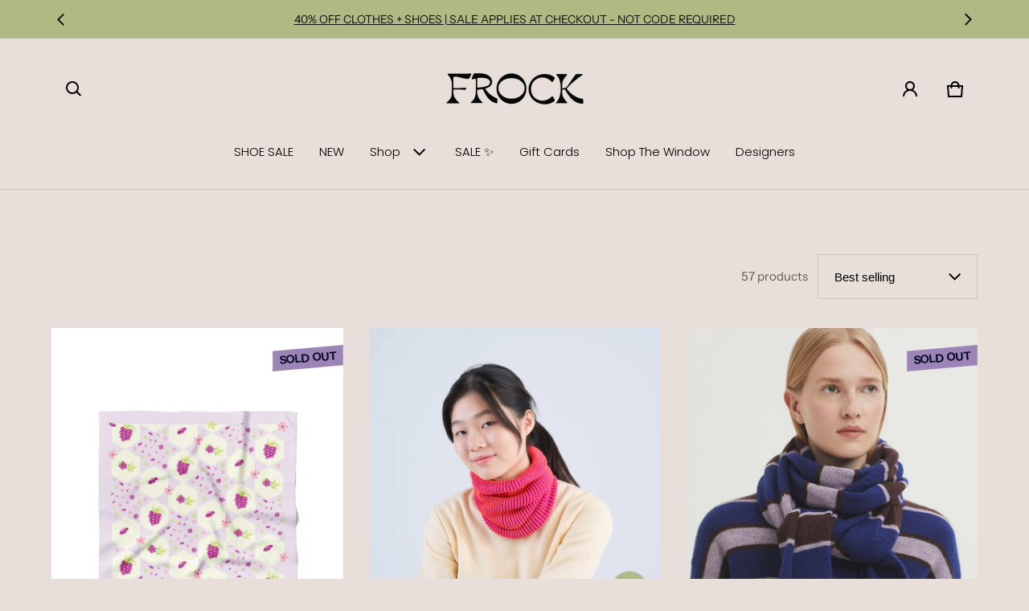

--- FILE ---
content_type: text/html; charset=utf-8
request_url: https://shopfrock.ca/collections/scarves
body_size: 52117
content:
<!DOCTYPE html>
<html class="no-js" lang="en">
  <head>
    <meta charset="utf-8">
    <meta http-equiv="X-UA-Compatible" content="IE=edge">
    <meta name="viewport" content="width=device-width,initial-scale=1">
    <meta name="theme-color" content="">
    <link rel="canonical" href="https://shopfrock.ca/collections/scarves">
    <link rel="preconnect" href="https://cdn.shopify.com" crossorigin><link rel="preconnect" href="https://fonts.shopifycdn.com" crossorigin><link rel="icon" type="image/png" href="//shopfrock.ca/cdn/shop/files/frockfavicon2.png?crop=center&height=32&v=1715708475&width=32"><title>
      scarves
&ndash; Frock Toronto
</title>

    

    <meta property="og:site_name" content="Frock Toronto">
  <meta property="og:url" content="https://shopfrock.ca/collections/scarves">
  <meta property="og:title" content="scarves">
  <meta property="og:type" content="website">
  <meta property="og:description" content="Shop the latest Paloma Wool, Injiri, Bella Dahl, Devlyn Van Loon, Nice Things, LF Markey, Boneset, Chloe Keene, Tamar Mogendorff, Beklina and many more!"><meta name="twitter:card" content="summary_large_image">
  <meta name="twitter:title" content="scarves">
  <meta name="twitter:description" content="Shop the latest Paloma Wool, Injiri, Bella Dahl, Devlyn Van Loon, Nice Things, LF Markey, Boneset, Chloe Keene, Tamar Mogendorff, Beklina and many more!">
    <link rel="preload" as="font" href="//shopfrock.ca/cdn/fonts/instrument_sans/instrumentsans_n4.db86542ae5e1596dbdb28c279ae6c2086c4c5bfa.woff2" type="font/woff2" crossorigin><link rel="preload" as="font" href="//shopfrock.ca/cdn/fonts/instrument_sans/instrumentsans_n7.e4ad9032e203f9a0977786c356573ced65a7419a.woff2" type="font/woff2" crossorigin><link rel="preload" as="font" href="//shopfrock.ca/cdn/fonts/poppins/poppins_n3.05f58335c3209cce17da4f1f1ab324ebe2982441.woff2" type="font/woff2" crossorigin><link rel="preload" as="font" href="//shopfrock.ca/cdn/fonts/poppins/poppins_n7.56758dcf284489feb014a026f3727f2f20a54626.woff2" type="font/woff2" crossorigin><style>@font-face {
  font-family: "Instrument Sans";
  font-weight: 400;
  font-style: normal;
  font-display: swap;
  src: url("//shopfrock.ca/cdn/fonts/instrument_sans/instrumentsans_n4.db86542ae5e1596dbdb28c279ae6c2086c4c5bfa.woff2") format("woff2"),
       url("//shopfrock.ca/cdn/fonts/instrument_sans/instrumentsans_n4.510f1b081e58d08c30978f465518799851ef6d8b.woff") format("woff");
}
@font-face {
  font-family: Poppins;
  font-weight: 300;
  font-style: normal;
  font-display: swap;
  src: url("//shopfrock.ca/cdn/fonts/poppins/poppins_n3.05f58335c3209cce17da4f1f1ab324ebe2982441.woff2") format("woff2"),
       url("//shopfrock.ca/cdn/fonts/poppins/poppins_n3.6971368e1f131d2c8ff8e3a44a36b577fdda3ff5.woff") format("woff");
}
@font-face {
  font-family: "Instrument Sans";
  font-weight: 700;
  font-style: normal;
  font-display: swap;
  src: url("//shopfrock.ca/cdn/fonts/instrument_sans/instrumentsans_n7.e4ad9032e203f9a0977786c356573ced65a7419a.woff2") format("woff2"),
       url("//shopfrock.ca/cdn/fonts/instrument_sans/instrumentsans_n7.b9e40f166fb7639074ba34738101a9d2990bb41a.woff") format("woff");
}
@font-face {
  font-family: "Instrument Sans";
  font-weight: 400;
  font-style: italic;
  font-display: swap;
  src: url("//shopfrock.ca/cdn/fonts/instrument_sans/instrumentsans_i4.028d3c3cd8d085648c808ceb20cd2fd1eb3560e5.woff2") format("woff2"),
       url("//shopfrock.ca/cdn/fonts/instrument_sans/instrumentsans_i4.7e90d82df8dee29a99237cd19cc529d2206706a2.woff") format("woff");
}
@font-face {
  font-family: "Instrument Sans";
  font-weight: 700;
  font-style: italic;
  font-display: swap;
  src: url("//shopfrock.ca/cdn/fonts/instrument_sans/instrumentsans_i7.d6063bb5d8f9cbf96eace9e8801697c54f363c6a.woff2") format("woff2"),
       url("//shopfrock.ca/cdn/fonts/instrument_sans/instrumentsans_i7.ce33afe63f8198a3ac4261b826b560103542cd36.woff") format("woff");
}
@font-face {
  font-family: Poppins;
  font-weight: 700;
  font-style: normal;
  font-display: swap;
  src: url("//shopfrock.ca/cdn/fonts/poppins/poppins_n7.56758dcf284489feb014a026f3727f2f20a54626.woff2") format("woff2"),
       url("//shopfrock.ca/cdn/fonts/poppins/poppins_n7.f34f55d9b3d3205d2cd6f64955ff4b36f0cfd8da.woff") format("woff");
}
:root {
	--font-body-family: "Instrument Sans", sans-serif;
	--font-body-style: normal;
	--font-body-weight: 400;
	--font-body-size: 1.5rem;
	--font-heading-family: Poppins, sans-serif;
	--font-heading-style: normal;
	--font-heading-weight: 300;
	--font-heading-size: 1.05;
	--gutter-base: 1.6rem;
	--gutter: calc((var(--gutter-base) * var(--times-fold, .5)));
	--gutter-container: calc(var(--gutter) * var(--times-fold-container, 2.5));
	
	--overlay: 0.0;
	--type-scale: 1.125;
  --heading-1: calc(var(--heading-2) * var(--font-heading-size) * var(--type-scale));
  --heading-2: calc(var(--heading-3) * var(--font-heading-size) * var(--type-scale));
  --heading-3: calc(var(--heading-4) * var(--font-heading-size) * var(--type-scale));
  --heading-4: calc(var(--heading-5) * var(--font-heading-size) * var(--type-scale));
  --heading-5: calc(var(--font-body-size) * var(--font-heading-size) * var(--type-scale));
  --heading-6: calc(var(--font-body-size) * var(--font-heading-size) * var(--type-scale-sm, 1.067));
  --form-field-lg: 44px;
  --form-field-sm: 36px;
  --timing-function-on: cubic-bezier(.5,0,.1,1);
  --timing-function-off: cubic-bezier(.9,0,.5,1);

	--font-button-family: var(--font-heading-family);
	--font-button-style: var(--font-heading-style);
	--font-button-weight: var(--font-heading-weight);
	

	--font-button-size: calc(var(--font-body-size) * 1.2);
	

	--font-subheading-family: var(--font-heading-family);
	--font-subheading-style: var(--font-heading-style);
	--font-subheading-weight: var(--font-heading-weight);
	

	--font-menu-item-family: var(--font-heading-family);
	--font-menu-item-style: var(--font-heading-style);
	--font-menu-item-weight: var(--font-heading-weight);
	

	--font-menu-item-size: calc(var(--font-body-size) * 1.2);
	
	--font-menu-item-size: var(--font-body-size);
	
  --spacing-scale-sm: 8px;
  --spacing-scale-md: 10px;
  --spacing-scale-lg: 12px;
  --spacing: var(--spacing-scale-lg);
  
  	--color-sale-badge-text: #ffffff;
  	--color-sale-badge-bg: #b0b883;
  	--color-sold-out-badge-text: #090C26;
    --color-sold-out-badge-background: #a182bb;
    --color-success: #10873f;
    --color-danger: #da3d08;
    --color-warning: #e38c09;
}

	:root,
	  .color-schema-1 {
		--color-page-bg: #e8dfda;
		--color-page-bg-rgb: 232, 223, 218;
		--color-normal-text: #000000;

		--gradient-background: #e8dfda;
		

		--color-normal-text-rgb: 0, 0, 0;
		--color-btn-bg-rgb: 151, 117, 179;

		--primary_button_background_gradient: #9775b3;
		

		--color-btn-label: #ffffff;
		--color-btn-secondary-bg-rgb: 176, 184, 131;

		--secondary_button_background_gradient: #b0b883;
		

		--color-light-text: rgba(var(--color-normal-text-rgb), .6);
		--color-disabled-text: rgba(var(--color-normal-text-rgb), .3);
		--color-btn-secondary-label: #101010;

		--color-badge-text: #ffffff;
		--color-badge-background: #9775b3;

		--color-main-accent-text: #ffffff;
		--color-main-accent-bg: #3a5b4f;

		--color-extra-accent-text: #d5bdd5;
		--color-extra-accent-bg: #d5bdd5;

		--color-bg-line: rgba(var(--color-normal-text-rgb), .04);
		--color-divider: rgba(var(--color-normal-text-rgb), .12);
		--color-border: var(--color-divider);
	}

	
	  .color-schema-2 {
		--color-page-bg: #b0b883;
		--color-page-bg-rgb: 176, 184, 131;
		--color-normal-text: #090c26;

		--gradient-background: #b0b883;
		

		--color-normal-text-rgb: 9, 12, 38;
		--color-btn-bg-rgb: 216, 223, 176;

		--primary_button_background_gradient: #d8dfb0;
		

		--color-btn-label: #090c26;
		--color-btn-secondary-bg-rgb: 255, 255, 255;

		--secondary_button_background_gradient: #ffffff;
		

		--color-light-text: rgba(var(--color-normal-text-rgb), .6);
		--color-disabled-text: rgba(var(--color-normal-text-rgb), .3);
		--color-btn-secondary-label: #101010;

		--color-badge-text: #ffffff;
		--color-badge-background: #3a5b4f;

		--color-main-accent-text: #ffffff;
		--color-main-accent-bg: #3a5b4f;

		--color-extra-accent-text: #3a5b4f;
		--color-extra-accent-bg: #ffffff;

		--color-bg-line: rgba(var(--color-normal-text-rgb), .04);
		--color-divider: rgba(var(--color-normal-text-rgb), .12);
		--color-border: var(--color-divider);
	}

	
	  .color-scheme-926e5d55-fbbc-4904-b48c-094b16ff72ee {
		--color-page-bg: #a182bb;
		--color-page-bg-rgb: 161, 130, 187;
		--color-normal-text: #090c26;

		--gradient-background: #a182bb;
		

		--color-normal-text-rgb: 9, 12, 38;
		--color-btn-bg-rgb: 255, 255, 255;

		--primary_button_background_gradient: #ffffff;
		

		--color-btn-label: #090c26;
		--color-btn-secondary-bg-rgb: 176, 184, 131;

		--secondary_button_background_gradient: #b0b883;
		

		--color-light-text: rgba(var(--color-normal-text-rgb), .6);
		--color-disabled-text: rgba(var(--color-normal-text-rgb), .3);
		--color-btn-secondary-label: #101010;

		--color-badge-text: #ffffff;
		--color-badge-background: #a182bb;

		--color-main-accent-text: #ffffff;
		--color-main-accent-bg: #3a5b4f;

		--color-extra-accent-text: #d5bdd5;
		--color-extra-accent-bg: #d5bdd5;

		--color-bg-line: rgba(var(--color-normal-text-rgb), .04);
		--color-divider: rgba(var(--color-normal-text-rgb), .12);
		--color-border: var(--color-divider);
	}

	
	  .color-scheme-bf651d7c-d5d8-4f01-963a-370a4464e096 {
		--color-page-bg: #ffffff;
		--color-page-bg-rgb: 255, 255, 255;
		--color-normal-text: #000000;

		--gradient-background: #ffffff;
		

		--color-normal-text-rgb: 0, 0, 0;
		--color-btn-bg-rgb: 58, 91, 79;

		--primary_button_background_gradient: #3a5b4f;
		

		--color-btn-label: #ffffff;
		--color-btn-secondary-bg-rgb: 176, 184, 131;

		--secondary_button_background_gradient: #b0b883;
		

		--color-light-text: rgba(var(--color-normal-text-rgb), .6);
		--color-disabled-text: rgba(var(--color-normal-text-rgb), .3);
		--color-btn-secondary-label: #101010;

		--color-badge-text: #ffffff;
		--color-badge-background: #a182bb;

		--color-main-accent-text: #ffffff;
		--color-main-accent-bg: #a182bb;

		--color-extra-accent-text: #d5bdd5;
		--color-extra-accent-bg: #d5bdd5;

		--color-bg-line: rgba(var(--color-normal-text-rgb), .04);
		--color-divider: rgba(var(--color-normal-text-rgb), .12);
		--color-border: var(--color-divider);
	}

	
	  .color-scheme-983e5171-d90d-48fa-8f4a-76eff4621adb {
		--color-page-bg: #b0b883;
		--color-page-bg-rgb: 176, 184, 131;
		--color-normal-text: #101010;

		--gradient-background: #b0b883;
		

		--color-normal-text-rgb: 16, 16, 16;
		--color-btn-bg-rgb: 151, 117, 179;

		--primary_button_background_gradient: #9775b3;
		

		--color-btn-label: #ffffff;
		--color-btn-secondary-bg-rgb: 67, 83, 133;

		--secondary_button_background_gradient: #435385;
		

		--color-light-text: rgba(var(--color-normal-text-rgb), .6);
		--color-disabled-text: rgba(var(--color-normal-text-rgb), .3);
		--color-btn-secondary-label: #101010;

		--color-badge-text: #ffffff;
		--color-badge-background: #9775b3;

		--color-main-accent-text: #ffffff;
		--color-main-accent-bg: #3a5b4f;

		--color-extra-accent-text: #d5bdd5;
		--color-extra-accent-bg: #d5bdd5;

		--color-bg-line: rgba(var(--color-normal-text-rgb), .04);
		--color-divider: rgba(var(--color-normal-text-rgb), .12);
		--color-border: var(--color-divider);
	}

	
	  .color-scheme-f950b042-9d9e-4876-9350-c40c47acdad9 {
		--color-page-bg: #191918;
		--color-page-bg-rgb: 25, 25, 24;
		--color-normal-text: #ffffff;

		--gradient-background: #191918;
		

		--color-normal-text-rgb: 255, 255, 255;
		--color-btn-bg-rgb: 151, 117, 179;

		--primary_button_background_gradient: #9775b3;
		

		--color-btn-label: #ffffff;
		--color-btn-secondary-bg-rgb: 58, 91, 79;

		--secondary_button_background_gradient: #3a5b4f;
		

		--color-light-text: rgba(var(--color-normal-text-rgb), .6);
		--color-disabled-text: rgba(var(--color-normal-text-rgb), .3);
		--color-btn-secondary-label: #101010;

		--color-badge-text: #ffffff;
		--color-badge-background: #9775b3;

		--color-main-accent-text: #ffffff;
		--color-main-accent-bg: #3a5b4f;

		--color-extra-accent-text: #d5bdd5;
		--color-extra-accent-bg: #d5bdd5;

		--color-bg-line: rgba(var(--color-normal-text-rgb), .04);
		--color-divider: rgba(var(--color-normal-text-rgb), .12);
		--color-border: var(--color-divider);
	}

body, .color-schema-1, .color-schema-2, .color-scheme-926e5d55-fbbc-4904-b48c-094b16ff72ee, .color-scheme-bf651d7c-d5d8-4f01-963a-370a4464e096, .color-scheme-983e5171-d90d-48fa-8f4a-76eff4621adb, .color-scheme-f950b042-9d9e-4876-9350-c40c47acdad9 {
	color: rgb(var(--color-normal-text-rgb));
	background: var(--gradient-background);
}
.background {
	background: var(--gradient-background);
}
@media (min-width: 459px) {
	:root {
		--times-fold: .75;
		--times-fold-container: 4;
		--type-scale: 1.2;
		--type-scale-sm: 1.125;
		--spacing-scale-sm: 12px;
		--spacing-scale-md: 14px;
		--spacing-scale-lg: 16px;
	}
}
@media (min-width: 769px) {
	:root {
		--form-field-lg: 56px;
		--form-field-sm: 44px;
    --spacing-scale-sm: 12px;
    --spacing-scale-md: 16px;
    --spacing-scale-lg: 20px;
		
	}
}
@media (min-width: 1025px) {
	:root {
		--times-fold: 1;
	}
}
@media (min-width: 1681px) {
	:root {
		--times-fold: 2;
		--type-scale: 1.25;
		--type-scale-sm: 1.2;
    --spacing-scale-sm: 16px;
    --spacing-scale-md: 20px;
    --spacing-scale-lg: 24px;
	}
}

</style>

    <script>window.performance && window.performance.mark && window.performance.mark('shopify.content_for_header.start');</script><meta id="shopify-digital-wallet" name="shopify-digital-wallet" content="/35776364603/digital_wallets/dialog">
<meta name="shopify-checkout-api-token" content="de7cb09af7eb0081cc8df56ffe913f14">
<link rel="alternate" type="application/atom+xml" title="Feed" href="/collections/scarves.atom" />
<link rel="next" href="/collections/scarves?page=2">
<link rel="alternate" type="application/json+oembed" href="https://shopfrock.ca/collections/scarves.oembed">
<script async="async" src="/checkouts/internal/preloads.js?locale=en-CA"></script>
<link rel="preconnect" href="https://shop.app" crossorigin="anonymous">
<script async="async" src="https://shop.app/checkouts/internal/preloads.js?locale=en-CA&shop_id=35776364603" crossorigin="anonymous"></script>
<script id="apple-pay-shop-capabilities" type="application/json">{"shopId":35776364603,"countryCode":"CA","currencyCode":"CAD","merchantCapabilities":["supports3DS"],"merchantId":"gid:\/\/shopify\/Shop\/35776364603","merchantName":"Frock Toronto","requiredBillingContactFields":["postalAddress","email","phone"],"requiredShippingContactFields":["postalAddress","email","phone"],"shippingType":"shipping","supportedNetworks":["visa","masterCard","amex","discover","interac","jcb"],"total":{"type":"pending","label":"Frock Toronto","amount":"1.00"},"shopifyPaymentsEnabled":true,"supportsSubscriptions":true}</script>
<script id="shopify-features" type="application/json">{"accessToken":"de7cb09af7eb0081cc8df56ffe913f14","betas":["rich-media-storefront-analytics"],"domain":"shopfrock.ca","predictiveSearch":true,"shopId":35776364603,"locale":"en"}</script>
<script>var Shopify = Shopify || {};
Shopify.shop = "frock-toronto.myshopify.com";
Shopify.locale = "en";
Shopify.currency = {"active":"CAD","rate":"1.0"};
Shopify.country = "CA";
Shopify.theme = {"name":"BOXING DAY","id":136609792059,"schema_name":"Blum","schema_version":"2.0.2","theme_store_id":1839,"role":"main"};
Shopify.theme.handle = "null";
Shopify.theme.style = {"id":null,"handle":null};
Shopify.cdnHost = "shopfrock.ca/cdn";
Shopify.routes = Shopify.routes || {};
Shopify.routes.root = "/";</script>
<script type="module">!function(o){(o.Shopify=o.Shopify||{}).modules=!0}(window);</script>
<script>!function(o){function n(){var o=[];function n(){o.push(Array.prototype.slice.apply(arguments))}return n.q=o,n}var t=o.Shopify=o.Shopify||{};t.loadFeatures=n(),t.autoloadFeatures=n()}(window);</script>
<script>
  window.ShopifyPay = window.ShopifyPay || {};
  window.ShopifyPay.apiHost = "shop.app\/pay";
  window.ShopifyPay.redirectState = null;
</script>
<script id="shop-js-analytics" type="application/json">{"pageType":"collection"}</script>
<script defer="defer" async type="module" src="//shopfrock.ca/cdn/shopifycloud/shop-js/modules/v2/client.init-shop-cart-sync_C5BV16lS.en.esm.js"></script>
<script defer="defer" async type="module" src="//shopfrock.ca/cdn/shopifycloud/shop-js/modules/v2/chunk.common_CygWptCX.esm.js"></script>
<script type="module">
  await import("//shopfrock.ca/cdn/shopifycloud/shop-js/modules/v2/client.init-shop-cart-sync_C5BV16lS.en.esm.js");
await import("//shopfrock.ca/cdn/shopifycloud/shop-js/modules/v2/chunk.common_CygWptCX.esm.js");

  window.Shopify.SignInWithShop?.initShopCartSync?.({"fedCMEnabled":true,"windoidEnabled":true});

</script>
<script>
  window.Shopify = window.Shopify || {};
  if (!window.Shopify.featureAssets) window.Shopify.featureAssets = {};
  window.Shopify.featureAssets['shop-js'] = {"shop-cart-sync":["modules/v2/client.shop-cart-sync_ZFArdW7E.en.esm.js","modules/v2/chunk.common_CygWptCX.esm.js"],"init-fed-cm":["modules/v2/client.init-fed-cm_CmiC4vf6.en.esm.js","modules/v2/chunk.common_CygWptCX.esm.js"],"shop-button":["modules/v2/client.shop-button_tlx5R9nI.en.esm.js","modules/v2/chunk.common_CygWptCX.esm.js"],"shop-cash-offers":["modules/v2/client.shop-cash-offers_DOA2yAJr.en.esm.js","modules/v2/chunk.common_CygWptCX.esm.js","modules/v2/chunk.modal_D71HUcav.esm.js"],"init-windoid":["modules/v2/client.init-windoid_sURxWdc1.en.esm.js","modules/v2/chunk.common_CygWptCX.esm.js"],"shop-toast-manager":["modules/v2/client.shop-toast-manager_ClPi3nE9.en.esm.js","modules/v2/chunk.common_CygWptCX.esm.js"],"init-shop-email-lookup-coordinator":["modules/v2/client.init-shop-email-lookup-coordinator_B8hsDcYM.en.esm.js","modules/v2/chunk.common_CygWptCX.esm.js"],"init-shop-cart-sync":["modules/v2/client.init-shop-cart-sync_C5BV16lS.en.esm.js","modules/v2/chunk.common_CygWptCX.esm.js"],"avatar":["modules/v2/client.avatar_BTnouDA3.en.esm.js"],"pay-button":["modules/v2/client.pay-button_FdsNuTd3.en.esm.js","modules/v2/chunk.common_CygWptCX.esm.js"],"init-customer-accounts":["modules/v2/client.init-customer-accounts_DxDtT_ad.en.esm.js","modules/v2/client.shop-login-button_C5VAVYt1.en.esm.js","modules/v2/chunk.common_CygWptCX.esm.js","modules/v2/chunk.modal_D71HUcav.esm.js"],"init-shop-for-new-customer-accounts":["modules/v2/client.init-shop-for-new-customer-accounts_ChsxoAhi.en.esm.js","modules/v2/client.shop-login-button_C5VAVYt1.en.esm.js","modules/v2/chunk.common_CygWptCX.esm.js","modules/v2/chunk.modal_D71HUcav.esm.js"],"shop-login-button":["modules/v2/client.shop-login-button_C5VAVYt1.en.esm.js","modules/v2/chunk.common_CygWptCX.esm.js","modules/v2/chunk.modal_D71HUcav.esm.js"],"init-customer-accounts-sign-up":["modules/v2/client.init-customer-accounts-sign-up_CPSyQ0Tj.en.esm.js","modules/v2/client.shop-login-button_C5VAVYt1.en.esm.js","modules/v2/chunk.common_CygWptCX.esm.js","modules/v2/chunk.modal_D71HUcav.esm.js"],"shop-follow-button":["modules/v2/client.shop-follow-button_Cva4Ekp9.en.esm.js","modules/v2/chunk.common_CygWptCX.esm.js","modules/v2/chunk.modal_D71HUcav.esm.js"],"checkout-modal":["modules/v2/client.checkout-modal_BPM8l0SH.en.esm.js","modules/v2/chunk.common_CygWptCX.esm.js","modules/v2/chunk.modal_D71HUcav.esm.js"],"lead-capture":["modules/v2/client.lead-capture_Bi8yE_yS.en.esm.js","modules/v2/chunk.common_CygWptCX.esm.js","modules/v2/chunk.modal_D71HUcav.esm.js"],"shop-login":["modules/v2/client.shop-login_D6lNrXab.en.esm.js","modules/v2/chunk.common_CygWptCX.esm.js","modules/v2/chunk.modal_D71HUcav.esm.js"],"payment-terms":["modules/v2/client.payment-terms_CZxnsJam.en.esm.js","modules/v2/chunk.common_CygWptCX.esm.js","modules/v2/chunk.modal_D71HUcav.esm.js"]};
</script>
<script>(function() {
  var isLoaded = false;
  function asyncLoad() {
    if (isLoaded) return;
    isLoaded = true;
    var urls = ["https:\/\/cdn.prooffactor.com\/javascript\/dist\/1.0\/jcr-widget.js?account_id=shopify:frock-toronto.myshopify.com\u0026shop=frock-toronto.myshopify.com","https:\/\/chimpstatic.com\/mcjs-connected\/js\/users\/2ae87425c3c801e12733936a3\/e48ee38449d4cfa5a3c400fcb.js?shop=frock-toronto.myshopify.com","https:\/\/cdn.nfcube.com\/instafeed-ddebbc1cb6dd87e1ad409e6710aed97b.js?shop=frock-toronto.myshopify.com","https:\/\/cdn.hextom.com\/js\/quickannouncementbar.js?shop=frock-toronto.myshopify.com"];
    for (var i = 0; i < urls.length; i++) {
      var s = document.createElement('script');
      s.type = 'text/javascript';
      s.async = true;
      s.src = urls[i];
      var x = document.getElementsByTagName('script')[0];
      x.parentNode.insertBefore(s, x);
    }
  };
  if(window.attachEvent) {
    window.attachEvent('onload', asyncLoad);
  } else {
    window.addEventListener('load', asyncLoad, false);
  }
})();</script>
<script id="__st">var __st={"a":35776364603,"offset":-18000,"reqid":"192317ad-b857-43b0-b530-f05a626bd681-1768808987","pageurl":"shopfrock.ca\/collections\/scarves","u":"7e7ecb445668","p":"collection","rtyp":"collection","rid":193700331579};</script>
<script>window.ShopifyPaypalV4VisibilityTracking = true;</script>
<script id="captcha-bootstrap">!function(){'use strict';const t='contact',e='account',n='new_comment',o=[[t,t],['blogs',n],['comments',n],[t,'customer']],c=[[e,'customer_login'],[e,'guest_login'],[e,'recover_customer_password'],[e,'create_customer']],r=t=>t.map((([t,e])=>`form[action*='/${t}']:not([data-nocaptcha='true']) input[name='form_type'][value='${e}']`)).join(','),a=t=>()=>t?[...document.querySelectorAll(t)].map((t=>t.form)):[];function s(){const t=[...o],e=r(t);return a(e)}const i='password',u='form_key',d=['recaptcha-v3-token','g-recaptcha-response','h-captcha-response',i],f=()=>{try{return window.sessionStorage}catch{return}},m='__shopify_v',_=t=>t.elements[u];function p(t,e,n=!1){try{const o=window.sessionStorage,c=JSON.parse(o.getItem(e)),{data:r}=function(t){const{data:e,action:n}=t;return t[m]||n?{data:e,action:n}:{data:t,action:n}}(c);for(const[e,n]of Object.entries(r))t.elements[e]&&(t.elements[e].value=n);n&&o.removeItem(e)}catch(o){console.error('form repopulation failed',{error:o})}}const l='form_type',E='cptcha';function T(t){t.dataset[E]=!0}const w=window,h=w.document,L='Shopify',v='ce_forms',y='captcha';let A=!1;((t,e)=>{const n=(g='f06e6c50-85a8-45c8-87d0-21a2b65856fe',I='https://cdn.shopify.com/shopifycloud/storefront-forms-hcaptcha/ce_storefront_forms_captcha_hcaptcha.v1.5.2.iife.js',D={infoText:'Protected by hCaptcha',privacyText:'Privacy',termsText:'Terms'},(t,e,n)=>{const o=w[L][v],c=o.bindForm;if(c)return c(t,g,e,D).then(n);var r;o.q.push([[t,g,e,D],n]),r=I,A||(h.body.append(Object.assign(h.createElement('script'),{id:'captcha-provider',async:!0,src:r})),A=!0)});var g,I,D;w[L]=w[L]||{},w[L][v]=w[L][v]||{},w[L][v].q=[],w[L][y]=w[L][y]||{},w[L][y].protect=function(t,e){n(t,void 0,e),T(t)},Object.freeze(w[L][y]),function(t,e,n,w,h,L){const[v,y,A,g]=function(t,e,n){const i=e?o:[],u=t?c:[],d=[...i,...u],f=r(d),m=r(i),_=r(d.filter((([t,e])=>n.includes(e))));return[a(f),a(m),a(_),s()]}(w,h,L),I=t=>{const e=t.target;return e instanceof HTMLFormElement?e:e&&e.form},D=t=>v().includes(t);t.addEventListener('submit',(t=>{const e=I(t);if(!e)return;const n=D(e)&&!e.dataset.hcaptchaBound&&!e.dataset.recaptchaBound,o=_(e),c=g().includes(e)&&(!o||!o.value);(n||c)&&t.preventDefault(),c&&!n&&(function(t){try{if(!f())return;!function(t){const e=f();if(!e)return;const n=_(t);if(!n)return;const o=n.value;o&&e.removeItem(o)}(t);const e=Array.from(Array(32),(()=>Math.random().toString(36)[2])).join('');!function(t,e){_(t)||t.append(Object.assign(document.createElement('input'),{type:'hidden',name:u})),t.elements[u].value=e}(t,e),function(t,e){const n=f();if(!n)return;const o=[...t.querySelectorAll(`input[type='${i}']`)].map((({name:t})=>t)),c=[...d,...o],r={};for(const[a,s]of new FormData(t).entries())c.includes(a)||(r[a]=s);n.setItem(e,JSON.stringify({[m]:1,action:t.action,data:r}))}(t,e)}catch(e){console.error('failed to persist form',e)}}(e),e.submit())}));const S=(t,e)=>{t&&!t.dataset[E]&&(n(t,e.some((e=>e===t))),T(t))};for(const o of['focusin','change'])t.addEventListener(o,(t=>{const e=I(t);D(e)&&S(e,y())}));const B=e.get('form_key'),M=e.get(l),P=B&&M;t.addEventListener('DOMContentLoaded',(()=>{const t=y();if(P)for(const e of t)e.elements[l].value===M&&p(e,B);[...new Set([...A(),...v().filter((t=>'true'===t.dataset.shopifyCaptcha))])].forEach((e=>S(e,t)))}))}(h,new URLSearchParams(w.location.search),n,t,e,['guest_login'])})(!0,!0)}();</script>
<script integrity="sha256-4kQ18oKyAcykRKYeNunJcIwy7WH5gtpwJnB7kiuLZ1E=" data-source-attribution="shopify.loadfeatures" defer="defer" src="//shopfrock.ca/cdn/shopifycloud/storefront/assets/storefront/load_feature-a0a9edcb.js" crossorigin="anonymous"></script>
<script crossorigin="anonymous" defer="defer" src="//shopfrock.ca/cdn/shopifycloud/storefront/assets/shopify_pay/storefront-65b4c6d7.js?v=20250812"></script>
<script data-source-attribution="shopify.dynamic_checkout.dynamic.init">var Shopify=Shopify||{};Shopify.PaymentButton=Shopify.PaymentButton||{isStorefrontPortableWallets:!0,init:function(){window.Shopify.PaymentButton.init=function(){};var t=document.createElement("script");t.src="https://shopfrock.ca/cdn/shopifycloud/portable-wallets/latest/portable-wallets.en.js",t.type="module",document.head.appendChild(t)}};
</script>
<script data-source-attribution="shopify.dynamic_checkout.buyer_consent">
  function portableWalletsHideBuyerConsent(e){var t=document.getElementById("shopify-buyer-consent"),n=document.getElementById("shopify-subscription-policy-button");t&&n&&(t.classList.add("hidden"),t.setAttribute("aria-hidden","true"),n.removeEventListener("click",e))}function portableWalletsShowBuyerConsent(e){var t=document.getElementById("shopify-buyer-consent"),n=document.getElementById("shopify-subscription-policy-button");t&&n&&(t.classList.remove("hidden"),t.removeAttribute("aria-hidden"),n.addEventListener("click",e))}window.Shopify?.PaymentButton&&(window.Shopify.PaymentButton.hideBuyerConsent=portableWalletsHideBuyerConsent,window.Shopify.PaymentButton.showBuyerConsent=portableWalletsShowBuyerConsent);
</script>
<script data-source-attribution="shopify.dynamic_checkout.cart.bootstrap">document.addEventListener("DOMContentLoaded",(function(){function t(){return document.querySelector("shopify-accelerated-checkout-cart, shopify-accelerated-checkout")}if(t())Shopify.PaymentButton.init();else{new MutationObserver((function(e,n){t()&&(Shopify.PaymentButton.init(),n.disconnect())})).observe(document.body,{childList:!0,subtree:!0})}}));
</script>
<link id="shopify-accelerated-checkout-styles" rel="stylesheet" media="screen" href="https://shopfrock.ca/cdn/shopifycloud/portable-wallets/latest/accelerated-checkout-backwards-compat.css" crossorigin="anonymous">
<style id="shopify-accelerated-checkout-cart">
        #shopify-buyer-consent {
  margin-top: 1em;
  display: inline-block;
  width: 100%;
}

#shopify-buyer-consent.hidden {
  display: none;
}

#shopify-subscription-policy-button {
  background: none;
  border: none;
  padding: 0;
  text-decoration: underline;
  font-size: inherit;
  cursor: pointer;
}

#shopify-subscription-policy-button::before {
  box-shadow: none;
}

      </style>

<script>window.performance && window.performance.mark && window.performance.mark('shopify.content_for_header.end');</script>
    <style>
     img{max-width:100%;height:auto;vertical-align:middle}ol,ul{margin:0;padding:0}ol ol,ol ul,ul ol,ul ul{padding-left:16px}.ls-none{list-style:none}iframe{border:0}table{border-collapse:collapse;text-align:left;width:100%}thead th{border-bottom:1px solid var(--color-divider)}td,th{padding:16px 12px}table tr{border-bottom:1px solid var(--color-bg-line)}table tr:hover{background-color:var(--color-hover-item)}table::-webkit-scrollbar{display:none}*{box-sizing:border-box}html{font-size:62.5%}body{height:100%;margin:0;font-size:var(--font-body-size);line-height:calc(var(--font-body-size) * 1.5);font-family:var(--font-body-family);font-weight:var(--font-body-weight);font-style:var(--font-body-style);color:var(--color-normal-text);background:var(--color-page-bg);-webkit-text-size-adjust:100%;-webkit-tap-highlight-color:transparent;-webkit-font-smoothing:antialiased}.ctnr{padding:0 var(--gutter-container);margin:0 auto}.rw{display:flex;flex-wrap:wrap;margin:0 calc(-1 * var(--gutter))}.clm{flex:1 0 auto;padding:0 var(--gutter);width:calc(var(--grid-ratio,100%/12) * var(--w-xs));max-width:calc(var(--grid-ratio,100%/12) * var(--w-xs))}.h1,.h2,.h3,.h4,.h5,.h6,.headline,h1,h2,h3,h4,h5,h6{font-family:var(--font-heading-family);font-style:var(--font-heading-style);font-weight:var(--font-heading-weight);line-height:1.25;margin:0 0 calc(var(--gutter-base)/ 2);word-break:break-word}.headline{font-size:calc(var(--heading-1) * var(--type-scale))}.h1,h1{font-size:var(--heading-1)}.h2,h2{font-size:var(--heading-2)}.h3,h3{font-size:var(--heading-3)}.h4,h4{font-size:var(--heading-4)}.h5,h5{font-size:var(--heading-5)}.h6,h6{font-size:var(--heading-6)}.subtext{font-size:calc(var(--font-body-size) * .85);line-height:calc(1.4rem * 1.5)}.fs-body{font-size:var(--font-body-size)}.ff-body{font-family:var(--font-body-family)}.m-auto{margin:auto}.m-zero{margin:0}.mt-4{margin-top:4px}.mt-8{margin-top:8px}.mt-12{margin-top:12px}.mt-16{margin-top:16px}.mt-24{margin-top:24px}.mt-32{margin-top:32px}.mt-36{margin-top:36px}.mt-48{margin-top:48px}.mb-0{margin-bottom:0}.mb-4{margin-bottom:4px}.mb-8{margin-bottom:8px}.mb-12{margin-bottom:12px}.mb-16{margin-bottom:16px}.mb-20{margin-bottom:20px}.mb-24{margin-bottom:24px}.mb-32{margin-bottom:32px}.mb-36{margin-bottom:36px}.mb-48{margin-bottom:48px}.mb-56{margin-bottom:56px}.mb-64{margin-bottom:64px}.mr-4{margin-right:4px}.mr-8{margin-right:8px}.mr-12{margin-right:12px}.mr-16{margin-right:16px}.mr-20{margin-right:20px}.mr-32{margin-right:32px}.mr-40{margin-right:40px}.mr-minus{margin-right:calc(var(--gutter-container) * -1)}.ml-4{margin-left:4px}.ml-8{margin-left:8px}.ml-12{margin-left:12px}.ml-16{margin-left:16px}.ml-20{margin-left:20px}.ml-minus{margin-left:calc(var(--gutter-container) * -1)}.p-zero{padding:0}.pt-0{padding-top:0}.pt-8{padding-top:8px}.pt-12{padding-top:12px}.pt-16{padding-top:16px}.pt-20{padding-top:20px}.pt-24{padding-top:24px}.pt-32{padding-top:32px}.pt-36{padding-top:36px}.pt-48{padding-top:48px}.pb-0{padding-bottom:0!important}.pb-8{padding-bottom:8px}.pb-12{padding-bottom:12px}.pb-16{padding-bottom:16px}.pb-20{padding-bottom:20px}.pb-24{padding-bottom:24px}.pb-32{padding-bottom:32px}.pb-40{padding-bottom:40px}.pb-48{padding-bottom:48px}.pb-50{padding-bottom:50px}.pb-80{padding-bottom:80px}.pb-84{padding-bottom:84px}.pr-0{padding-right:0}.pr-12{padding-right:12px}.pr-20{padding-right:20px}.pr-24{padding-right:24px}.pr-36{padding-right:36px}.pl-0{padding-left:0}.pl-12{padding-left:12px}.pl-20{padding-left:20px}.pl-24{padding-left:24px}.pl-36{padding-left:36px}.pl-48{padding-left:48px}.pl-52{padding-left:52px}.p-sides{padding-inline:var(--pd-sides,0)}.h-100{height:100%}.h-100v{height:100vh}.mah-100{max-height:100%}.mah-100v{max-height:100vh}.mih{min-height:var(--mih,100vh)}[style*="--h-xs"]{height:var(--h-xs)}[style*="--mh-xs"]{min-height:var(--mh-xs)}.w-100{width:100%}.w-100v{width:100vw}.w-auto{width:auto}.maw-100{max-width:100%}.miw-100{min-width:100%}.miw{min-width:var(--miw,100vw)}.ws-nowrap{white-space:nowrap}.wb-break-word{word-break:break-word}.tt-up{text-transform:uppercase}.tt-cap{text-transform:capitalize}.td-none{text-decoration:none}.td-underline{text-decoration:underline}.fw-700{font-weight:700}.ta-left{text-align:left}.ta-right{text-align:right}.ta-center{text-align:center}.ts-default{text-shadow:-.5px -.5px 0 rgb(var(--color-page-bg-rgb)),-.5px .5px 0 rgb(var(--color-page-bg-rgb)),.5px -.5px 0 rgb(var(--color-page-bg-rgb)),.5px .5px 0 rgb(var(--color-page-bg-rgb))}.f-default{filter:drop-shadow(.5px -.5px 0px #fff) drop-shadow(-.5px .5px 0px #fff) drop-shadow(.5px -.5px 0px #fff) drop-shadow(.5px .5px 0px #fff)}.bs-none{box-shadow:none!important}.bg-transparent{background:0 0!important}.d-rtl{direction:rtl}.d-none,.hidden,[hidden],a.hide-no-link~span,a[href="#"].hide-no-link{display:none}a[href="#"].hide-no-link~span{display:block}.not-allowed{cursor:not-allowed}.disable-link{pointer-events:none}.d-none-important,.hide-empty:empty{display:none!important}.visible-xs{visibility:visible}.hidden-xs{visibility:hidden}.d-block{display:block}.d-inline-block{display:inline-block}.d-inline-flex{display:inline-flex}.d-flex{display:flex}.d-grid{display:grid}.flex-1{flex:1}.fg-1{flex-grow:1}.fs-0{flex-shrink:0}.fw-wrap{flex-wrap:wrap}.fw-nowrap{flex-wrap:nowrap}.fd-row{flex-direction:row}.fd-row-reverse{flex-direction:row-reverse}.fd-column{flex-direction:column}.fd-column-reverse{flex-direction:column-reverse}.start-xs{justify-content:flex-start}.end-xs{justify-content:flex-end}.center-xs{justify-content:center}.between-xs{justify-content:space-between}.around-xs{justify-content:space-around}.top-xs{align-items:flex-start}.bottom-xs{align-items:flex-end}.middle-xs{align-items:center}.c-gap{column-gap:calc(var(--gutter) * 2)}.gap-1{grid-gap:1px}.gap-4{grid-gap:4px}.gap-8{grid-gap:8px}.gap-12{grid-gap:12px}.gap-16{grid-gap:16px}.gap-20{grid-gap:20px}.gap-24{grid-gap:24px}.gap-32{grid-gap:32px}.gap-36{grid-gap:36px}.c-gap-8{column-gap:8px}.c-gap-12{column-gap:12px}.r-gap-12{row-gap:12px}.r-gap-16{row-gap:16px}.r-gap-24{row-gap:24px}.r-gap-48{row-gap:48px}.gap-equal{row-gap:calc(var(--gutter) * 2)}.gap-unequal{row-gap:calc(var(--gutter) * var(--times,4))}[style*="--gc-xs"]{grid-column:var(--gc-xs)}[style*="--gr-xs"]{grid-row:var(--gr-xs)}[style*="--gtc-equal"]{grid-template-columns:repeat(var(--gtc-equal),1fr)}[style*="--gtr-equal"]{grid-template-rows:repeat(var(--gtr-equal),1fr)}.opacity-0{opacity:0}.opacity-1{opacity:1}.o-hidden{overflow:hidden}.o-visible{overflow:visible}.o-scroll{overflow:scroll}.o-auto{overflow:auto}.ox-auto{overflow-x:auto}.oy-scroll{overflow-y:scroll}.oy-auto{overflow-y:auto}.p-relative{position:relative}.p-absolute{position:absolute}.p-fixed{position:fixed}.p-sticky{position:sticky}.top-0{top:0}.left-0{left:0}.right-0{right:0}.bottom-0{bottom:0}.bottom-16{bottom:16px}.middle-y{top:50%;transform:translateY(-50%)}.middle-x{left:50%;transform:translateX(-50%)}.b-zero{border:none!important}.br-50p{border-radius:50%}.br-zero{border-radius:0}.zi-1{z-index:1}.zi-2{z-index:2}.zi-3{z-index:3}.zi-4{z-index:4}.zi-6{z-index:6}.zi-7{z-index:7}.zi-9{z-index:9}.zi-m-1{z-index:-1}.c-pointer{cursor:pointer}.c-zoom-in{cursor:zoom-in}.pe-none{pointer-events:none}.visually-hidden,.visually-hidden-focusable:not(:focus):not(:focus-within){border:0!important;clip:rect(0 0 0 0)!important;-webkit-clip-path:inset(50%)!important;clip-path:inset(50%)!important;height:1px!important;margin:-1px!important;overflow:hidden!important;padding:0!important;position:absolute!important;width:1px!important;white-space:nowrap!important;transition:none}.op-top{object-position:top}.of-cover{object-fit:cover}.of-contain{object-fit:contain}.center-middle{top:50%;left:50%;transform:translate(-50%,-50%)}.scrollable{scroll-behavior:smooth;-webkit-overflow-scrolling:touch;scroll-snap-stop:always}.scrollable-y{scroll-snap-type:y mandatory;overflow-y:auto}.scrollable-x{scroll-snap-type:x mandatory}.scrollable-stop-always{scroll-snap-stop:always}.scrollable-aln-start{scroll-snap-align:start}.scrl-bhvr-auto{scroll-behavior:auto}.disable-scrollbars{-ms-overflow-style:none;scrollbar-width:none}.disable-scrollbars::-webkit-scrollbar{background:0 0;width:0;height:0}.media,.media-wrapper{aspect-ratio:var(--ratio)}.media{transition:.3s var(--timing-function-on)}@media (min-width:459px){[style*="--w-sm"]{width:calc(var(--grid-ratio,100%/12) * var(--w-sm));max-width:calc(var(--grid-ratio,100%/12) * var(--w-sm))}[style*="--h-sm"]{height:var(--h-sm)}[style*="--mh-sm"]{min-height:var(--mh-sm)}[style*="--gc-sm"]{grid-column:var(--gc-sm)}[style*="--gr-sm"]{grid-row:var(--gr-sm)}.h-sm-100v{height:100vh}.w-sm-auto{width:auto}.d-block-sm{display:block}.d-none-sm{display:none}.d-flex-sm{display:flex}.fd-row-sm{flex-direction:row}.fd-row-reverse-sm{flex-direction:row-reverse}.fd-column-sm{flex-direction:column}.fd-column-reverse-sm{flex-direction:column-reverse}.visible-sm{visibility:visible}.hidden-sm{visibility:hidden}.start-sm{justify-content:flex-start}.end-sm{justify-content:flex-end}.center-sm{justify-content:center}.between-sm{justify-content:space-between}.top-sm{align-items:flex-start}.bottom-sm{align-items:flex-end}.middle-sm{align-items:center}.m-zero-sm{margin:0}.mt-sm-12{margin-top:12px}.mt-sm-40{margin-top:40px}.mt-sm-64{margin-top:64px}.mb-sm-12{margin-bottom:12px}.mb-sm-24{margin-bottom:24px}.mb-sm-36{margin-bottom:36px}.mb-sm-48{margin-bottom:48px}.gap-unequal{--times:3}.gap-sm-24{grid-gap:24px}.r-gap-sm-24{row-gap:24px}.r-gap-sm-36{row-gap:36px}.r-gap-sm-64{row-gap:64px}}@media (min-width:769px){[style*="--w-md"]{width:calc(var(--grid-ratio,100%/12) * var(--w-md));max-width:calc(var(--grid-ratio,100%/12) * var(--w-md))}[style*="--h-md"]{height:var(--h-md)}[style*="--mh-md"]{min-height:var(--mh-md)}[style*="--gc-md"]{grid-column:var(--gc-md)}[style*="--gr-md"]{grid-row:var(--gr-md)}[style*="--gtc-equal-md"]{grid-template-columns:repeat(var(--gtc-equal-md),1fr)}.w-md-auto{width:auto}.h-md-100{height:100%}.w-md-100v{width:100vw}.maw-md-100{max-width:100%}.d-block-md{display:block}.d-none-md{display:none}.d-flex-md{display:flex}.d-grid-md{display:grid}.fd-row-md{flex-direction:row}.fd-column-md{flex-direction:column}.visible-md{visibility:visible}.hidden-md{visibility:hidden}.start-md{justify-content:flex-start}.end-md{justify-content:flex-end}.center-md{justify-content:center}.between-md{justify-content:space-between}.top-md{align-items:flex-start}.bottom-md{align-items:flex-end}.middle-md{align-items:center}.fd-row-reverse-md{flex-direction:row-reverse}.p-relative-md{position:relative}.p-absolute-md{position:absolute}.ta-left-md{text-align:left}td,th{padding:24px 20px}.m-zero-md{margin:0}.mr-md-0{margin-right:0}.ml-md-0{margin-left:0}.ml-md-24{margin-left:24px}.mt-md-0{margin-top:0}.mt-md-12{margin-top:12px}.mt-md-16{margin-top:16px}.mt-md-24{margin-top:24px}.mt-md-32{margin-top:32px}.mt-md-56{margin-top:56px}.mt-md-64{margin-top:64px}.mt-md-80{margin-top:80px}.mb-md-0{margin-bottom:0}.mb-md-8{margin-bottom:8px}.mb-md-12{margin-bottom:12x}.mb-md-16{margin-bottom:16px}.mb-md-24{margin-bottom:24px}.mb-md-32{margin-bottom:32px}.mb-md-36{margin-bottom:36px}.mb-md-40{margin-bottom:40px}.mb-md-48{margin-bottom:48px}.mb-md-56{margin-bottom:56px}.mb-md-60{margin-bottom:60px}.mb-md-80{margin-bottom:80px}.fw-nowrap-md{flex-wrap:nowrap}.p-zero-md{padding:0}.pt-md-0{padding-top:0}.pt-md-8{padding-top:8px}.pt-md-12{padding-top:12px}.pt-md-64{padding-top:64px}.pb-md-8{padding-bottom:8px}.pb-md-12{padding-bottom:12px}.pb-md-16{padding-bottom:16px}.pb-md-64{padding-bottom:64px}.pb-md-96{padding-bottom:96px}.pr-md-0{padding-right:0}.pr-md-20{padding-right:20px}.pr-md-24{padding-right:24px}.pr-md-40{padding-right:40px}.pr-md-48{padding-right:48px}.pl-md-20{padding-left:20px}.pl-md-24{padding-left:24px}.pl-md-48{padding-left:48px}.pl-md-96{padding-left:96px}.c-gap-md{column-gap:calc(var(--gutter) * 2)}.c-gap-md-48{column-gap:48px}.gap-md-zero{grid-gap:0px}.gap-md-8{grid-gap:8px}.gap-md-16{grid-gap:16px}.gap-md-24{grid-gap:24px}.gap-md-40{grid-gap:40px}.gap-md-64{grid-gap:64px}.r-gap-md-4{row-gap:4px}.r-gap-md-24{row-gap:24px}.r-gap-md-36{row-gap:36px}.ox-md-auto{overflow-x:auto}}@media (min-width:1025px){[style*="--w-lg"]{width:calc(var(--grid-ratio,100%/12) * var(--w-lg));max-width:calc(var(--grid-ratio,100%/12) * var(--w-lg))}[style*="--h-lg"]{height:var(--h-lg)}.maw-lg-100{min-width:100%}.p-relative-lg{position:relative}.d-flex-lg{display:flex}.d-block-lg{display:block}.d-none-lg{display:none}.visible-lg{visibility:visible}.hidden-lg{visibility:hidden}.start-lg{justify-content:flex-start}.end-lg{justify-content:flex-end}.center-lg{justify-content:center}.between-lg{justify-content:space-between}.top-lg{align-items:flex-start}.fd-column-lg{flex-direction:column}.bottom-lg{align-items:flex-end}.fd-row-lg{flex-direction:row}.middle-lg{align-items:center}.ta-left-lg{text-align:left}.pt-lg-12{padding-top:12px}.pb-lg-12{padding-bottom:12px}.pr-lg-24{padding-right:24px}.pl-lg-24{padding-left:24px}.mt-lg-0{margin-top:0}.mt-lg-8{margin-top:8px}.mt-lg-24{margin-top:24px}.mt-lg-32{margin-top:32px}.mt-lg-64{margin-top:64px}.mb-lg-0{margin-bottom:0}.mb-lg-32{margin-bottom:32px}.mb-lg-64{margin-bottom:64px}.r-gap-lg-4{row-gap:4px}.r-gap-lg-16{row-gap:16px}.r-gap-lg-24{row-gap:24px}.r-gap-lg-32{row-gap:32px}.c-gap-lg-48{column-gap:48px}}@media (min-width:1681px){[style*="--w-xl"]{width:calc(var(--grid-ratio,100%/12) * var(--w-xl));max-width:calc(var(--grid-ratio,100%/12) * var(--w-xl))}[style*="--h-xl"]{height:var(--h-xl)}.d-block-xl{display:block}.d-none-xl{display:none}.fd-row-xl{flex-direction:row}.visible-xl{visibility:visible}.hidden-xl{visibility:hidden}.start-xl{justify-content:flex-start}.end-xl{justify-content:flex-end}.center-xl{justify-content:center}.between-xl{justify-content:space-between}.top-xl{align-items:flex-start}.bottom-xl{align-items:flex-end}.middle-xl{align-items:center}.gap-unequal{--times:2.5}.fd-row-xl{flex-direction:row}.mb-xl-96{margin-bottom:96px}.mt-xl-40{margin-top:40px}.mt-xl-96{margin-top:96px}}.grid-lines{left:calc(var(--gutter-container) - var(--gutter) * 1);width:calc(100% - var(--gutter-container) * 2 + var(--gutter) * 2);background-image:linear-gradient(0deg,transparent 2px,var(--color-page-bg) 1px),linear-gradient(90deg,var(--color-bg-line) 1px,var(--color-page-bg) 1px);background-size:calc(100% - 1px) 6px;padding-inline-end:1px}.grid-lines .clm{background-image:linear-gradient(0deg,transparent 2px,var(--color-page-bg) 1px),linear-gradient(90deg,var(--color-bg-line) 1px,var(--color-page-bg) 1px);background-size:100% 6px}a{text-decoration:none;color:inherit;transition:color .3s ease}.rte a,.text-block a{text-decoration:underline;color:rgba(var(--color-btn-bg-rgb),.85)}p{word-break:break-word;margin:0 0 calc(var(--font-body-size)/ 1.5)}.color-accent-1{--color-normal-text:var(--color-main-accent-text);--color-page-bg:var(--color-main-accent-bg)}.color-accent-2{--color-normal-text:var(--color-extra-accent-text);--color-page-bg:var(--color-extra-accent-bg)}.color-inverse{--color-normal-text:rgb(var(--color-page-bg-rgb));--color-page-bg:rgb(var(--color-normal-text-rgb));--color-light-text:rgba(var(--color-page-bg-rgb), 0.6);--color-disabled-text:rgba(var(--color-page-bg-rgb), 0.32)}.color-inverse .rte,.color-inverse .text-block{--color-btn-bg-rgb:var(--color-btn-label)}.color-accent-1,.color-accent-2,.color-inverse{color:var(--color-normal-text);background-color:var(--color-page-bg)}.color-accent-bg-1{color:var(--color-main-accent-bg)}.color-accent-bg-2{color:var(--color-extra-accent-bg)}.color-light{color:rgba(var(--color-normal-text-rgb),.6)}.color-text-regular{color:var(--color-normal-text)}.color-text-inverse{color:var(--color-page-bg)}.color-danger{color:var(--color-danger)}.color-success{color:var(--color-success)}.btn{cursor:pointer;border:0;border-radius:50px;padding:0 24px;font-size:var(--font-button-size);font-style:var(--font-button-style);font-family:var(--font-button-family);font-weight:var(--font-button-weight);transition:all .3s ease;display:inline-flex;justify-content:center;align-items:center;color:inherit;word-break:break-all}a[href="#"].btn{opacity:.5;pointer-events:none}.btn-primary{color:var(--color-btn-label);background:var(--primary_button_background_gradient)}.btn-secondary{color:var(--color-btn-secondary-label);background:var(--secondary_button_background_gradient);box-shadow:0 0 0 1px var(--color-border)}.btn-link{background:0 0;padding:9px 0;color:rgba(var(--color-btn-bg-rgb),1);text-decoration:underline;text-underline-offset:4px}.btn-icon{padding:0;width:var(--form-field-lg)}.btn-icon.btn-small{width:var(--form-field-sm)}.btn[disabled]{color:var(--color-disabled-text);background:rgba(var(--color-normal-text-rgb),.2);box-shadow:0 0 0 1px rgba(255,255,255,.08);cursor:not-allowed}.btn-link[disabled]{background:0 0}.btn-small{min-height:var(--form-field-sm)}.btn-large{min-height:var(--form-field-lg)}.btn-plain,.btn-plain[disabled]{background:0 0;border:none;box-shadow:none}.btn-unlink{cursor:default}input,select,textarea{font-size:var(--font-body-size);-webkit-appearance:none;appearance:none;border-radius:0;background:rgb(var(--color-page-bg-rgb));color:inherit}input,textarea{line-height:1.5;border-width:1px;font-family:inherit}textarea{min-height:100px;max-width:100%;resize:vertical}button{color:inherit}.field__select select{padding-right:var(--form-field-lg)}.field__text{padding:0 20px;border:1px solid var(--color-border);transition:box-shadow .3s,border .3s,border-radius .3s;height:var(--form-field-lg);background:rgb(var(--color-page-bg-rgb));color:var(--color-normal-text)}.field__text:focus{box-shadow:0 0 0 3px rgb(var(--color-btn-bg-rgb))}.field__text::placeholder{color:rgba(var(--color-normal-text-rgb),.32)}.field__text.disabled,.field__text[disabled]{background:#d2d2d2;cursor:not-allowed;box-shadow:none}.input-number::-webkit-inner-spin-button,.input-number::-webkit-outer-spin-button{appearance:none;-webkit-appearance:none;margin:0}.input-number[type=number]{appearance:textfield;-moz-appearance:textfield;font-weight:400;outline:0}.icon-checkmark{border:1px solid var(--color-divider);background:#fff;transition:all .3s}.field__checkbox+svg path{transform:scale(0);fill:#fff}.field__checkbox[disabled]+svg{background:rgba(var(--color-normal-text-rgb),.06);box-shadow:none}.field__checkbox[disabled]~span{text-decoration:line-through;color:var(--color-disabled-text)}.field_quantity{box-shadow:0 0 0 1px var(--color-border);border-radius:50px;background-color:var(--color-page-bg)}.field--error{border-color:var(--color-danger)}.textarea{height:auto;padding-top:12px}:-ms-input-placeholder,::-webkit-input-placeholder,::placeholder{color:var(--color-disabled-text)}.qty-element{width:var(--form-field-lg);height:var(--form-field-lg)}.qty-element--sm{width:var(--form-field-sm);height:var(--form-field-sm)}.icon{border-radius:50%;display:flex;align-items:center;justify-content:center}.icon--small{width:32px;height:32px}.icon--default{width:40px;height:40px}.icon--error{background:var(--color-danger);color:#fff}.icon--success{background:var(--color-success);color:#fff}.icon--warning{background:var(--color-warning)}.icon--square,.icon-custom--large{width:var(--form-field-sm);height:var(--form-field-sm)}.icon-custom--medium{width:24px;height:24px}.icon-custom--small{width:20px;height:20px}.breadcrumb{padding:12px var(--pd-sides,0)}.breadcrumb ul{gap:4px}.breadcrumb a{text-underline-offset:2px}summary::-webkit-details-marker{display:none}.tag{font-size:16px;line-height:24px;border:1px solid;border-color:var(--color-divider);color:rgb(var(--color-normal-text-rgb));background:var(--color-page-bg);padding:0 12px;border-radius:24px;display:inline-flex;align-items:center}.tab__header{margin-bottom:calc(var(--tab-spacing,4) * 8px);margin-right:calc(var(--gutter-container) * -1);margin-left:calc(var(--gutter-container) * -1);box-shadow:none}.tab__header::-webkit-scrollbar{display:none}.tab__header:after{position:absolute;content:"";bottom:0;height:2px;background:#d8d8dc;left:var(--gutter-container);width:calc(100% - calc(2 * var(--gutter-container)))}.tab__link{padding:8px 12px}.tab__link:after{position:absolute;content:"";bottom:0;z-index:1;left:0;width:100%;height:2px;background:#d8d8dc}.tab__link.tab__link--active::after{background:rgba(var(--color-btn-bg-rgb))}.tab__item:last-child{padding-right:calc(var(--gutter-container))}.tab__item:first-child{margin-left:calc(var(--gutter-container))}.tab__link--active{color:rgba(var(--color-btn-bg-rgb))}.rte p:last-child,p:last-child{margin-bottom:0}.rte ol,.rte ul{list-style-position:inside}code{white-space:normal}.padding--start{padding-inline-start:var(--pd-sides,0)}.padding--end{padding-inline-end:var(--pd-sides,0)}.placeholder{fill:currentColor;background:#f5f5f5;vertical-align:middle;color:#000}.sht-mask:before{content:"";position:absolute;width:100%;height:100%;left:0;top:0;background:0 0;background:linear-gradient(180deg,rgba(var(--color-page-bg-rgb),0) 0,rgba(var(--color-page-bg-rgb),calc(var(--overlay)/ 100)) 100%);pointer-events:none;z-index:1}.tooltip{opacity:0;visibility:hidden;background:#555;padding:5px 10px;border-radius:2px;transition:opacity .6s;top:calc(-100% - 16px);left:50%;color:#fff;transform:translate3d(-50%,0,0);min-width:max-content}.tooltip::after{content:"";position:absolute;top:100%;left:calc(50% - 5px);border:5px solid transparent;border-top-color:#555}.card__content,.card__heading{color:rgb(var(--color-normal-text-rgb));word-wrap:break-word}.product .card__content--inner{max-width:calc(100% - 60px)}.card__content--outer{padding:16px var(--pd-sides,0) 0}.card__content--inner{padding:12px}.card__excerpt{display:-webkit-box;-webkit-box-orient:vertical;-webkit-line-clamp:3}.card-page{min-height:150px}.card-page .card__heading{color:rgb(var(--color-normal-text-rgb))}.rte img{max-width:100%;height:auto;border:1px solid var(--color-border)}.rte p img{margin-bottom:0}.rte iframe,.rte video{width:100%;height:calc((100vw - 2 * var(--gutter-container)) * .5625)}.rte .article__inner>ul{margin-bottom:32px}.rte ul>li:last-child{margin-bottom:0}.rte ol,.rte ul{padding-left:16px}.rte li{margin-bottom:8px}.rte li li{margin-bottom:4px}blockquote{padding:24px;margin:0;background:rgba(var(--color-btn-bg-rgb),.06);border-left:4px solid rgba(var(--color-btn-bg-rgb))}.rte ol,.rte p,.rte ul{margin-bottom:32px}.rte h1,.rte h2,.rte h3,.rte h4,.rte h5,.rte h6{margin-top:32px;margin-bottom:16px}.product__badge .sale-badge{padding:2px 8px;color:var(--color-sale-badge-text)}.product__badge .sale-badge:before{content:"";display:block;position:absolute;top:0;left:0;right:0;bottom:0;transform:rotate(0) skew(350deg);background-color:var(--color-sale-badge-bg)}.product--lowstock{color:#ffa800}.shopify-payment-button__button{border-radius:100px!important;overflow:hidden;min-height:var(--form-field-lg)!important}.shopify-payment-button__button--hidden{display:none!important}.shopify-payment-button .shopify-payment-button__button--unbranded{font-size:var(--font-button-size);font-family:var(--font-button-family);font-weight:var(--font-button-weight);line-height:1.25;padding-top:0;padding-bottom:0;color:var(--color-btn-label);background:var(--primary_button_background_gradient);transition:all .3s ease}.shopify-payment-button .shopify-payment-button__button--unbranded:hover:not([disabled]){color:var(--color-btn-label);width:100%;box-shadow:0 0 0 3px rgba(var(--color-btn-bg-rgb),.16);background:var(--primary_button_background_gradient);opacity:.8}.shopify-payment-button__more-options{font-size:var(--heading-6);font-family:var(--font-heading-family);text-decoration:underline;color:rgb(var(--color-btn-bg-rgb))}.shopify-payment-button__button[disabled]{color:var(--color-disabled-text);background:rgba(var(--color-normal-text-rgb),.2);box-shadow:0 0 0 1px rgba(255,255,255,.08)!important;cursor:not-allowed;opacity:1}.product-swatches{width:44px;height:44px}.input--variant:checked+label .product-swatches{box-shadow:inset 0 0 0 1px var(--color-divider),0 0 0 2px var(--color-page-bg),0 0 0 3px rgb(var(--color-btn-bg-rgb))}.product-option .form__label{cursor:pointer;position:relative;display:block}.product-option__name{margin-bottom:var(--gutter-base)}.product-option--unavailable .form__label{display:block;color:var(--color-disabled-text);position:relative}.product-option--unavailable .form__label:before{content:"";display:block;position:absolute;width:calc(100% - 2px);height:2px;top:50%;left:50%;transform:translate(-50%,-50%);background:var(--color-page-bg);border:.5px solid var(--color-divider);border-width:.5px 0 .5px 0;z-index:1}.product-option__value .form__label:after{content:"";position:absolute;top:0;left:0;width:calc(100% - 2px);height:calc(100% - 2px);border:1px solid var(--color-divider);border-radius:50px;z-index:1}.product-option__label{line-height:24px;padding:10px 24px;border-radius:50px;background:var(--color-page-bg)}.input--variant:checked+.product-option__label{color:var(--color-btn-label);background-color:rgb(var(--color-btn-bg-rgb))}.card__content--inner .price__sale .price-item--regular{font-weight:400;color:rgba(var(--color-normal-text-rgb),.3)}.product-card .stars-count{display:none}.badge{padding:2px 8px;line-height:1.145;font-size:11px}.s-header__sub{font-size:calc(var(--font-body-size) * 1.2);font-weight:var(--font-subheading-weight);font-family:var(--font-subheading-family);font-style:var(--font-subheading-style)}.s-header__sub.badge{font-size:calc(var(--font-body-size) * 1.2)}.badge--sale{background:var(--color-sale-badge-bg);color:var(--color-sale-badge-text)}.badge-btn{border:1px solid var(--color-border);height:24px;line-height:20px;padding:0 12px;border-radius:20px}.badge--oos{background:var(--color-sold-out-badge-background);color:var(--color-sold-out-badge-text)}.badge--skew{transform:rotate(-5deg) skew(355deg)}.badge--skew>span{transform:skew(365deg)}.badge--para{color:var(--color-badge-text);background-color:var(--color-badge-background);clip-path:polygon(1rem 0%,100% 0%,calc(100% - 1rem) 100%,0% 100%)}.badge--star{clip-path:polygon(50% 0%,57.46% 12.48%,69.13% 3.81%,71.25% 18.2%,85.36% 14.64%,81.8% 28.75%,96.19% 30.87%,87.52% 42.54%,100% 50%,87.52% 57.46%,96.19% 69.13%,81.8% 71.25%,85.36% 85.36%,71.25% 81.8%,69.13% 96.19%,57.46% 87.52%,50% 100%,42.54% 87.52%,30.87% 96.19%,28.75% 81.8%,14.64% 85.36%,18.2% 71.25%,3.81% 69.13%,12.48% 57.46%,0% 50%,12.48% 42.54%,3.81% 30.87%,18.2% 28.75%,14.64% 14.64%,28.75% 18.2%,30.87% 3.81%,42.54% 12.48%)}.badge--diamond{clip-path:polygon(50% 0%,83% 12%,100% 43%,94% 78%,68% 100%,32% 100%,6% 78%,0% 43%,17% 12%)}.badge--asterisk{clip-path:polygon(22% 9%,38% 1%,45% 17%,46% 0,64% 2%,62% 19%,72% 5%,86% 15%,76% 29%,91% 21%,99% 38%,83% 45%,100% 46%,98% 64%,82% 62%,95% 72%,85% 86%,71% 76%,78% 91%,62% 99%,55% 83%,54% 100%,36% 98%,38% 81%,28% 95%,14% 84%,24% 71%,8% 78%,1% 62%,16% 55%,0 53%,2% 36%,18% 38%,5% 28%,15% 14%,28% 23%)}.p-badge-wrap{height:0}.p-badge{--size:120px;width:var(--size);height:var(--size);font-size:16px}.p-badge__content{width:96px;transform:rotate(-4deg) translate(-50%,-50%);hyphens:auto}.p-badge--bottom-right,.p-badge--top-right{right:-20px}.p-badge--bottom-left,.p-badge--top-left{left:-32px}.p-badge--top-left,.p-badge--top-right{bottom:calc(100% - 20px)}.p-badge--bottom-left,.p-badge--bottom-right{top:calc(100% - 20px)}.vs__item{width:24px;height:24px;border:none;border-radius:50%;box-shadow:inset 0 0 0 1px var(--color-divider);transition:all ease .3s;padding:0}.variant-swatch .tooltip__text{display:none}.rating-text{color:var(--color-normal-text)}.stars{font-family:Times;--letter-spacing:0.8;--font-size:1.6;--rating-color:#f4bb27;--rating-background-color:#e1e1e6;--percent:calc((var(--rating) / var(--rating-max) + var(--rating-decimal) * var(--font-size) / (var(--rating-max) * (var(--letter-spacing) + var(--font-size)))) * 100%)}.stars::before{content:"★★★★★";letter-spacing:calc(var(--letter-spacing) * 1px);background:linear-gradient(90deg,var(--rating-color) var(--percent),var(--rating-background-color) var(--percent));-webkit-background-clip:text;background-clip:text;-webkit-text-fill-color:transparent}.section,.shopify-policy__container{padding-bottom:calc(var(--spacing) * 7);padding-top:calc(var(--spacing) * 4)}.section.section-top-zero{padding-top:0}.section.section-bottom-zero{padding-bottom:0}.section-fw{padding:0}.section-unique{padding-bottom:calc(var(--spacing) * 3)}.section-alone{padding-top:calc(var(--spacing) * 4)}.s-header{padding:0 var(--pd-sides,0) calc(var(--spacing) * 4)}.s-header__sub{margin-bottom:var(--spacing)}.s-header__desc{margin-top:calc(var(--spacing) * 2);margin-inline-end:calc(var(--spacing) * var(--times,4))}.s-header__desc.m-sides{margin-right:calc(var(--spacing) * calc(var(--times)/ 2));margin-left:calc(var(--spacing) * calc(var(--times)/ 2))}.s-header__desc.mie-zero{margin-inline-end:0}.s-header__buttons{margin-top:calc(var(--spacing) * 3)}.s-header__content>:last-child{margin-bottom:0}.s-footer,.s-header--special{padding-top:calc(var(--spacing) * 4)}.s-text-pb{padding-bottom:calc(var(--spacing) * 4)}.s-text-mt{margin-top:calc(var(--spacing) * 2)}.s-text-mb{margin-bottom:calc(var(--spacing) * 2)}.s-footer-sm{padding-top:calc(var(--spacing) * 2)}.content--special{padding-top:calc(var(--spacing) * 4);padding-bottom:calc(var(--spacing) * 4)}.content_position{padding-bottom:calc(var(--spacing) * 7)}.product__quickview .product-option__name{margin-bottom:8px}.product__quickview .product__variants--radios{gap:20px}.product__quickview .product__details,.product__quickview .product__variants{padding:20px}.product__quickview .product__variants{border:1px solid var(--color-divider);border-width:1px 0 0 0}.product__quickview .product__details{display:grid;grid-template-columns:80px 1fr;row-gap:20px;column-gap:16px}.product__quickview .sale-badge{font-size:11px}.product__quickview .price-item{font-weight:700}.product__quickview .price__sale .price-item--regular{font-weight:400}.product__quickview .product__purchase{display:grid;grid-template-columns:1fr;gap:16px}.product__quickview .product__form{grid-column:1}.product__quickview .product-form__buttons{gap:4px}.product__quickview .shopify-payment-button,.product__quickview .shopify-payment-button__button--unbranded{width:100%}.product-form__buttons .shopify-payment-button{width:100%;margin-top:12px}.product__sticky-info .product-form__buttons .shopify-payment-button{margin:0}.card__badge.product__badge{top:25px;right:0;grid-gap:8px;text-transform:uppercase}.product__quickbuy{right:var(--gutter-base);bottom:var(--gutter-base)}.localization-list{bottom:100%;width:250px;max-height:300px;box-shadow:0 0 0 1px var(--color-divider);background:var(--color-page-bg)}.localization-list .link--active{color:rgb(var(--color-btn-bg-rgb))}.localization-list li{line-height:1.5}.localization-list::-webkit-scrollbar{width:8px;height:8px}.localization-list::-webkit-scrollbar-thumb{background:rgba(var(--color-normal-text-rgb),.2);border-radius:50px}.style--paper-note::before{content:"";display:block;position:absolute;right:0;top:0;width:24px;height:24px;background:linear-gradient(45deg,rgba(var(--color-normal-text-rgb),.2) 50%,rgb(var(--color-page-bg-rgb)) 50%)}.color-inverse.style--paper-note::before{background:linear-gradient(45deg,rgba(var(--color-page-bg-rgb),.3) 50%,rgb(var(--color-page-bg-rgb)) 50%)}.cart-drawer__wrapper{max-width:480px;left:auto}.cart-drawer-shipping{border-bottom:1px solid var(--color-divider)}.cart-drawer__product{grid-template-columns:auto 1fr;padding:24px 0;border-bottom:1px solid var(--color-divider)}.cart-drawer__product__media{width:54px}.cart-drawer__product-info--top{grid-template-columns:1fr auto}.cart-drawer__product-price{max-width:35vw}.cart__drawer .cart-item__discounted:not:first-child{margin-top:8px}.cart-item__discounted{display:grid;grid-template-columns:auto 1fr}.cart-drawer__footer{border-top:1px solid var(--color-divider)}.cart-order-notes{max-width:fit-content}.freeship-progress{height:8px;-webkit-appearance:none;appearance:none;border-radius:10px;overflow:hidden}::-webkit-progress-bar{background-color:var(--color-divider)}::-webkit-progress-value{border-radius:10px;background-color:var(--color-main-accent-bg)}.social-share-list{top:100%;right:0}.social-share-list .social-share{width:200px;padding:8px 0;box-shadow:0 0 0 1px var(--color-divider);background:var(--color-page-bg)}.social-share hr{margin:0;border-width:0 0 1px 0;border-color:var(--color-divider)}.btn-localization{font-family:inherit;line-height:1.5;height:44px;border:1px solid var(--color-divider);background:0 0;padding:16px}.accordion__toggle{padding:10px}.accordion__icon--minus,.accordion__icon--plus{transition:.2s ease}.accordion__icon--plus{transform:rotate(0)}.accordion__icon--minus{transform:rotate(-90deg)}.filter-form__details[open] .accordion__icon--plus,.open .accordion__icon--plus{opacity:0;transform:rotate(90deg)}.filter-form__details[open] .accordion__icon--minus,.open .accordion__icon--minus{opacity:1;transform:rotate(0)}.accordion-content{padding-block:0;transition:all .2s var(--timing-function-off) .1s}.accordion-content>*{transform:translateY(-24px);opacity:0;visibility:hidden;transition:all var(--timing-function-off) .2s .1s}.accordion-content.open>*{transform:translateY(0);transform-origin:top;opacity:1;visibility:visible;transition:all var(--timing-function-on) .2s .1s}.accordion-content.open{overflow:hidden;height:auto;transition:max-height .2s var(--timing-function-on)}.accordion-content:not(.open){margin-bottom:0}.anmb .button{color:inherit}.anmb .button[disabled]{color:transparent;box-shadow:none!important;background:0 0}.header{display:grid;grid-template-columns:1fr auto auto;grid-template-areas:"logo icon-left icon-right";border-bottom:1px solid var(--color-divider);padding-top:11px;padding-bottom:11px;min-height:68px;background:rgba(var(--color-page-bg-rgb),.9);backdrop-filter:blur(10px)}.header__logo{grid-area:logo}.header__menu{grid-area:header-nav}.menu--drawer .header__menu,.menu--horizontal .header__menu{display:none}.header__icons--right{grid-area:icon-right}.logo-position--top-center .header__icons--right .header__icon--search,.logo-position--top-center .header__icons--right .header__localization{display:none}.header__heading,.header__logo-link{line-height:0}.header__logo-link span{line-height:1}.header__logo-img{height:auto;max-width:var(--logo-width-mobile);transition:all ease .3s}.header--transparent>div{position:static;z-index:1}.header--transparent>.header__icon--search{z-index:2}.is-header-hide{transform:translateY(-100%)}.header-wrapper.animate,.is-header-transparent{transition:transform .3s ease-out}.is-header-transparent{margin-bottom:calc(var(--header-height) * -1)}.header-wrapper:not(.header--sticky) .header--transparent:after{content:"";width:100%;height:calc(var(--header-height) * 1.5);min-height:100%;position:absolute;top:0;left:0;background:linear-gradient(180deg,rgba(0,0,0,.3) 0,rgba(0,0,0,0) 100%);z-index:0;pointer-events:none}.header__menu.active{transform:translate3d(0,0,0)}.header__icons .btn-icon,.header__link,.header__localization,.menu__link{color:var(--color-normal-text);cursor:pointer}.menu__link>svg{transition:transform .2s;display:block}summary.menu__link{display:grid;grid-template-columns:1fr 24px;gap:12px;outline:0}.menu__link{font-size:var(--font-menu-item-size);font-family:var(--font-menu-item-family);font-style:var(--font-menu-item-style);font-weight:var(--font-menu-item-weight)}.menu__link:focus-visible{box-shadow:0 0 0 1px rgba(var(--color-btn-bg-rgb),var(--alpha,.08)),0 0 0 3px #fff,0 0 0 6px rgb(var(--color-btn-bg-rgb));filter:drop-shadow(0 0 4px rgba(var(--color-btn-bg-rgb),.6));outline:0}.menu__link-lv1{padding:var(--gutter-base) 0;justify-content:space-between}.menu__item--current,.menu__item__grandchild:hover,.menu__link--active,.menu__link:hover,details[open]>.menu__link{--color-normal-text:rgb(var(--color-btn-bg-rgb))!important}.menu-dropdown{padding:12px 24px}.menu-dropdown .menu__link{padding:12px 0}.menu-dropdown__grandchild{padding:8px}.menu-dropdown__grandchild .menu__link{padding-inline-start:28px;padding-inline-end:24px;position:relative}.menu-dropdown__grandchild .menu__link:before{content:"";width:4px;height:4px;position:absolute;top:calc(50% - 2px);left:0;background:var(--color-normal-text);border-radius:50%}details[open] .menu-dropdown{visibility:visible;opacity:1;transform:translate3d(0,0,0);transition:.2s var(--timing-function-on) .2s}details[open]>.menu__link>svg{transform:rotate(180deg)}.header-collection__item .media{width:100%;height:100%;object-fit:cover}.header__icon .btn-icon{color:var(--color-normal-text)}.header__cart-count{min-width:20px;height:20px;padding:0 5px;font-family:sans-serif;right:8px;bottom:2px;border-radius:50px}.header-cart-status--animate .header__cart-count:before{content:"";width:100%;height:100%;border-radius:50px;position:absolute;top:0;left:0;background-color:var(--color-page-bg);animation:cartCount .3s var(--timing-function-on)}.header-cart-status--animate .header__cart-count{visibility:visible;opacity:1}.header-cart-status--animate .cart-count-number{animation:cartCountNumber .3s ease .3s}.menu-drawer .main__menu{flex-direction:column;align-items:flex-start}.menu-drawer .menu__item{width:100%}.js .header-extra-info,.js .menu-drawer .main__menu>.menu__item{opacity:0;transform:translateX(-100%)}.js .submenu__item{opacity:0;transform:translateY(-24px);transition:all cubic-bezier(.5, 0, .1, 1) .2s var(--delay)}.is-open>ul>.submenu__item{transform:translateY(0);transition:cubic-bezier(.5, 0, .1, 1) .2s var(--delay);opacity:1}#menuDrawer.active .header-extra-info,#menuDrawer.active .main__menu>.menu__item{opacity:1;transform:translateX(0);transition:all var(--timing-function-on) .2s var(--delay)}.menu-drawer .mega-menu-wrapper{padding:0}.menu--drawer .drawer__header{padding-top:12px;padding-bottom:12px}.menu--drawer .header__logo{display:flex;align-items:center}.header-extra-info{border-top:1px solid var(--color-divider)}.header__contact{border-bottom:1px solid var(--color-divider)}.cart-notification{top:calc(var(--header-height) - 1px);padding:20px 20px 8px;border:1px solid var(--color-divider);background:rgb(var(--color-page-bg-rgb));transform:translateY(0);transition:all var(--timing-function-on) .3s .2s}.cart-notification[hidden]{visibility:hidden;opacity:0;transform:translateY(-32px);transition:var(--timing-function-off) .3s}.cart-notification-product__info{grid-template-columns:1fr auto}.cart-notification-product__price{color:var(--color-main-accent-bg);max-width:112.5px}.header--transparent{background:0 0;backdrop-filter:none;border:none}.header-menu--open .header::after{display:none}.header-menu--open .logo__main-logo{opacity:1!important;display:block}.header-menu--open .logo--transparent{visibility:hidden!important}.header--sticky .header--transparent,.header--transparent:hover,.header-menu--open .header--transparent{background:rgba(var(--color-page-bg-rgb),.9);backdrop-filter:blur(10px);border-bottom:1px solid var(--color-divider)}.header--text-invert:not(:hover) .header-logo,.header--text-invert:not(:hover) .header__icons .btn-icon,.header--text-invert:not(:hover) .header__localization,.header--text-invert:not(:hover) .menu__link-lv1{--color-normal-text:var(--color-menu-item, var(--color-page-bg))}.header--sticky .header--transparent .header-logo,.header--sticky .header--transparent .header__icons .btn-icon,.header--sticky .header--transparent .header__localization,.header--sticky .header--transparent .menu__link-lv1,.header-menu--open .header--transparent .header-logo,.header-menu--open .header--transparent .header__icons .btn-icon,.header-menu--open .header--transparent .menu__link-lv1{--color-normal-text:rgb(var(--color-normal-text-rgb))}.header-logo--transparent .logo__main-logo{opacity:0;position:absolute;top:50%;left:50%;transform:translate(-50%,-50%)}.header--sticky .logo--transparent,.header--transparent:hover .logo--transparent{opacity:0}.header--sticky .header-logo--transparent .logo__main-logo,.header--transparent:hover .logo__main-logo{opacity:1}.header-extra-info{--item-gap:12px}.header__icon--account{gap:var(--item-gap)}.newsletter__input{color:rgb(var(--color-normal-text-rgb))}.carousel{scroll-padding-left:calc(var(--gutter-container) + var(--gutter) * 2);margin:0 calc(var(--gutter-container) * -1);padding-left:var(--gutter-container)}.carousel:after{content:"";display:block;height:100%;padding-right:calc(var(--gutter-container) - (var(--gutter) * 2))}.carousel__item{--grid-ratio:(100% - var(--gutter-carousel, 36px))/12;padding-left:0;padding-right:calc(var(--gutter) * 2)}.carousel-pagination{--spacing:12px;width:calc(100% + calc(var(--spacing) * 2));left:calc(var(--spacing) * -1);z-index:1}.carousel-pagination button[disabled]{display:none}.card__avatar{max-width:180px;border-bottom-left-radius:0}.quote{left:12px;bottom:8px}.header-logo{color:var(--color-normal-text)}.header-search{visibility:hidden;opacity:0;transition:var(--timing-function-off) .3s;background-color:var(--color-page-bg)}.header--predictive-search-open .header{opacity:0;transition:var(--timing-function-on) .3s .3s}.header--predictive-search-open .header-search{visibility:visible;opacity:1;transform:translateX(0)}.predictive-search-form{background:var(--color-page-bg);max-height:100%}.is-result-show .predictive-search-form{overflow-y:scroll}.search__field{gap:12px;padding-top:var(--gutter-base);padding-bottom:var(--gutter-base);border-bottom:1px solid var(--color-divider);background:var(--color-page-bg);transition:ease .3s;transform:translateX(100%)}.header--predictive-search-open .search__field{transform:translateX(0);transition-delay:0.3s}.search__field-input{padding:0 16px}.search__result{background-color:var(--color-page-bg)}.header--predictive-search-open .search__result{opacity:1;animation:fadeUp var(--timing-function-on) .3s .6s}.search__result-empty[hidden]{display:none}.search__result-contents{animation:fadeUp .5s}.search__result-type .card__content--outer{padding:0}.search__result-item .card__heading{font-size:var(--heading-6);margin-bottom:12px}.card__search{grid-template-columns:80px 1fr}.search__result--list{--gutter:16px}.search__result-item .card--product{display:grid;grid-template-columns:80px 1fr;gap:12px;align-items:start}.search__result-item .price{margin:0}.search__result-item .price__sale .price-item--regular{font-weight:400;color:var(--color-disabled-text)}input[type=search]::-ms-clear,input[type=search]::-ms-reveal{display:none;width:0;height:0}input[type=search]::-webkit-search-cancel-button,input[type=search]::-webkit-search-decoration,input[type=search]::-webkit-search-results-button,input[type=search]::-webkit-search-results-decoration{display:none}.main-search__search-form{max-width:750px}.sht-dialog{background-color:rgba(0,0,0,.65);opacity:0;visibility:hidden;display:flex;transition:opacity ease .3s}.sht-dialog:not([hidden]){display:flex;visibility:visible;opacity:1;overflow:hidden}.dialog{width:100%;max-width:800px;max-height:calc(100% - 72px);background-color:var(--color-page-bg);transform:translateY(0);transition:.3s var(--timing-function-on);overflow:auto}.sht-dialog[hidden] .dialog{transform:translateY(100%);transition:.3s var(--timing-function-off)}.dialog.dialog--full-width{max-width:100%;width:100%;max-height:100vh;height:100%}.dialog__header{border-bottom:1px solid var(--color-divider);top:0;padding:12px 12px 12px 20px;background:var(--gradient-background);z-index:4}.dialog__body{flex:1;overflow-x:auto;padding:20px;background:var(--gradient-background)}.dialog__footer{border-top:1px solid var(--color-divider);padding:20px;background:var(--gradient-background)}.dialog__quickshop .dialog__body{padding:0}.dialog .product-quickview{max-height:calc(100% - 144px)}.dialog--no-title{position:absolute;right:var(--gutter-base);top:var(--gutter-base);border:none;background:0 0;padding:0;z-index:3}.dialog--full-width .dialog__body{padding:0}.drawer{position:fixed;z-index:9;left:0;top:0;width:100vw;height:100%;display:flex;justify-content:flex-end;background-color:rgba(0,0,0,.65);transition:ease .3s;opacity:0;visibility:hidden;overflow:hidden;max-width:100%}.drawer.drawer--left{justify-content:flex-start}.drawer.active{opacity:1;visibility:visible}.drawer.active .drawer__wrapper{transform:translate(0);transition:transform .3s var(--timing-function-on)}.drawer__container{width:100%;max-width:480px}.drawer__wrapper{height:100%;width:100%;max-width:480px;border-right:0;background-color:var(--color-page-bg);display:flex;flex-direction:column;transform:translate(100%);transition:transform .3s var(--timing-function-off);position:fixed;right:0}.drawer--left .drawer__wrapper{transform:translate(-100%);left:0;right:auto}.drawer__wrapper.cart-drawer__wrapper{position:absolute}.drawer__overlay{position:fixed;top:0;right:0;bottom:0;left:0;width:100%;height:100vh}.drawer__header{padding:12px 12px 12px 20px;border-bottom:1px solid var(--color-border);background-color:var(--color-page-bg)}.drawer__body,.drawer__footer{padding:20px;background-color:var(--color-page-bg)}.drawer__footer{border-top:1px solid var(--color-border)}.js .has-animation .anm{opacity:0;transition-duration:var(--duration);transition-delay:var(--delay);transition-timing-function:ease;animation-duration:var(--duration);animation-delay:var(--delay);animation-timing-function:ease}.js .has-animation .media-wrapper.anm{opacity:.1}.has-animation .js-animate.animated .anm,.js .has-animation .animated,.js .has-animation .media-wrapper.animated{opacity:1}.js .has-animation .anm-zoomOut{--duration:0.6s;transform:scale(1.2)}.has-animation .animated.anm-zoomOut{transform:scale(1)}.js .has-animation .anm-fadeInUp{transform:translate3d(0,24px,0)}.has-animation .js-animate.animated .anm-fadeInUp,.js .has-animation .animated.anm-fadeInUp{transform:translate3d(0,0,0)}.is-result-show .anm-fadeInUp{opacity:1;transform:translate3d(0,0,0);transition:all ease .3s;transition-delay:var(--delay)}.shopify-challenge__container{padding:calc(var(--spacing) * 4) var(--gutter-container)}.shopify-challenge__message{margin-bottom:24px}.shopify-challenge__button{margin-top:24px!important;min-height:var(--form-field-lg);font-size:var(--heading-6);color:var(--color-btn-label);background:rgb(var(--color-btn-bg-rgb));width:100%}.cart-notification-panel-content{grid-template-columns:54px auto}html.no-js .no-js-hidden{display:none!important}.no-js .product__quantity{display:block!important}.no-js .product-form__recipient-form .recipient-fields{display:block}.no-js .gift-card-recipient-i-want,.no-js .gift-card-recipient-i-want-label,.no-js .recipient-email-error-prefix{display:none}.article__inner::after{content:"";display:block;clear:both}.shopify-policy__container{width:100%;max-width:100%;padding-inline:var(--gutter-container);margin:0 auto;padding-top:0}.shopify-policy__container>*{max-width:100%;margin:0 auto}.shopify-policy__title{padding:calc(var(--spacing) * 4) var(--pd-sides,0)}.country-list--flag{height:24px;border:1px solid var(--color-normal-text)}sht-localization:first-child .localization-list{right:unset}.footer-localization sht-localization:only-child .country-switcher__container .localization-list{left:-50%}.footer-localization sht-localization:only-child .language-switcher__wrapper .localization-list{left:-100%}.menu--horizontal .localization-list{bottom:auto}.drawer sht-localization:first-child .btn-localization{padding-left:0}.menu-collection #menuHeaderCollection{--gutter:16px}.drawer #menuHeaderCollection{--gutter:0.5px;row-gap:1px}.drawer .menu-collection .mega-menu-wrapper{max-height:unset;overflow:unset}.color_variant-list{bottom:auto;border:1px solid var(--color-border);background:var(--color-page-bg)}.js .slider-slide--active:not(.slider-slide--active-blur) img{opacity:1;transition:opacity .2s ease}.js .slider-slide--active-blur img{opacity:1;transition:opacity .2s ease}.slider-slide .s-header__buttons,.slider-slide .s-header__desc,.slider-slide .s-header__sub,.slider-slide .s-header__title{opacity:0;transform:translateY(24px)}.slider-slide.slider-slide--active .s-header__buttons,.slider-slide.slider-slide--active .s-header__desc,.slider-slide.slider-slide--active .s-header__sub,.slider-slide.slider-slide--active .s-header__title{opacity:1;transform:translateY(0);transition:.3s var(--timing-function-on) var(--delay)}.slider-slide--active-blur.slider-slide .s-header__buttons,.slider-slide--active-blur.slider-slide .s-header__desc,.slider-slide--active-blur.slider-slide .s-header__sub,.slider-slide--active-blur.slider-slide .s-header__title{opacity:0;transform:translateY(24px);transition:all .3s var(--timing-function-off)}.background-video{background:#000}.vwt-content{margin-top:calc((var(--video-ratio)/ 8) * -100%)}.timeline__item{min-height:28px}.timeline__item::before{content:"";position:absolute;background:#fff;height:12px;width:12px;border-radius:50%;border:8px solid var(--color-tle);z-index:1;left:var(--gutter)}.timeline__item::after{left:calc(var(--gutter) + 12px);top:28px;width:4px;height:calc(100% + 4px);content:"";position:absolute;background:var(--color-tle)}.timeline__date{border-radius:24px}.timeline__content .open svg{transform:rotate(180deg)}a[href="#"].pe-no-link{pointer-events:none}.ctclg--big-first.stacked .index-1,.ctclg--big-last.stacked .index-3{grid-column:1/3}.ctclg--big-first.unstacked .index-2 .media-wrapper,.ctclg--big-first.unstacked .index-3 .media-wrapper,.ctclg--big-first.unstacked-2 .index-2 .media-wrapper,.ctclg--big-last.unstacked .index-1 .media-wrapper,.ctclg--big-last.unstacked .index-2 .media-wrapper,.ctclg--big-last.unstacked-2 .index-1 .media-wrapper{aspect-ratio:2/1}.accordion__item{border-top:1px solid var(--color-divider);border-bottom:1px solid var(--color-divider)}.accordion__item+.accordion__item{border-top:0}.btn-slideshow-thumb,.product-slideshow__item{background-color:rgb(var(--color-page-bg-rgb))}.product-form-spinner{left:-32px;display:none}.loading .product-form-spinner{display:block;width:24px;height:24px}.search__result .sht-spinner{position:unset}.sht-spinner{position:absolute;left:0}.product-slideshow__item{flex-shrink:0;width:100%;position:relative}.product-slideshow__slider .carousel__counter,.product-slideshow__slider .slide__counter{background:var(--gradient-background);padding:0 12px;border-radius:20px}.product-slideshow__slider .carousel__counter{bottom:12px;left:16px}.featured-product-details .carousel__counter{left:32px}.featured-product-details .product__info:first-child{margin-top:0}.product__media__dialog .slide__pagination{padding:20px}.main-product-info-container{padding-inline-end:calc(var(--gutter-container));padding-inline-start:calc(var(--gutter-container))}.product__prices{background-color:rgba(var(--color-normal-text-rgb),.02)}.product__prices .price-item--last{font-size:var(--heading-4);font-family:var(--font-heading-family);font-weight:var(--font-heading-weight)}.product__sticky-info__price .price-item--last{font-size:var(--heading-6)}.product__extra-info--horizontal{display:grid;grid-template-columns:1fr;gap:24px}.cross-sell__items{--times-fold:1}.dialog-gallery-slides{height:calc(100% - 84px)}.product-slideshow__thumb.is-active-item .btn-slideshow-thumb{box-shadow:0 0 0 2px rgb(var(--color-btn-bg-rgb))}.product-slideshow__thumb .btn-slideshow-thumb:hover img{transform:scale(1.2)}.product-slideshow__thumb:only-child{display:none}.product__media-wrapper--gallery-grid .product-slideshow__item:nth-child(3n+1){width:100%;display:block;overflow:hidden}.open-gallery-icon{right:12px;bottom:12px}.product-slideshow__thumbnail{left:calc(var(--gutter-base)/ 2)}.carousel--vertical .carousel-controls--outside button{top:calc(0px - var(--form-field-sm));transform:rotate(90deg)}.carousel--vertical .carousel-controls--outside .btn-next{bottom:calc(0% - var(--form-field-sm));top:auto}.btn-slideshow-thumb{width:64px;height:calc(64px / (var(--ratio)))}.slide__pagination .slide__counter{padding:0 10px;border:1px solid var(--color-border);border-radius:20px}.btn-slideshow-thumb:before{content:"";width:100%;height:100%;position:absolute;top:0;left:0;z-index:1;box-shadow:inset 0 0 0 1px var(--color-divider);pointer-events:none}.is-active .btn-slideshow-thumb:before,.is-active-gallery-thumb .btn-slideshow-thumb:before{opacity:0}.is-active .btn-slideshow-thumb,.is-active-gallery-thumb .btn-slideshow-thumb{box-shadow:0 0 0 2px rgb(var(--color-btn-bg-rgb)),0 0 0 4px var(--color-btn-label)}.slideshow__thumb-icon{top:4px;left:4px;width:24px;height:24px;background:#fff;color:rgb(var(--color-btn-bg-rgb))}.shopify-model-viewer-ui,.shopify-model-viewer-ui model-viewer{width:100%;height:100%}.shopify-model-viewer-ui .shopify-model-viewer-ui__btn-poster{background:rgb(var(--color-btn-bg-rgb));border-radius:50%;color:var(--color-btn-label)}.product__xr-btn{bottom:40px;width:max-content}.product__sticky-info{border:1px solid var(--color-divider);border-width:1px 0 0 0;background:rgb(var(--color-page-bg-rgb));transform:translate3d(0,0,0);transition:.3s var(--timing-function-on)}.product__sticky-info.hidden-xs{transform:translate3d(0,24px,0);transition:.3s var(--timing-function-off)}.product__sticky-info .price__sale .price-item--regular,.product__sticky-info .product__badge{display:none!important}.pickup-availability__item address{font-style:normal}.pickup-availability__item+.pickup-availability__item{padding-top:24px;border-top:1px solid var(--color-border)}.pickup__availability-info button{color:var(--color-normal-text)}.product-slideshow__thumbs{max-height:400px}.product-slideshow__pagination{width:100%!important}.product-btn-atc.loading{pointer-events:none}.product__info{margin-top:calc(var(--spacing) * 2.5)}.main-product .product__info.ord-1{margin-top:0}.product-details .product__title,.product__info--spacing+.product__info--spacing{margin-top:calc(var(--spacing) * 1.25)}.product-form__recipient-form{grid-template-columns:auto 1fr}.product-form__recipient-form>input.gift-card-recipient-i-want:not(:checked,:disabled)~.recipient-fields{display:none}.product-form__recipient-form>input.gift-card-recipient-i-want:checked~.recipient-fields{display:flex;flex-direction:column;gap:12px}.gift-card-recipient-i-want{width:24px;height:24px;margin:16px 0}.hotspot-item{top:calc(var(--axis-y) - 20px);left:calc(var(--axis-x) - 20px);width:40px;height:40px;background:rgba(var(--color-normal-text-rgb),.6);-webkit-appearance:none;appearance:none}.hotspot-item:after{content:"";border-radius:50%;width:16px;height:16px;background:#fff}.hotspot-item--active{background:rgb(var(--color-btn-bg-rgb));box-shadow:0 0 0 2px #fff}.carousel__counter{color:rgba(var(--color-normal-text-rgb),.6)}.footer__logo{max-width:var(--logo-width)}.footer-newsletter-form{--color-normal-text:rgb(var(--color-normal-text-rgb));--color-page-bg:rgb(var(--color-page-bg-rgb));--color-disabled-text:rgba(var(--color-normal-text-rgb), 0.32)}.footer__nav__list{grid-template-columns:repeat(auto-fit,minmax(40%,1fr))}.footer__socials{max-width:288px}.footer__nav__list button.open svg{transform:rotate(180deg)}.popup{border:1px solid var(--color-border);transform:translate3d(0,24px,0);left:calc(var(--gutter-container));right:calc(var(--gutter-container));bottom:calc(var(--gutter) * 2);transition:.3s var(--timing-function-off)}.is-popup-show .popup{visibility:visible;opacity:1;transition:.3s var(--timing-function-on);transform:translate3d(0,0,0);outline:0}.popup button{right:calc(var(--gutter-base)/ 2);top:calc(var(--gutter-base)/ 2)}.popup__description{margin-top:12px;margin-inline-end:0}.running-text a[href="#"]{pointer-events:none}.marquee-item{padding:0 4vw;line-height:1}.marquee--up{transform:skewY(-4deg)}.marquee--up .marquee-item{transform:skew(4deg)}.marquee--down{transform:skewY(4deg)}.marquee--down .marquee-item{transform:skew(-4deg)}.rng-tt-btn{box-shadow:0 0 0 3px rgba(var(--color-normal-text-rgb),.16);padding:0}.marquee-font--body{font-family:var(--font-body-family);font-weight:var(--font-body-weight);font-style:var(--font-body-style)}.marquee-font--heading{font-family:var(--font-heading-family);font-weight:var(--font-heading-weight);font-style:var(--font-heading-style)}.headline-3x{font-size:calc(var(--heading-1) * var(--type-scale) * 3);line-height:1.25}.horizontal-carousel{-webkit-overflow-scrolling:touch;max-width:640px}.logo-list .media{max-height:var(--size)}.logo-list.none-color{padding-top:0;padding-bottom:0}.custom-icon img{object-fit:cover}.custom-icon img,.custom-icon svg{width:100%;height:100%;fill:currentColor;display:block}.btn-link[disabled] .icon-custom--small img{opacity:.5}.btn-link:active .icon-custom--small img,.btn-link:hover .icon-custom--small img{opacity:.8}.btn-link .icon-custom--small img{opacity:1}.section-content__media{padding-bottom:100%}.countdown_counter{margin-top:calc(var(--spacing) * 3)}.countdown_message{padding-top:calc(var(--spacing) * 1.5);color:var(--color-countdown-message)}@media (min-width:459px){.rte iframe,.rte video{height:calc(((100vw - 2 * var(--gutter-container))/ 12 * 10) * .5625)}.product__modal{max-width:600px}.s-header__desc{--times:8}.nltr-fm .nltr-fm__wrapper{margin-bottom:0;margin-right:16px}.card-page{min-height:200px}.product__quickview .product__details,.product__quickview .product__variants{padding-left:24px;padding-right:24px}.header-extra-info{--item-gap:16px}.cart-notification{max-width:375px;left:auto;right:calc(var(--gutter-container))}.product__quickview .product__purchase{grid-template-columns:auto 1fr}.product__quickview .product__form{grid-column:2}.carousel{scroll-padding-left:var(--gutter-container)}.carousel__item{--gutter-carousel:var(--gutter) * 2}.carousel-pagination{--spacing:40px}.search__result-item .card--product{grid-template-columns:1fr}.search__result--list{--gutter:12px}.dialog__header,.drawer__header{padding:12px 16px 12px 24px}.dialog__body,.dialog__footer,.drawer__body,.drawer__footer{padding:24px}.sht-dialog[hidden] .dialog{transform:translateY(0)}.dialog{max-height:calc(100% - 144px)}.cart-drawer__product-price{max-width:144px}.product__extra-info--horizontal{grid-template-columns:repeat(2,1fr);column-gap:24px;row-gap:32px}.shopify-challenge__container{padding-inline:0}.shopify-challenge__button{width:auto}.cart-drawer__product__media{width:80px}.cart-notification-panel-content{grid-template-columns:80px auto}.product__quickview .product__details{grid-template-columns:120px 1fr}.product__sticky--left.product__sticky-info{border-width:1px 1px 0 0}.product__sticky--right.product__sticky-info{border-width:1px 0 0 1px}}@media (min-width:769px){.shopify-policy__container>*{max-width:calc(100% / 12 * 10)}.breadcrumb{padding:20px var(--pd-sides,0)}.rte iframe,.rte video{height:calc(((100vw - 2 * var(--gutter-container))/ 12 * 8) * .5625)}.header-search{background-color:transparent}.search__field{transform:translateY(-32px)}.predictive-search-form{max-height:calc(100vh - 88px)}.predictive-search-form{pointer-events:none;background-color:transparent}.search__result{transform:translateY(-100%)}.header--predictive-search-open .search__result{opacity:1;animation:none;transform:translateY(0);transition:all ease .3s .5s}.header-search .search__result-empty{display:block}.header-search[results] .search__result-empty{display:none}.header--predictive-search-open .predictive-search-form{pointer-events:all}.card__search{gap:var(--gutter-base)}.search__result--list{--gutter:16px}.header-search:before{content:"";position:absolute;height:100%;width:100%;z-index:1;top:0;left:0;background:rgba(0,0,0,.65);pointer-events:none}.search__result-type .product-card .card__content{padding-top:16px}.grid-line{--col:12}.product__modal{max-width:800px}.s-header__desc{--times:12}.p-badge{--size:160px;font-size:20px;filter:drop-shadow(0 2px 4px rgba(0, 0, 0, .5))}.p-badge__content{width:120px}.tab__link{padding:12px 20px}.tab__header{--tab-spacing:6}.diagonal{column-gap:calc(var(--gutter) * 2);grid-template-columns:repeat(12,1fr)}.diagonal .s-header{grid-column:span 4}.diagonal .s-content{padding-top:calc(var(--spacing) * 4);grid-column:5/13}.diagonal .s-header__desc{margin-inline-end:0}.card-page{min-height:300px}.quickview-form__buttons .shopify-payment-button,.quickview-form__buttons button{width:auto}.product-form__buttons .shopify-payment-button{width:100%;margin-top:16px}.product__quickview .product__variants{border-width:0 0 0 1px}.card__content--inner{padding:24px}.badge{font-size:14px;line-height:1.5}.freeship-progress{height:10px}.cart-notification-free-shipping{padding:12px 0}.icon--square{width:56px;height:56px}.dialog__header,.drawer__header{padding:16px 16px 16px 24px}.content--special.content_position--special{justify-content:center;padding-bottom:calc(var(--spacing) * 4)}.content_position--special .s-header__buttons{display:none}.logo-list .media{--size:120px}.vwt-content{padding-left:calc((100% - var(--gutter-container))/ 7 + calc(var(--gutter)));padding-bottom:calc((100% - var(--gutter-container))/ 7 + calc(var(--gutter)));padding-top:var(--gutter-container);padding-right:var(--gutter-container);margin-top:calc((var(--video-ratio)/ 3) * 100%)}.vwt-content.ml-minus{padding-right:calc((100% - var(--gutter-container))/ 7 + calc(var(--gutter)));padding-left:var(--gutter-container)}.timeline{scroll-padding-left:var(--gutter-container);margin:0 calc(var(--gutter-container) * -1);padding-left:calc(var(--gutter-container) + 20px)}.timeline::-webkit-scrollbar{height:10px}.timeline::-webkit-scrollbar-track{background:var(--color-divider);border-radius:50px}.timeline::-webkit-scrollbar-thumb{background:rgba(var(--color-normal-text-rgb),.24);border-radius:50px}.timeline::-webkit-scrollbar-button:horizontal:end:increment,.timeline::-webkit-scrollbar-button:horizontal:start:increment{width:var(--gutter-container)}.timeline__item{--grid-ratio:(100% - 62px)/12;padding:40px calc(var(--gutter) * 2) 48px 0}.timeline__item:before{top:-12px;left:0}.timeline__item::after{height:4px;width:100%;top:0;left:0}.ctclg--big-first.stacked .index-2 .media-wrapper,.ctclg--big-first.stacked .index-3 .media-wrapper,.ctclg--big-last.stacked .index-1 .media-wrapper,.ctclg--big-last.stacked .index-2 .media-wrapper{aspect-ratio:2/1}.ctclg--equal{grid-template-columns:repeat(var(--size),1fr)}.ctclg--big-first.unstacked{grid-template-columns:40% repeat(2,1fr)}.ctclg--big-first.unstacked-2{grid-template-columns:3fr 2fr}.ctclg--big-last.unstacked{grid-template-columns:repeat(2,1fr) 40%}.ctclg--big-last.unstacked-2{grid-template-columns:2fr 3fr}.ctclg--big-first.stacked,.ctclg--big-last.stacked{grid-template-columns:repeat(2,1fr)}.ctclg--big-first.stacked .index-1{grid-column:1/2;grid-row:1/3}.ctclg--big-last.stacked .index-3{grid-column:2/3;grid-row:1/3}.product__info-container{padding-inline-start:0}.product__xr-btn[data-shopify-xr-hidden]{display:none}.product__extra-info--horizontal{grid-gap:32px}.product__media-wrapper--compact{padding-inline-start:var(--gutter-container)}.product__media-wrapper--compact .product__media-wrapper--single-with-thumbnails .product-slideshow__slider{padding-inline-start:calc(64px + var(--gutter-base))}.product__media-wrapper--compact .product__media-wrapper--single-with-thumbnails .product-slideshow__thumbnail{left:0}.product__media-wrapper--compact .media-type--video{padding-left:0}.product-detail__item{width:calc(50% - var(--gutter));flex:1 0 0;position:sticky;top:0}.featured-product-details .product-slideshow{min-height:51rem;display:flex;justify-content:center;align-items:center}.product__media-wrapper--compact .product-slideshow__thumb{width:68px}.product__media-wrapper--gallery-grid .product-slideshow__items{--width:100%;--column:2;display:grid;grid-template-columns:repeat(var(--column),calc(var(--width)/ var(--column)));gap:1px}.product__media-wrapper--gallery-grid .product-slideshow__item:nth-child(3n+1){grid-column:span 2}.product__media-wrapper--gallery-grid .product-slideshow__item:nth-child(3n+2):last-child{grid-column:span 2}.open-gallery-icon{display:none}.product__media-wrapper--gallery-grid .media-type--video{padding-left:0}.dialog-gallery-slides{height:calc(100% - 96px)}.product-slideshow__thumb{width:80px;border:none;padding:8px 0}.horizontal-carousel-wrapper .carousel-pagination{max-width:640px;margin:0 auto;left:50%;transform:translate(-50%,-50%);width:100%;top:50%}.horizontal-carousel-wrapper .carousel__btn{right:100%;top:50%;transform:translateY(-50%)}.product-gallery-thumbnails .carousel-pagination .btn-next{right:calc(0px - 56px);left:auto}.horizontal-carousel-wrapper{left:100%}.cross-sell__items{--times-fold:2}.featured-product-details .product__info:first-child{margin-top:0}.gallery__slide--external_video,.gallery__slide--video{height:calc(100% - 56px);margin-top:56px}.hotspot-content{width:max(250px,100%);background:var(--color-page-bg);padding:12px;box-shadow:0 0 15px rgb(0 0 0 / 10%)}.hotspot-content--show{opacity:1;visibility:visible}.hotspot-content--top{bottom:calc(100% + 8px)}.hotspot-content--bottom{top:calc(100% + 8px)}.hotspot-content--left{right:calc(100% + 8px)}.hotspot-content--right{left:calc(100% + 8px)}.hotspot-carousel{padding:0 calc(var(--gutter) * 2)}.popup{max-width:360px;left:unset}.popup .gap-16{grid-gap:12px}.collection__header{row-gap:0;grid-template-rows:auto 1fr}.collection__header .s-header__desc{margin-inline-end:calc(var(--spacing) * var(--times,4));margin-inline-start:0}.footer-localization{min-width:fit-content}.footer__socials{max-width:328px}.iwt-content--right .s-header__desc{--times:6}}@media (min-width:1025px){.diagonal .carousel{margin-left:0;padding-left:0;scroll-padding-left:0}.carousel-pagination{--spacing:54px}.diagonal .carousel-pagination{--spacing:22px}.header-logo{padding:var(--gutter-base)}.logo-position--middle-left{grid-template-areas:"logo header-nav icon-right";grid-template-columns:auto 1fr auto}.logo-position--middle-left .header-logo{max-width:350px}.header__logo-img{max-width:var(--logo-width-desktop)}.header:not(.menu--drawer) .header__logo button{display:none}.logo-position--top-center .header__logo{text-align:center}.logo-position--top-center{grid-template-areas:"icon-left logo icon-right" "header-nav header-nav header-nav";grid-template-columns:1fr auto 1fr;grid-template-rows:1fr auto}.logo-position--top-center .main__menu{justify-content:center}.logo-position--top-center .header__icons--right .btn-search{display:none}.logo-position--top-left{grid-template-areas:"logo icon-right icon-right" "header-nav header-nav header-nav";padding-top:0;padding-bottom:0}.logo-position--middle-center{grid-template-areas:"logo header-nav icon-right";grid-template-columns:250px 1fr 250px;gap:calc(var(--spacing) * 2)}.logo-position--middle-center .header__icons--right{margin-left:0}.logo-position--middle-center .main__menu{justify-content:center}.logo-position--middle-left .header__nav{margin-inline-end:48px}.header__icons--right{margin-left:calc(var(--spacing) * 2)}.header{padding-top:0;padding-bottom:0}.header__icons--right .header__icon--account{display:block}.header__cart-count{bottom:8px}.menu--horizontal .header__menu{display:flex}.main__menu{display:flex;flex-direction:row;flex-wrap:wrap;height:100%;align-items:center}.menu--horizontal .menu__link-lv1{padding:calc(var(--gutter-base) * 1.5) var(--gutter-base)}.menu--horizontal .menu-dropdown{display:block;left:0;top:100%;width:300px;border:1px solid var(--color-divider);position:absolute;visibility:hidden;opacity:0;background:var(--color-page-bg);transition:all .2s var(--timing-function-off) .3s;transform:translate3d(0,-24px,0);z-index:1;padding-left:0;padding-right:0}.mega-menu{align-items:flex-start;flex:1}.mega-menu__submenu{display:grid;grid-template-columns:repeat(auto-fit,minmax(20%,1fr));grid-column-gap:calc(var(--gutter-base) * 2);grid-row-gap:calc(var(--gutter-base) * 1.5);margin-inline-end:calc(var(--gutter-base) * 2)}.mega-menu__submenu:only-child{grid-template-columns:repeat(auto-fit,minmax(15%,1fr));margin-inline-end:0}.mega-menu__submenu details{display:none}.menu__grandchild{display:block}.mega-menu__grandchild{padding:0}.mega-menu__grandchild .menu__link{padding-inline-start:0px;font-size:var(--font-body-size)}.mega-menu__grandchild .menu__link:before{display:none}.mega-menu-promotions{display:flex;flex-direction:column;max-width:33%}.card__promotion:not(:last-child){margin-bottom:calc(var(--gutter-base) * 2)}.mega-menu-promotions .card__media{height:222px}.mega-menu-promotions .card__content{padding:calc(var(--gutter-base) * 1.5)}.mega-menu__submenu{flex:1}.menu__item-megamenu{position:static}.menu--horizontal .mega-menu-wrapper{width:100%;padding-inline:calc(var(--gutter-container));padding-top:24px;padding-bottom:40px}.menu--horizontal .header-collection-list{padding-block:0;grid-template-columns:repeat(auto-fit,minmax(10%,0.5fr));grid-gap:32px}.header-collection__item{max-height:476px}.mega-menu__grandchild .menu__item--current .menu__link,.mega-menu__grandchild .menu__link:hover{text-decoration:underline;text-decoration-thickness:2px;color:var(--color-normal-text-rgb)}.submenu__item .menu__link{padding-inline:20px}.submenu__item .menu__link.menu__link--active,.submenu__item .menu__link:hover{background-color:rgba(var(--color-normal-text-rgb),.02)}.submenu__item.menu__item__grandchild .menu__link{padding-inline-start:60px}.menu-dropdown__grandchild .menu__link:before{left:32px}.search__result-items{gap:0}.footer-localization sht-localization:first-child .btn-localization{padding-left:0}.menu-collection .mega-menu-wrapper{max-height:calc(100vh - var(--header-height) - 5*var(--spacing))}.footer-localization sht-localization:only-child .country-switcher__container .localization-list,.footer-localization sht-localization:only-child .language-switcher__wrapper .localization-list{left:0}}@media (min-width:1681px){.s-header__desc{--times:20}.tab__link{padding:16px 20px}.tab__header{--tab-spacing:9}.product__quickview .product__details{padding-left:32px;padding-right:32px}.diagonal .carousel__item{--gutter-carousel:62px}.carousel-pagination{--spacing:86px}.mega-menu__submenu{grid-row-gap:calc(var(--gutter-base) * 2)}.dialog__header,.drawer__header{padding:16px 20px 16px 32px}.dialog__body,.dialog__footer,.drawer__body,.drawer__footer{padding:24px 32px}}@media (max-width:768px){.menu-collection .mega-menu-wrapper{padding-inline:0}.featured-product-details .product__media-wrapper{overflow:visible}.featured-product-details .product-slideshow__item{width:calc(var(--grid-ratio,100%/12) * var(--w-xs))}.featured-product-details .carousel__btn{margin:0}.option_adapt_image .media{object-fit:contain}.pt-zero-mb{padding-top:0}.s-header__desc.m-sides-xs{margin-right:calc(var(--spacing) * calc(var(--times)/ 2));margin-left:calc(var(--spacing) * calc(var(--times)/ 2))}.content_position--special .s-header-buttons{display:none}}@media (max-width:1024px){.footer__content__bottom{max-width:352px}}@media (max-width:458px){.search__result-item .product-card{display:grid;grid-template-columns:80px 1fr;grid-gap:12px}.style-slider{align-items:center}}
    </style><script id="colorSwatchData" type="application/json">{"color_swatch_name": ["pink+lime","teal+magenta","kelly\/stoneblue","poppy\/magenta","teal\/magenta","navy\/teal","rust+lilac","lime+cobalt","yellow+pink","kelly\/lilac","peach\/winered","sport","rainbow","lime\/green","poppy\/lilac","red\/grey","poppy\/magenta","peach\/lime","goldenolive\/navy","soundwave","deepend","darkpink","lightskin","mediumskin","deepskin","#11","#13","#14","#12","#15","#16","#17","lavender\u0026red","punch","ovalshimmer","hestia","glitch","kelly","oak","charlotte","moonlight","chocolateplum","frenchbluemix","frenchblue","daikonpink","cantaloupeblue","apricots\u0026ribbons","yubari","snakeskin","rain","pinkspike","leopard","floralsnoopy","greenjuice","japaneseproduce","pastelscolorblock","getreadywithme","brown","cottoncandy","rorange","peridot","blackcoffee","goldenpearls","ballerinapink","olivine","darkbrown","pinkwhite","blackwhite","multiblackgold\/gold","cement","kellywhite","stonebluerust","kellylilac","blackgrey","fuchsialilac","goldenolivecobalt","kellystoneblue","rubyred","teallilac","heathergrey","navyblue","seasideblue","softyellow","peony\u0026sky","peonysilk","peachlime","poppylilac","multigold","multiblack\/silver","haze","burnedyellow","stoneblue","opticalwhite","pomegranite","absinthe","ultramarine","bronzedolive","mauve","pinklemonade","loveheart","duckeggsprinkles","kermit","racergreen","awaken","guimauve","yellow\/white","red\/pink","ballerina","flannelgrey","ecru","pinksalt","brightorange","crystalred","darkchocolate","milkchocolate","lightoat","offwhite","blackbarcelona","verybrownpatent","persianleopard","grey\/black","navy\/red","wood","deeporange","haze","black\/white","white\/black","nude6","brownpuce","tamarind","lemoncurd","irisgreencheck","keithharingflower","apple\u0026bananasmix","wine","charcoalheather","vicuna","graniteheather","blueglacier","chalkwhite","anthracite","finn","swampsilk","90sgothfloral","rubyvelvet","amber","hawthornerose","darkroast","cabernet","ceylonyellow","evergreen","ivygreen","dove","naturalgrid","navygreencheck","clouds","pearnavycheck","tablecats","meshsunnyset","pinkapples\u0026bananas","ginghamhearts","cornflower","pinkbrowncheck","lightpinkapples\u0026bananas","patisserie","lapis","pleinair","stilllife","jewelchecks","volcanicash","vitaminc","seasalt","angelicaherb","icelandickelp","redcurrant","cobalt","ganache","orange+pink","play","splash","zen","black+white","candyred","blackmarble","milkjelly","shortcake","sandshell","greenshellchecker","lake","redapple","dragonfruit","blueberry","mango","cucumber","stromanthe","alabaster","canyon","tiger’seye","mintshellchecker","plaid","pinstipe","greystripe","toothpastestripe","apricotshell","meadow","cloud","fungi","dustyblue","dustypink","alice","hay","sakura","sprout","whiteshell","bluesky","pinksakura","greenemerald","redcoral","bluesapphire","dots","babybows","lace","bigbows","blackbubbles","whitebubbles","forest","burgundy","kellygreen","sunflower","pumpkinspice","blackdaisy","blues","purple\u0026yellow","nightgarden","purple\u0026orange","blue\u0026white","frostbite","persephone","lilac+punch","passionfruit","fruitpunch","shimmer","periwinkle+blue","ivorywhite","marineblue","redtangerine","purplehaze","dustyolive","pacificblue","fondantpink","marblenappa","nudenappa","electricblue","starfish","melangegrey","sumac","raspberrypink","checkers","flowerpower","humus","mole'","feu","erde","jal","zima","illa","agavebio\/polarizedolive","darktortoisebio\/deeprose","esen","dym","blackvachetta","solidblack","capeskywornhem","black\u0026whitegingham","black\u0026whitepixelgingham","tanvachetta","greengingham","claymelange","naturalvachetta","goldplated","army","14kgoldvermeil","gold","14kvermeil","pykeplaindarkblue","capedarkplain","darkgreymist","neonyellow","sterlingsilver","firgreen","dune","silver","citrus","eggnog","snowwhite","charcoal","black","fossil","herb","mahogany","rusticbrown","coffee","deepseablue","sandstoneoatmilk","snake","skylark","midnight","berry","juicy","lightblue","redalert","caramel","brass","acidgreen","fuzzygreenstripe","springgreen","fuschia","blue","ochrevelvet","tearosevelvet","mystictaffeta","cocoa","nougat","seaweed","lemongrass","pink","azaleapink","strawberry","navystripe","estateblue","redgingham","orangetreecoral","orange","sunshine","greymelange","oat","peony","capri","provence","hibiscus","farroheather","cream","camel","natural","pansyblue","tidal","bloom","coastalwoods","boreal","saltspring","woodland","alpinemeadow","flora","driftwood","lime","lydia","pastel","truenorth","green+nude","blue+pink","poppy","pistachio","flamingo","cherryglow","moonstruck","wisteria","mojito","periwinkle","tennisgreen","bergamot","leather","sage","darkrum","cannabis","plain","moss","bluebird","ketchup","darkcherry","paleblue\u0026red","navy\u0026pink","vetiver","purple\u0026lavender","maroon\u0026lilac","brown\u0026yellow","matcha","brightpink","emerald","mintchip","mustard","ubeswirl","lemon","opaqueorange\/translucentorange","sourapple\/cokebottleblue","sec-hesky\/violet","cokebottleblue","opaquepink","pinkpink","opaqueorange\/yellow\/greenapple","pink\/translucentviolet\/sec-hesky","pebble","flint","pearl","smoke","muddywater","huntergreen","coffeebrown","scarletred","middlepath","softlavender","tigerseye","sourapple","opaqueyellow","silvermirror","warmtaupe","baylaurel","candyapple","aden","stone","darktan","ivorylace","limelace","raven","glazed","chalk","pearlcream","aquatint","solidpurple","lightpurple","silversheen","brownnude","rosequartz","sunstone","bronze","acornbarcelona","blackbridle","bordeauxnappa","orangetreeperiwinkle","greengingham","extrapink","falcon","nut","taupe","olivegreen","forestgreen","plum","magenta","pistachio","mocha","peach","orangetreeyellow","scarlet","praline","timber","limestone","graduation","tilbury","gunmetal","retroblack","marine","nightlights","walnut","graphite","paleshore","bluestripe","porto","rosytan","terracotta","parchment","yves","powderpink","caviar","champagne","warmgrey","lilygreen","marbledorchid","seashellchecker","tortoisechecker","jadeite","reveriebrocade","yellow+whitefloral","white+bluefloral","blueginham","mustardgingham","mustardyellow","coffeebean","rosered","pickle","avocado","butter","lipstick","vacationstripemix","gingham","orangetrees","tidepool","vacationcolorblock","happymix","checksonchecks","malachite","midnighthorn","apricotshellchecker","blueshellchecker","noirtortoise","spice","mushroom","cherrypoplin","norivelvet","wisteriavelvet","ocean","nightsky","fadedpink","deepblack","greenapple","blush","rhapsody","irongate","nyx","inanna","translucentviolet","persimmonsandsnowmonkeys","fruitmedleybylivlee","novafloral","tan\/creamgingham","rose","seafoam","mint","bluebell","softpink","lavender","rosepink","applegreen","emeraldgreen","emerladgreen","clementine","ruby","sweetcorn","sakurapink","lakeblue","skyblue","goldenegg","lightblueaquamarine","bluetopaz","deepbluesapphire","orangediamond","greentourmaline","lotuspink","chick","lilac","papaya","peachypink","marigold","bonewhitebio","crystalkelpbio","deepsea","rock","pomegranate","mercury","blondetortoise","greentortoise","cosmicblue","astralmint","aubergine","smokesilver","bordeaux","tuxedo","root","eclipsevelvet","blackvelvet","carterplaid","winestripe","tan\/blush","tan\/brown","black\/brown","black\/mint","tan\/tortoise","sweetpea","shell","stellar","softyellow\/offwhite","grey\/offwhite","cream\/brown","greyblush","morningblue","blackfrenchterry","greyfrenchterry"], "color_swatch_value": ["#74b770\u2028","#326d80","#449467","#ce4643","#326d80","#3b566d","#e38173","#dae8b9","#f1d14c","#449467","#f0c68f","#449467\u2028","#e9d4e6","#efed99","#ce4643","#ce4643","#e54cbd","#f0c68f","#3a3836","#1a1c1b","#4b5874","#ec88b2","#e9dcca","#b9a47b","#715a46","#F3B3C4","#E83B28","#C68CB3","#E49F77","#DD63B5","#F7D48A","#E98A7D","#B82732","#EB3F2D","#DBC3DE","#35361F","#020307","#51B16D","#CBBFAF","#A3A3CA","#DCC78F","#3A2C1D","#9FADD8","#9FADD8","#C5BAD4","#9AA1C5","#D18C56","#EB6851","#827C73","#30716C","#C9ABD2","#704F31","#CAAA5E","#86964E","#EB6851","#5D6436","#7274B8","#3A2C1D","#D3AFAF","#88231B","#878D30","#1C1C17","#B2842E","#BA9C94","#61601C","#322221","#DF98AA","#393733","#C7B291","#BEB69E","#3C874D","#984227","#BA94BC","#18171C","#D73555","#CDB846","#387F46","#D03736","#1C4C76","#D1D1CF","#2E363F","#819FBB","#F9F0C6","#5C5D57","#0C0C0C","#C9D07B","#E6A3C1","#C3B08C","#393733","#EAE4D7","#EBA73D","#9DB1C8","#FFFFFF","#E24F46","#449764","#0A2778","#C79955","#C09596","#F5BFD9","#F6E0D9","#DBEAEB","#BDED80","#3F4435","#80AF47","#E77440","#E8CE7A","#F3B5D5","#B5AAA6","#3B3D3E","#D5D7D4","#B99E95","#D14A2F","#B0231E","#3E2019","#EFC9B4","#988277","#DACFCD","#202020","#2C1F1B","#D09763","#6B6B6B","#A74B49","#9F7D58","#CC4632","#C5BCBB","#000000","#FFFFFF","#78543F","#4A3A35","#4D432D","#C5C75E","#3B4095","#A7CC66","#DD709A","#681D24","#28282A","#8C5C43","#615F61","#8EA5C3","#C3BDBC","#43464B","#302B29","#635A38","#2D3B4A","#811724","#AC7D43","#66323C","#3B2117","#7E473F","#DBC368","#1F332F","#809B5F","#83786F","#D2CAB8","#13332E","#74A5D9","#8C813B","#366046","#C58852","#BA73A8","#D3AA73","#7A95D0","#653C41","#D9A8A7","#E7C748","#203198","#262D96","#EC6162","#9F9EBD","#5E5A5E","#E06437","#25478C","#CAD5A6","#ADD7E5","#944A8D","#212E5E","#A09070","#E06E44","#4F80D2","#49A4B1","#ACB46C","#020202","#D12C20","#0D1112","#C9C5CB","#CFA5C4","#BAAC91","#596A39","#558B89","#911C23","#C53065","#172C5F","#BD3B26","#23543C","#469D8D","#E5DCBD","#551D11","#5A4327","#BBC4B1","#191D1D","#A2B3C9","#4C4D47","#777C83","#D7A79F","#5C6636","#DAD4C8","#503B38","#7D94A9","#B69489","#DCDEEF","#A8846E","#B96189","#85B254","#E5E5E5","#8097CF","#DCC4CA","#479674","#A52529","#3C5DA6","#262322","#0A1638","#EDE9E7","#3F4047","#EDE9E7","#272629","#334440","#501C1D","#2B6543","#826D2B","#7D461B","#030408","#8FEDFD","#C88DC8","#88AB81","#F19573","#5A73AC","#B4CEE5","#757849","#EB464A","#F2A23B","#B6251A","#DFBDCF","#688DC5","#E9E4D6","#384367","#D9555B","#6E5B66","#404238","#4287C5","#D69FC3","#E9E4D1","#A2754A","#2B4596","#B4737F","#A7A5A2","#6F3222","#A95254","#8D7DBC","#37615E","#BFAC95","#352B28","#F5BE95","#C47390","#CAD751","#D1C542","#D1CBE2","#DEBE5A","#F2A299","#EF8437","#F4B741","#000000","#000000","#627CA1","000000","#000000","#93513B","#3D886A","#BAA79B","#D1924E","#BC9C40","#444330","#BC9C40","#BC9C40","#BC9C40","#9AB1C2","#4B6D9A","#444449","#D6D063","#E2E2E2","#505732","#CBA083","#E2E2E2","#E5A55A","#DBC683","#E0DDD5","#282828","#000000","#1E281D","#1E281D","#AF9A84","#3F2D1C","#7A5334","#12264C","#C9B5A1","#721D3B","#4470B2","#4470B2","#C63872","#C63872","#B3C8E2","#D34A24","#724B2E","#686353","#E6F4C1","#E6F4C1","#2F7F66","#BC508E","#4470B2","#875710","#7C2741","#AA7989","#683929","#A58777","#425135","#E8DE62","#DD6FA6","#DD6FA6","#C1384F","#122351","#122351","#E25050","#E08B51","#E08B51","#E08B51","#A0A0A0","#EAE3D8","#E8CCCC","#B3C8E2","#B3C8E2","#DD6FA6","#B5ACA5","#FFFFFF","#A7865E","#A7865E","#6F86B4","#DBC676","#C08D75","#C08D75","#5A6B68","#5A6B68","#D0C697","#C08D75","#C08D75","#D7C073","#C2DE63","#C2DE63","#C8A3CC","#63706F","#57F44E","#98BEE5","#E24C1E","#97AF31","#EF9AAF","#E24C1E","#DCDDD7","#C4A9D6","#64DAD8","#B6CDE3","#D9DF83","#ABB79D","#BB6B2F","#80A28D","#E6CF64","#494E29","#F7E7D7","#8F7848","#92ABAA","#E24A27","#702B3F","#506F97","#C95F87","#999274","#83719D","#C090B7","#D5BF80","#63744C","#CC3B6F","#455B4F","#849081","#8F672A","#B384BA","#F5D974","#DF7232","#C5D48E","#C6AFC9","#BCD6B2","#CC5561","#CC5561","#DF7232","#9472B7","#2E3034","#050505","#E1DBD3","#7A5B49","#947F6A","#303934","#3F251C","#AF261D","#232A5A","#D7C5E0","#A36F32","#ABBE74","#E9BC40","#E2E2E2","#7C6657","#343D28","#B1343F","#D1A23A","#BBB0A0","#8A7760","#FFFFFF","#ACBE61","#080909","#FFFFFF","#FFFFFF","#EFEADF","#2F8470","#A89EBB","#A89EBB","#B1A6A5","#875F47","#EFDDD7","#DCB572","#AF7044","#412821","#000000","#563643","#E58E39","#3F8B51","#C36AA2","#A48775","#431813","#C6B9A9","#242D1B","#293530","#3C131E","#AA3361","#6C9992","#332E22","#E5AD83","#EFDB50","#CE5951","#B78D7B","#A2613C","#D3D4CB","#2C3240","#607793","#000000","#2A2B2D","#1A1E38","#D67865","#BAA59C","#605C6A","#C0D3DB","#5E718D","#B36873","#DFC5AC","#CF7C69","#D8C49E","#4567D5","#F2D6EB","#000000","#AD9982","#595B62","#265946","#90246E","#D7AA4A","#AA632F","#74938D","#334374","#BAAB60","#1D2E6F","#5F7DB2","#B2A364","#956F44","#4B3533","#AD6C76","#85B05C","#B1B86A","#E7CD6A","#D4653D","#57BA90","#211F1F","#9F97CE","#586FA5","#CA9633","#2A4846","#EBC37D","#1F4E41","#27210D","#C99C8D","#94B1CC","#28272A","#A87A3D","#C8C3BB","#BC272A","#525238","#D5C0F1","#2A4472","#0F0F11","#D2BFC2","#242426","#CCCA8B","#B8958F","#D1BFDC","#62666F","#7C706E","#365479","#8A5A94","#7BB8E5","#D995B9","#6E796C","#C1A38C","#A2776A","#B9C1B6","#8AD0C5","#D9F0F9","#EBE7F3","#B797B7","#A5273C","#91B782","#3A8268","#3A8268","#CC7753","#D7416C","#E3BE62","#C06673","#627098","#76A4B0","#EDDB8C","#A2C0DC","#286195","#0C3084","#EC9443","#BDD577","#D7B2AA","#AF9F6D","#BFAACB","#E28162","#E1A6A0","#BF963C","#DFC8A9","#E7D471","#1c273a","#2f2e31","#a93441","#a6b2aa","#eecc9a","#25312b","#b3c0ce","#d7f9d8","#3a1c26","#959aa3","#641b22","#141018","#4a3b2e","#211310","#04100f","#223d59","#6a3c34","#b07887","#775a4b","#071414","#afb99b","#e1d2b6","#e7d3da","#5c8ec7","#972b3f","#c9c4b1","#bec0c8","#766350","#9e8378","#6e849d","#353333","#c6c6c4"]}</script><script>
      window.routes = {
        root_url: `/`,
        cart_add_url: `/cart/add`,
        cart_change_url: `/cart/change`,
        cart_update_url: `/cart/update`,
        predictive_search_url: `/search/suggest`,
        cart_url: `/cart`
      };

      window.theme_variables = {
        settings: {
          money_format: "${{amount}}",
          money_with_currency_format: "${{amount}} CAD",

        }
      }
      var SHTHelper = window.SHTHelper || {};
      SHTHelper.qs = document.querySelector.bind(document);
      SHTHelper.qsa = document.querySelectorAll.bind(document);
      SHTHelper.qid = document.getElementById.bind(document);
      SHTHelper.qde = document.documentElement;

      var SHTLanguage = window.SHTLanguage || {};
      SHTLanguage.cart = {
        ERROR: `There was an error while updating your cart. Please try again.`,
        QUANTITY_ERROR: `You can only add [quantity] of this item to your cart.`,
      };

      SHTLanguage.free_shipping_bar = {
        UNFULFILLED: `You're <b> [remaining_amount] away from free shipping`,
        FULFILLED: ` You&#39;ve qualified for Free Shipping!`,
      };

      SHTLanguage.product = {
        PRODUCT_ADD_TO_CART: `Add to cart`,
        PRODUCT_SOLD_OUT: `Sold out`,
        PRODUCT_UNAVAILABLE: `Unavailable`,
        PRODUCT_UNAVAILABLE_WITH_OPTION: `[value] - Unavailable`,
      };


      SHTHelper.qde.className = SHTHelper.qde.className.replace('no-js', 'js');
      Shopify.designMode && SHTHelper.qde.classList.add('shopify-design-mode');
      var SHTDefer = [];

      document.addEventListener('DOMContentLoaded', function () {
        while (SHTDefer.length) SHTDefer.shift().call();
      });
    </script><style type="text/css">
/* Add custom styles to your entire online store */
</style>

<!-- BEGIN app block: shopify://apps/meteor-mega-menu/blocks/app_embed/9412d6a7-f8f8-4d65-b9ae-2737c2f0f45b -->


    <script>
        window.MeteorMenu = {
            // These will get handled by the Meteor class constructor
            registeredCallbacks: [],
            api: {
                on: (eventName, callback) => {
                    window.MeteorMenu.registeredCallbacks.push([eventName, callback]);
                }
            },
            revisionFileUrl: "\/\/shopfrock.ca\/cdn\/shop\/files\/meteor-mega-menus.json?v=3513373255118081585",
            storefrontAccessToken: "b0272a00e514dcb7bd0c843a77132cad",
            localeRootPath: "\/",
            languageCode: "en".toUpperCase(),
            countryCode: "CA",
            shop: {
                domain: "shopfrock.ca",
                permanentDomain: "frock-toronto.myshopify.com",
                moneyFormat: "${{amount}}",
                currency: "CAD"
            },
            options: {
                desktopSelector: "",
                mobileSelector: ".drawer__body .main__menu",
                disableDesktop: false,
                disableMobile: false,
                navigationLinkSpacing: 43,
                navigationLinkCaretStyle: "outline",
                menuDisplayAnimation: "none",
                menuCenterInViewport: false,
                menuVerticalOffset: 22,
                menuVerticalPadding: 20,
                menuJustifyContent: "center",
                menuFontSize: 16,
                menuFontWeight: "400",
                menuTextTransform: "none",
                menuDisplayAction: "hover",
                menuDisplayDelay: "0",
                externalLinksInNewTab: null,
                mobileBreakpoint: 0,
                addonsEnabled: false
            }
        }
    </script>

<!-- END app block --><!-- BEGIN app block: shopify://apps/pagefly-page-builder/blocks/app-embed/83e179f7-59a0-4589-8c66-c0dddf959200 -->

<!-- BEGIN app snippet: pagefly-cro-ab-testing-main -->







<script>
  ;(function () {
    const url = new URL(window.location)
    const viewParam = url.searchParams.get('view')
    if (viewParam && viewParam.includes('variant-pf-')) {
      url.searchParams.set('pf_v', viewParam)
      url.searchParams.delete('view')
      window.history.replaceState({}, '', url)
    }
  })()
</script>



<script type='module'>
  
  window.PAGEFLY_CRO = window.PAGEFLY_CRO || {}

  window.PAGEFLY_CRO['data_debug'] = {
    original_template_suffix: "all_collections",
    allow_ab_test: false,
    ab_test_start_time: 0,
    ab_test_end_time: 0,
    today_date_time: 1768808987000,
  }
  window.PAGEFLY_CRO['GA4'] = { enabled: false}
</script>

<!-- END app snippet -->








  <script src='https://cdn.shopify.com/extensions/019bb4f9-aed6-78a3-be91-e9d44663e6bf/pagefly-page-builder-215/assets/pagefly-helper.js' defer='defer'></script>

  <script src='https://cdn.shopify.com/extensions/019bb4f9-aed6-78a3-be91-e9d44663e6bf/pagefly-page-builder-215/assets/pagefly-general-helper.js' defer='defer'></script>

  <script src='https://cdn.shopify.com/extensions/019bb4f9-aed6-78a3-be91-e9d44663e6bf/pagefly-page-builder-215/assets/pagefly-snap-slider.js' defer='defer'></script>

  <script src='https://cdn.shopify.com/extensions/019bb4f9-aed6-78a3-be91-e9d44663e6bf/pagefly-page-builder-215/assets/pagefly-slideshow-v3.js' defer='defer'></script>

  <script src='https://cdn.shopify.com/extensions/019bb4f9-aed6-78a3-be91-e9d44663e6bf/pagefly-page-builder-215/assets/pagefly-slideshow-v4.js' defer='defer'></script>

  <script src='https://cdn.shopify.com/extensions/019bb4f9-aed6-78a3-be91-e9d44663e6bf/pagefly-page-builder-215/assets/pagefly-glider.js' defer='defer'></script>

  <script src='https://cdn.shopify.com/extensions/019bb4f9-aed6-78a3-be91-e9d44663e6bf/pagefly-page-builder-215/assets/pagefly-slideshow-v1-v2.js' defer='defer'></script>

  <script src='https://cdn.shopify.com/extensions/019bb4f9-aed6-78a3-be91-e9d44663e6bf/pagefly-page-builder-215/assets/pagefly-product-media.js' defer='defer'></script>

  <script src='https://cdn.shopify.com/extensions/019bb4f9-aed6-78a3-be91-e9d44663e6bf/pagefly-page-builder-215/assets/pagefly-product.js' defer='defer'></script>


<script id='pagefly-helper-data' type='application/json'>
  {
    "page_optimization": {
      "assets_prefetching": false
    },
    "elements_asset_mapper": {
      "Accordion": "https://cdn.shopify.com/extensions/019bb4f9-aed6-78a3-be91-e9d44663e6bf/pagefly-page-builder-215/assets/pagefly-accordion.js",
      "Accordion3": "https://cdn.shopify.com/extensions/019bb4f9-aed6-78a3-be91-e9d44663e6bf/pagefly-page-builder-215/assets/pagefly-accordion3.js",
      "CountDown": "https://cdn.shopify.com/extensions/019bb4f9-aed6-78a3-be91-e9d44663e6bf/pagefly-page-builder-215/assets/pagefly-countdown.js",
      "GMap1": "https://cdn.shopify.com/extensions/019bb4f9-aed6-78a3-be91-e9d44663e6bf/pagefly-page-builder-215/assets/pagefly-gmap.js",
      "GMap2": "https://cdn.shopify.com/extensions/019bb4f9-aed6-78a3-be91-e9d44663e6bf/pagefly-page-builder-215/assets/pagefly-gmap.js",
      "GMapBasicV2": "https://cdn.shopify.com/extensions/019bb4f9-aed6-78a3-be91-e9d44663e6bf/pagefly-page-builder-215/assets/pagefly-gmap.js",
      "GMapAdvancedV2": "https://cdn.shopify.com/extensions/019bb4f9-aed6-78a3-be91-e9d44663e6bf/pagefly-page-builder-215/assets/pagefly-gmap.js",
      "HTML.Video": "https://cdn.shopify.com/extensions/019bb4f9-aed6-78a3-be91-e9d44663e6bf/pagefly-page-builder-215/assets/pagefly-htmlvideo.js",
      "HTML.Video2": "https://cdn.shopify.com/extensions/019bb4f9-aed6-78a3-be91-e9d44663e6bf/pagefly-page-builder-215/assets/pagefly-htmlvideo2.js",
      "HTML.Video3": "https://cdn.shopify.com/extensions/019bb4f9-aed6-78a3-be91-e9d44663e6bf/pagefly-page-builder-215/assets/pagefly-htmlvideo2.js",
      "BackgroundVideo": "https://cdn.shopify.com/extensions/019bb4f9-aed6-78a3-be91-e9d44663e6bf/pagefly-page-builder-215/assets/pagefly-htmlvideo2.js",
      "Instagram": "https://cdn.shopify.com/extensions/019bb4f9-aed6-78a3-be91-e9d44663e6bf/pagefly-page-builder-215/assets/pagefly-instagram.js",
      "Instagram2": "https://cdn.shopify.com/extensions/019bb4f9-aed6-78a3-be91-e9d44663e6bf/pagefly-page-builder-215/assets/pagefly-instagram.js",
      "Insta3": "https://cdn.shopify.com/extensions/019bb4f9-aed6-78a3-be91-e9d44663e6bf/pagefly-page-builder-215/assets/pagefly-instagram3.js",
      "Tabs": "https://cdn.shopify.com/extensions/019bb4f9-aed6-78a3-be91-e9d44663e6bf/pagefly-page-builder-215/assets/pagefly-tab.js",
      "Tabs3": "https://cdn.shopify.com/extensions/019bb4f9-aed6-78a3-be91-e9d44663e6bf/pagefly-page-builder-215/assets/pagefly-tab3.js",
      "ProductBox": "https://cdn.shopify.com/extensions/019bb4f9-aed6-78a3-be91-e9d44663e6bf/pagefly-page-builder-215/assets/pagefly-cart.js",
      "FBPageBox2": "https://cdn.shopify.com/extensions/019bb4f9-aed6-78a3-be91-e9d44663e6bf/pagefly-page-builder-215/assets/pagefly-facebook.js",
      "FBLikeButton2": "https://cdn.shopify.com/extensions/019bb4f9-aed6-78a3-be91-e9d44663e6bf/pagefly-page-builder-215/assets/pagefly-facebook.js",
      "TwitterFeed2": "https://cdn.shopify.com/extensions/019bb4f9-aed6-78a3-be91-e9d44663e6bf/pagefly-page-builder-215/assets/pagefly-twitter.js",
      "Paragraph4": "https://cdn.shopify.com/extensions/019bb4f9-aed6-78a3-be91-e9d44663e6bf/pagefly-page-builder-215/assets/pagefly-paragraph4.js",

      "AliReviews": "https://cdn.shopify.com/extensions/019bb4f9-aed6-78a3-be91-e9d44663e6bf/pagefly-page-builder-215/assets/pagefly-3rd-elements.js",
      "BackInStock": "https://cdn.shopify.com/extensions/019bb4f9-aed6-78a3-be91-e9d44663e6bf/pagefly-page-builder-215/assets/pagefly-3rd-elements.js",
      "GloboBackInStock": "https://cdn.shopify.com/extensions/019bb4f9-aed6-78a3-be91-e9d44663e6bf/pagefly-page-builder-215/assets/pagefly-3rd-elements.js",
      "GrowaveWishlist": "https://cdn.shopify.com/extensions/019bb4f9-aed6-78a3-be91-e9d44663e6bf/pagefly-page-builder-215/assets/pagefly-3rd-elements.js",
      "InfiniteOptionsShopPad": "https://cdn.shopify.com/extensions/019bb4f9-aed6-78a3-be91-e9d44663e6bf/pagefly-page-builder-215/assets/pagefly-3rd-elements.js",
      "InkybayProductPersonalizer": "https://cdn.shopify.com/extensions/019bb4f9-aed6-78a3-be91-e9d44663e6bf/pagefly-page-builder-215/assets/pagefly-3rd-elements.js",
      "LimeSpot": "https://cdn.shopify.com/extensions/019bb4f9-aed6-78a3-be91-e9d44663e6bf/pagefly-page-builder-215/assets/pagefly-3rd-elements.js",
      "Loox": "https://cdn.shopify.com/extensions/019bb4f9-aed6-78a3-be91-e9d44663e6bf/pagefly-page-builder-215/assets/pagefly-3rd-elements.js",
      "Opinew": "https://cdn.shopify.com/extensions/019bb4f9-aed6-78a3-be91-e9d44663e6bf/pagefly-page-builder-215/assets/pagefly-3rd-elements.js",
      "Powr": "https://cdn.shopify.com/extensions/019bb4f9-aed6-78a3-be91-e9d44663e6bf/pagefly-page-builder-215/assets/pagefly-3rd-elements.js",
      "ProductReviews": "https://cdn.shopify.com/extensions/019bb4f9-aed6-78a3-be91-e9d44663e6bf/pagefly-page-builder-215/assets/pagefly-3rd-elements.js",
      "PushOwl": "https://cdn.shopify.com/extensions/019bb4f9-aed6-78a3-be91-e9d44663e6bf/pagefly-page-builder-215/assets/pagefly-3rd-elements.js",
      "ReCharge": "https://cdn.shopify.com/extensions/019bb4f9-aed6-78a3-be91-e9d44663e6bf/pagefly-page-builder-215/assets/pagefly-3rd-elements.js",
      "Rivyo": "https://cdn.shopify.com/extensions/019bb4f9-aed6-78a3-be91-e9d44663e6bf/pagefly-page-builder-215/assets/pagefly-3rd-elements.js",
      "TrackingMore": "https://cdn.shopify.com/extensions/019bb4f9-aed6-78a3-be91-e9d44663e6bf/pagefly-page-builder-215/assets/pagefly-3rd-elements.js",
      "Vitals": "https://cdn.shopify.com/extensions/019bb4f9-aed6-78a3-be91-e9d44663e6bf/pagefly-page-builder-215/assets/pagefly-3rd-elements.js",
      "Wiser": "https://cdn.shopify.com/extensions/019bb4f9-aed6-78a3-be91-e9d44663e6bf/pagefly-page-builder-215/assets/pagefly-3rd-elements.js"
    },
    "custom_elements_mapper": {
      "pf-click-action-element": "https://cdn.shopify.com/extensions/019bb4f9-aed6-78a3-be91-e9d44663e6bf/pagefly-page-builder-215/assets/pagefly-click-action-element.js",
      "pf-dialog-element": "https://cdn.shopify.com/extensions/019bb4f9-aed6-78a3-be91-e9d44663e6bf/pagefly-page-builder-215/assets/pagefly-dialog-element.js"
    }
  }
</script>


<!-- END app block --><script src="https://cdn.shopify.com/extensions/76e9d4ee-cb70-4261-beaf-5f72a563488e/meteor-mega-menu-25/assets/meteor-menu.js" type="text/javascript" defer="defer"></script>
<link href="https://cdn.shopify.com/extensions/76e9d4ee-cb70-4261-beaf-5f72a563488e/meteor-mega-menu-25/assets/meteor-menu.css" rel="stylesheet" type="text/css" media="all">
<link href="https://monorail-edge.shopifysvc.com" rel="dns-prefetch">
<script>(function(){if ("sendBeacon" in navigator && "performance" in window) {try {var session_token_from_headers = performance.getEntriesByType('navigation')[0].serverTiming.find(x => x.name == '_s').description;} catch {var session_token_from_headers = undefined;}var session_cookie_matches = document.cookie.match(/_shopify_s=([^;]*)/);var session_token_from_cookie = session_cookie_matches && session_cookie_matches.length === 2 ? session_cookie_matches[1] : "";var session_token = session_token_from_headers || session_token_from_cookie || "";function handle_abandonment_event(e) {var entries = performance.getEntries().filter(function(entry) {return /monorail-edge.shopifysvc.com/.test(entry.name);});if (!window.abandonment_tracked && entries.length === 0) {window.abandonment_tracked = true;var currentMs = Date.now();var navigation_start = performance.timing.navigationStart;var payload = {shop_id: 35776364603,url: window.location.href,navigation_start,duration: currentMs - navigation_start,session_token,page_type: "collection"};window.navigator.sendBeacon("https://monorail-edge.shopifysvc.com/v1/produce", JSON.stringify({schema_id: "online_store_buyer_site_abandonment/1.1",payload: payload,metadata: {event_created_at_ms: currentMs,event_sent_at_ms: currentMs}}));}}window.addEventListener('pagehide', handle_abandonment_event);}}());</script>
<script id="web-pixels-manager-setup">(function e(e,d,r,n,o){if(void 0===o&&(o={}),!Boolean(null===(a=null===(i=window.Shopify)||void 0===i?void 0:i.analytics)||void 0===a?void 0:a.replayQueue)){var i,a;window.Shopify=window.Shopify||{};var t=window.Shopify;t.analytics=t.analytics||{};var s=t.analytics;s.replayQueue=[],s.publish=function(e,d,r){return s.replayQueue.push([e,d,r]),!0};try{self.performance.mark("wpm:start")}catch(e){}var l=function(){var e={modern:/Edge?\/(1{2}[4-9]|1[2-9]\d|[2-9]\d{2}|\d{4,})\.\d+(\.\d+|)|Firefox\/(1{2}[4-9]|1[2-9]\d|[2-9]\d{2}|\d{4,})\.\d+(\.\d+|)|Chrom(ium|e)\/(9{2}|\d{3,})\.\d+(\.\d+|)|(Maci|X1{2}).+ Version\/(15\.\d+|(1[6-9]|[2-9]\d|\d{3,})\.\d+)([,.]\d+|)( \(\w+\)|)( Mobile\/\w+|) Safari\/|Chrome.+OPR\/(9{2}|\d{3,})\.\d+\.\d+|(CPU[ +]OS|iPhone[ +]OS|CPU[ +]iPhone|CPU IPhone OS|CPU iPad OS)[ +]+(15[._]\d+|(1[6-9]|[2-9]\d|\d{3,})[._]\d+)([._]\d+|)|Android:?[ /-](13[3-9]|1[4-9]\d|[2-9]\d{2}|\d{4,})(\.\d+|)(\.\d+|)|Android.+Firefox\/(13[5-9]|1[4-9]\d|[2-9]\d{2}|\d{4,})\.\d+(\.\d+|)|Android.+Chrom(ium|e)\/(13[3-9]|1[4-9]\d|[2-9]\d{2}|\d{4,})\.\d+(\.\d+|)|SamsungBrowser\/([2-9]\d|\d{3,})\.\d+/,legacy:/Edge?\/(1[6-9]|[2-9]\d|\d{3,})\.\d+(\.\d+|)|Firefox\/(5[4-9]|[6-9]\d|\d{3,})\.\d+(\.\d+|)|Chrom(ium|e)\/(5[1-9]|[6-9]\d|\d{3,})\.\d+(\.\d+|)([\d.]+$|.*Safari\/(?![\d.]+ Edge\/[\d.]+$))|(Maci|X1{2}).+ Version\/(10\.\d+|(1[1-9]|[2-9]\d|\d{3,})\.\d+)([,.]\d+|)( \(\w+\)|)( Mobile\/\w+|) Safari\/|Chrome.+OPR\/(3[89]|[4-9]\d|\d{3,})\.\d+\.\d+|(CPU[ +]OS|iPhone[ +]OS|CPU[ +]iPhone|CPU IPhone OS|CPU iPad OS)[ +]+(10[._]\d+|(1[1-9]|[2-9]\d|\d{3,})[._]\d+)([._]\d+|)|Android:?[ /-](13[3-9]|1[4-9]\d|[2-9]\d{2}|\d{4,})(\.\d+|)(\.\d+|)|Mobile Safari.+OPR\/([89]\d|\d{3,})\.\d+\.\d+|Android.+Firefox\/(13[5-9]|1[4-9]\d|[2-9]\d{2}|\d{4,})\.\d+(\.\d+|)|Android.+Chrom(ium|e)\/(13[3-9]|1[4-9]\d|[2-9]\d{2}|\d{4,})\.\d+(\.\d+|)|Android.+(UC? ?Browser|UCWEB|U3)[ /]?(15\.([5-9]|\d{2,})|(1[6-9]|[2-9]\d|\d{3,})\.\d+)\.\d+|SamsungBrowser\/(5\.\d+|([6-9]|\d{2,})\.\d+)|Android.+MQ{2}Browser\/(14(\.(9|\d{2,})|)|(1[5-9]|[2-9]\d|\d{3,})(\.\d+|))(\.\d+|)|K[Aa][Ii]OS\/(3\.\d+|([4-9]|\d{2,})\.\d+)(\.\d+|)/},d=e.modern,r=e.legacy,n=navigator.userAgent;return n.match(d)?"modern":n.match(r)?"legacy":"unknown"}(),u="modern"===l?"modern":"legacy",c=(null!=n?n:{modern:"",legacy:""})[u],f=function(e){return[e.baseUrl,"/wpm","/b",e.hashVersion,"modern"===e.buildTarget?"m":"l",".js"].join("")}({baseUrl:d,hashVersion:r,buildTarget:u}),m=function(e){var d=e.version,r=e.bundleTarget,n=e.surface,o=e.pageUrl,i=e.monorailEndpoint;return{emit:function(e){var a=e.status,t=e.errorMsg,s=(new Date).getTime(),l=JSON.stringify({metadata:{event_sent_at_ms:s},events:[{schema_id:"web_pixels_manager_load/3.1",payload:{version:d,bundle_target:r,page_url:o,status:a,surface:n,error_msg:t},metadata:{event_created_at_ms:s}}]});if(!i)return console&&console.warn&&console.warn("[Web Pixels Manager] No Monorail endpoint provided, skipping logging."),!1;try{return self.navigator.sendBeacon.bind(self.navigator)(i,l)}catch(e){}var u=new XMLHttpRequest;try{return u.open("POST",i,!0),u.setRequestHeader("Content-Type","text/plain"),u.send(l),!0}catch(e){return console&&console.warn&&console.warn("[Web Pixels Manager] Got an unhandled error while logging to Monorail."),!1}}}}({version:r,bundleTarget:l,surface:e.surface,pageUrl:self.location.href,monorailEndpoint:e.monorailEndpoint});try{o.browserTarget=l,function(e){var d=e.src,r=e.async,n=void 0===r||r,o=e.onload,i=e.onerror,a=e.sri,t=e.scriptDataAttributes,s=void 0===t?{}:t,l=document.createElement("script"),u=document.querySelector("head"),c=document.querySelector("body");if(l.async=n,l.src=d,a&&(l.integrity=a,l.crossOrigin="anonymous"),s)for(var f in s)if(Object.prototype.hasOwnProperty.call(s,f))try{l.dataset[f]=s[f]}catch(e){}if(o&&l.addEventListener("load",o),i&&l.addEventListener("error",i),u)u.appendChild(l);else{if(!c)throw new Error("Did not find a head or body element to append the script");c.appendChild(l)}}({src:f,async:!0,onload:function(){if(!function(){var e,d;return Boolean(null===(d=null===(e=window.Shopify)||void 0===e?void 0:e.analytics)||void 0===d?void 0:d.initialized)}()){var d=window.webPixelsManager.init(e)||void 0;if(d){var r=window.Shopify.analytics;r.replayQueue.forEach((function(e){var r=e[0],n=e[1],o=e[2];d.publishCustomEvent(r,n,o)})),r.replayQueue=[],r.publish=d.publishCustomEvent,r.visitor=d.visitor,r.initialized=!0}}},onerror:function(){return m.emit({status:"failed",errorMsg:"".concat(f," has failed to load")})},sri:function(e){var d=/^sha384-[A-Za-z0-9+/=]+$/;return"string"==typeof e&&d.test(e)}(c)?c:"",scriptDataAttributes:o}),m.emit({status:"loading"})}catch(e){m.emit({status:"failed",errorMsg:(null==e?void 0:e.message)||"Unknown error"})}}})({shopId: 35776364603,storefrontBaseUrl: "https://shopfrock.ca",extensionsBaseUrl: "https://extensions.shopifycdn.com/cdn/shopifycloud/web-pixels-manager",monorailEndpoint: "https://monorail-edge.shopifysvc.com/unstable/produce_batch",surface: "storefront-renderer",enabledBetaFlags: ["2dca8a86"],webPixelsConfigList: [{"id":"shopify-app-pixel","configuration":"{}","eventPayloadVersion":"v1","runtimeContext":"STRICT","scriptVersion":"0450","apiClientId":"shopify-pixel","type":"APP","privacyPurposes":["ANALYTICS","MARKETING"]},{"id":"shopify-custom-pixel","eventPayloadVersion":"v1","runtimeContext":"LAX","scriptVersion":"0450","apiClientId":"shopify-pixel","type":"CUSTOM","privacyPurposes":["ANALYTICS","MARKETING"]}],isMerchantRequest: false,initData: {"shop":{"name":"Frock Toronto","paymentSettings":{"currencyCode":"CAD"},"myshopifyDomain":"frock-toronto.myshopify.com","countryCode":"CA","storefrontUrl":"https:\/\/shopfrock.ca"},"customer":null,"cart":null,"checkout":null,"productVariants":[],"purchasingCompany":null},},"https://shopfrock.ca/cdn","fcfee988w5aeb613cpc8e4bc33m6693e112",{"modern":"","legacy":""},{"shopId":"35776364603","storefrontBaseUrl":"https:\/\/shopfrock.ca","extensionBaseUrl":"https:\/\/extensions.shopifycdn.com\/cdn\/shopifycloud\/web-pixels-manager","surface":"storefront-renderer","enabledBetaFlags":"[\"2dca8a86\"]","isMerchantRequest":"false","hashVersion":"fcfee988w5aeb613cpc8e4bc33m6693e112","publish":"custom","events":"[[\"page_viewed\",{}],[\"collection_viewed\",{\"collection\":{\"id\":\"193700331579\",\"title\":\"scarves\",\"productVariants\":[{\"price\":{\"amount\":70.0,\"currencyCode\":\"CAD\"},\"product\":{\"title\":\"Cotton Silk Bandana\",\"vendor\":\"Centinelle\",\"id\":\"6537788948539\",\"untranslatedTitle\":\"Cotton Silk Bandana\",\"url\":\"\/products\/cotton-silk-bandana\",\"type\":\"Scarves\"},\"id\":\"40136045297723\",\"image\":{\"src\":\"\/\/shopfrock.ca\/cdn\/shop\/files\/ScreenShot2024-04-12at12.58.06PM.png?v=1712941092\"},\"sku\":\"cosiba29\",\"title\":\"Raspberry Medley\",\"untranslatedTitle\":\"Raspberry Medley\"},{\"price\":{\"amount\":40.0,\"currencyCode\":\"CAD\"},\"product\":{\"title\":\"Simple Rib Snood\",\"vendor\":\"Verloop\",\"id\":\"7507458195515\",\"untranslatedTitle\":\"Simple Rib Snood\",\"url\":\"\/products\/simple-rib-beanie-copy\",\"type\":\"Scarf\"},\"id\":\"43054283653179\",\"image\":{\"src\":\"\/\/shopfrock.ca\/cdn\/shop\/files\/SIMS0POM_on_model_900x_jpg.webp?v=1768507654\"},\"sku\":null,\"title\":\"Poppy\/Magenta\",\"untranslatedTitle\":\"Poppy\/Magenta\"},{\"price\":{\"amount\":120.0,\"currencyCode\":\"CAD\"},\"product\":{\"title\":\"Wool Striped Scarf\",\"vendor\":\"Nice Things\",\"id\":\"7419215347771\",\"untranslatedTitle\":\"Wool Striped Scarf\",\"url\":\"\/products\/wool-striped-scarf\",\"type\":\"Scarves\"},\"id\":\"42295013146683\",\"image\":{\"src\":\"\/\/shopfrock.ca\/cdn\/shop\/files\/Bufanda_rayas_de_lana_WXV003_332_1_02092025075651_jpg.avif?v=1763587613\"},\"sku\":\"wostsc78\",\"title\":\"Smoke Green \/ OS\",\"untranslatedTitle\":\"Smoke Green \/ OS\"},{\"price\":{\"amount\":59.0,\"currencyCode\":\"CAD\"},\"product\":{\"title\":\"Silvilla Rib Scarf\",\"vendor\":\"Canadian Hat\",\"id\":\"7415742627899\",\"untranslatedTitle\":\"Silvilla Rib Scarf\",\"url\":\"\/products\/silvilla-rib-scarf\",\"type\":\"Scarves\"},\"id\":\"42281470656571\",\"image\":{\"src\":\"\/\/shopfrock.ca\/cdn\/shop\/files\/IMG_2316.heic?v=1764948220\"},\"sku\":\"sirisc20\",\"title\":\"Intense Rust \/ OS\",\"untranslatedTitle\":\"Intense Rust \/ OS\"},{\"price\":{\"amount\":59.0,\"currencyCode\":\"CAD\"},\"product\":{\"title\":\"Saguenay Neckwarmer\",\"vendor\":\"Canadian Hat\",\"id\":\"7415742726203\",\"untranslatedTitle\":\"Saguenay Neckwarmer\",\"url\":\"\/products\/saguenay-neckwarmer\",\"type\":\"Scarves\"},\"id\":\"42281471377467\",\"image\":{\"src\":\"\/\/shopfrock.ca\/cdn\/shop\/files\/Screenshot2025-11-04at11.34.07AM.png?v=1762274055\"},\"sku\":\"sane37\",\"title\":\"Cream \/ OS\",\"untranslatedTitle\":\"Cream \/ OS\"},{\"price\":{\"amount\":77.0,\"currencyCode\":\"CAD\"},\"product\":{\"title\":\"Multi Stripe Big Scarf\",\"vendor\":\"Verloop\",\"id\":\"7507519930427\",\"untranslatedTitle\":\"Multi Stripe Big Scarf\",\"url\":\"\/products\/simple-stripe-triangle-scarf-copy\",\"type\":\"Scarf\"},\"id\":\"43054966964283\",\"image\":{\"src\":\"\/\/shopfrock.ca\/cdn\/shop\/files\/MULS0RBW_onmodel_1_900x_jpg.webp?v=1768507018\"},\"sku\":null,\"title\":\"Rainbow\",\"untranslatedTitle\":\"Rainbow\"},{\"price\":{\"amount\":79.0,\"currencyCode\":\"CAD\"},\"product\":{\"title\":\"Checks Checks Silk Oblong\",\"vendor\":\"Echo New York\",\"id\":\"7415963746363\",\"untranslatedTitle\":\"Checks Checks Silk Oblong\",\"url\":\"\/products\/checks-checks-silk-oblong\",\"type\":\"Scarves\"},\"id\":\"42282153607227\",\"image\":{\"src\":\"\/\/shopfrock.ca\/cdn\/shop\/files\/Screenshot2025-10-31at3.43.23PM.png?v=1761939828\"},\"sku\":\"chchsiob45\",\"title\":\"Black \/ OS\",\"untranslatedTitle\":\"Black \/ OS\"},{\"price\":{\"amount\":59.0,\"currencyCode\":\"CAD\"},\"product\":{\"title\":\"Dot Silk Bandana\",\"vendor\":\"Echo New York\",\"id\":\"6634559995963\",\"untranslatedTitle\":\"Dot Silk Bandana\",\"url\":\"\/products\/dot-silk-bandana\",\"type\":\"Scarves\"},\"id\":\"39544496291899\",\"image\":{\"src\":\"\/\/shopfrock.ca\/cdn\/shop\/products\/EN1094_410_2.png?v=1712941111\"},\"sku\":null,\"title\":\"Blue Dot\",\"untranslatedTitle\":\"Blue Dot\"},{\"price\":{\"amount\":110.0,\"currencyCode\":\"CAD\"},\"product\":{\"title\":\"Fluffy Scarf\",\"vendor\":\"Selfhood\",\"id\":\"7420379004987\",\"untranslatedTitle\":\"Fluffy Scarf\",\"url\":\"\/products\/fluffy-scarf\",\"type\":\"Scarves\"},\"id\":\"42303658491963\",\"image\":{\"src\":\"\/\/shopfrock.ca\/cdn\/shop\/files\/Fluffy_Scarf-Accessories-99016-Blue_1728x_jpg.webp?v=1765294512\"},\"sku\":null,\"title\":\"Blue \/ OS\",\"untranslatedTitle\":\"Blue \/ OS\"},{\"price\":{\"amount\":79.0,\"currencyCode\":\"CAD\"},\"product\":{\"title\":\"Vintage Floral Dot Wool Bandana\",\"vendor\":\"Echo New York\",\"id\":\"7415963615291\",\"untranslatedTitle\":\"Vintage Floral Dot Wool Bandana\",\"url\":\"\/products\/vintage-floral-dot-wool-bandana\",\"type\":\"Scarves\"},\"id\":\"42282152951867\",\"image\":{\"src\":\"\/\/shopfrock.ca\/cdn\/shop\/files\/Screenshot2025-10-31at3.33.23PM.png?v=1761939212\"},\"sku\":\"vifldowoba94\",\"title\":\"Fig \/ OS\",\"untranslatedTitle\":\"Fig \/ OS\"},{\"price\":{\"amount\":42.0,\"currencyCode\":\"CAD\"},\"product\":{\"title\":\"Falling Leaves Ribbon Scarf\",\"vendor\":\"Echo New York\",\"id\":\"7415963451451\",\"untranslatedTitle\":\"Falling Leaves Ribbon Scarf\",\"url\":\"\/products\/falling-leaves-ribbon-scarf\",\"type\":\"Scarves\"},\"id\":\"42282152689723\",\"image\":{\"src\":\"\/\/shopfrock.ca\/cdn\/shop\/files\/Screenshot2025-10-31at3.23.45PM.png?v=1761938652\"},\"sku\":\"falerisc80\",\"title\":\"Olive \/ OS\",\"untranslatedTitle\":\"Olive \/ OS\"},{\"price\":{\"amount\":46.0,\"currencyCode\":\"CAD\"},\"product\":{\"title\":\"Paper Palms Pleated Diamond\",\"vendor\":\"Echo New York\",\"id\":\"7351421829179\",\"untranslatedTitle\":\"Paper Palms Pleated Diamond\",\"url\":\"\/products\/paper-palms-pleated-diamond\",\"type\":\"Scarves\"},\"id\":\"42035887374395\",\"image\":{\"src\":\"\/\/shopfrock.ca\/cdn\/shop\/files\/KS-ECHO-Spring25_02974_jpg.webp?v=1742229976\"},\"sku\":null,\"title\":\"Black\",\"untranslatedTitle\":\"Black\"},{\"price\":{\"amount\":89.0,\"currencyCode\":\"CAD\"},\"product\":{\"title\":\"Rafiq Scarf\",\"vendor\":\"InWear\",\"id\":\"7325199695931\",\"untranslatedTitle\":\"Rafiq Scarf\",\"url\":\"\/products\/rafiq-scarf\",\"type\":\"Scarves\"},\"id\":\"41930453680187\",\"image\":{\"src\":\"\/\/shopfrock.ca\/cdn\/shop\/files\/Screenshot2025-01-13at3.54.51PM.png?v=1736801769\"},\"sku\":null,\"title\":\"Neutral Art\",\"untranslatedTitle\":\"Neutral Art\"},{\"price\":{\"amount\":109.0,\"currencyCode\":\"CAD\"},\"product\":{\"title\":\"Mosaic Stripe Scarf\",\"vendor\":\"Verloop\",\"id\":\"7507475660859\",\"untranslatedTitle\":\"Mosaic Stripe Scarf\",\"url\":\"\/products\/mosaic-stripe-scarf\",\"type\":\"Scarf\"},\"id\":\"43054464139323\",\"image\":{\"src\":\"\/\/shopfrock.ca\/cdn\/shop\/files\/MOSS0LCB_3_900x_jpg.webp?v=1768508045\"},\"sku\":null,\"title\":\"Lime + Cobalt\",\"untranslatedTitle\":\"Lime + Cobalt\"},{\"price\":{\"amount\":130.0,\"currencyCode\":\"CAD\"},\"product\":{\"title\":\"Floral Houndstooth Foulard\",\"vendor\":\"Nice Things\",\"id\":\"7419214856251\",\"untranslatedTitle\":\"Floral Houndstooth Foulard\",\"url\":\"\/products\/floral-houndstooth-foulard\",\"type\":\"Scarves\"},\"id\":\"42295011344443\",\"image\":{\"src\":\"\/\/shopfrock.ca\/cdn\/shop\/files\/wfv018_139_1_jpg.avif?v=1763590251\"},\"sku\":\"flhofo16\",\"title\":\"Medium Cobalt Blue \/ OS\",\"untranslatedTitle\":\"Medium Cobalt Blue \/ OS\"},{\"price\":{\"amount\":130.0,\"currencyCode\":\"CAD\"},\"product\":{\"title\":\"Dutch Landscape Foulard\",\"vendor\":\"Nice Things\",\"id\":\"7419214790715\",\"untranslatedTitle\":\"Dutch Landscape Foulard\",\"url\":\"\/products\/dutch-landscape-foulard\",\"type\":\"Scarves\"},\"id\":\"42295011147835\",\"image\":{\"src\":\"\/\/shopfrock.ca\/cdn\/shop\/files\/Fular_Dutch_Landscape_WFV015_133_1_23072025131104_jpg.avif?v=1763588849\"},\"sku\":\"dulafo82\",\"title\":\"Shiny Blue \/ OS\",\"untranslatedTitle\":\"Shiny Blue \/ OS\"},{\"price\":{\"amount\":90.0,\"currencyCode\":\"CAD\"},\"product\":{\"title\":\"Tulips Garden Wool Blend Scarf\",\"vendor\":\"Nice Things\",\"id\":\"7419214692411\",\"untranslatedTitle\":\"Tulips Garden Wool Blend Scarf\",\"url\":\"\/products\/tulips-garden-wool-blend-scarf\",\"type\":\"Scarves\"},\"id\":\"42295010787387\",\"image\":{\"src\":\"\/\/shopfrock.ca\/cdn\/shop\/files\/Pa_uelo_Tulips_Garden_WFV006_332_2_18082025104541_jpg.avif?v=1763588446\"},\"sku\":\"tugawoblsc73\",\"title\":\"Chestnut \/ OS\",\"untranslatedTitle\":\"Chestnut \/ OS\"},{\"price\":{\"amount\":110.0,\"currencyCode\":\"CAD\"},\"product\":{\"title\":\"Hear Me Roar Wrap\",\"vendor\":\"Echo New York\",\"id\":\"7415963811899\",\"untranslatedTitle\":\"Hear Me Roar Wrap\",\"url\":\"\/products\/hear-me-roar-wrap\",\"type\":\"Scarves\"},\"id\":\"42282153738299\",\"image\":{\"src\":\"\/\/shopfrock.ca\/cdn\/shop\/files\/Screenshot2025-10-31at3.50.02PM.png?v=1761940222\"},\"sku\":\"hemerowr43\",\"title\":\"Navy \/ OS\",\"untranslatedTitle\":\"Navy \/ OS\"},{\"price\":{\"amount\":110.0,\"currencyCode\":\"CAD\"},\"product\":{\"title\":\"Soho Geo Wrap\",\"vendor\":\"Echo New York\",\"id\":\"7415963779131\",\"untranslatedTitle\":\"Soho Geo Wrap\",\"url\":\"\/products\/soho-geo-wrap\",\"type\":\"Scarves\"},\"id\":\"42282153476155\",\"image\":{\"src\":\"\/\/shopfrock.ca\/cdn\/shop\/files\/Screenshot2025-10-31at3.45.35PM.png?v=1761939953\"},\"sku\":\"sogewr41\",\"title\":\"Black \/ OS\",\"untranslatedTitle\":\"Black \/ OS\"},{\"price\":{\"amount\":59.0,\"currencyCode\":\"CAD\"},\"product\":{\"title\":\"Painted Dots Silk Bandana\",\"vendor\":\"Echo New York\",\"id\":\"7415963713595\",\"untranslatedTitle\":\"Painted Dots Silk Bandana\",\"url\":\"\/products\/painted-dots-silk-bandana\",\"type\":\"Scarves\"},\"id\":\"42282153312315\",\"image\":{\"src\":\"\/\/shopfrock.ca\/cdn\/shop\/files\/Screenshot2025-10-31at3.39.42PM.png?v=1761939603\"},\"sku\":\"padosiba23\",\"title\":\"Multi \/ OS\",\"untranslatedTitle\":\"Multi \/ OS\"},{\"price\":{\"amount\":185.0,\"currencyCode\":\"CAD\"},\"product\":{\"title\":\"Park Visitors Oversized Square\",\"vendor\":\"Echo New York\",\"id\":\"7415963648059\",\"untranslatedTitle\":\"Park Visitors Oversized Square\",\"url\":\"\/products\/park-visitors-oversized-square\",\"type\":\"Scarves\"},\"id\":\"42282153246779\",\"image\":{\"src\":\"\/\/shopfrock.ca\/cdn\/shop\/files\/Screenshot2025-10-31at3.36.54PM.png?v=1761939433\"},\"sku\":\"paviovsq85\",\"title\":\"Cream \/ OS\",\"untranslatedTitle\":\"Cream \/ OS\"},{\"price\":{\"amount\":69.0,\"currencyCode\":\"CAD\"},\"product\":{\"title\":\"Autumn Floral Wrap\",\"vendor\":\"Echo New York\",\"id\":\"7415963582523\",\"untranslatedTitle\":\"Autumn Floral Wrap\",\"url\":\"\/products\/autumn-floral-wrap\",\"type\":\"Scarves\"},\"id\":\"42282152853563\",\"image\":{\"src\":\"\/\/shopfrock.ca\/cdn\/shop\/files\/IMG_2258.heic?v=1764949287\"},\"sku\":\"auflwr48\",\"title\":\"Fired Brick \/ OS\",\"untranslatedTitle\":\"Fired Brick \/ OS\"},{\"price\":{\"amount\":52.0,\"currencyCode\":\"CAD\"},\"product\":{\"title\":\"Crazy Paisley Pleated Diamond\",\"vendor\":\"Echo New York\",\"id\":\"7415963516987\",\"untranslatedTitle\":\"Crazy Paisley Pleated Diamond\",\"url\":\"\/products\/crazy-paisley-pleated-diamond\",\"type\":\"Scarves\"},\"id\":\"42282152788027\",\"image\":{\"src\":\"\/\/shopfrock.ca\/cdn\/shop\/files\/IMG_2253.heic?v=1764949244\"},\"sku\":\"crpapldi19\",\"title\":\"Red Clay \/ OS\",\"untranslatedTitle\":\"Red Clay \/ OS\"},{\"price\":{\"amount\":110.0,\"currencyCode\":\"CAD\"},\"product\":{\"title\":\"Painted Floral Wrap\",\"vendor\":\"Echo New York\",\"id\":\"7415963418683\",\"untranslatedTitle\":\"Painted Floral Wrap\",\"url\":\"\/products\/painted-floral-wrap\",\"type\":\"Scarves\"},\"id\":\"42282152525883\",\"image\":{\"src\":\"\/\/shopfrock.ca\/cdn\/shop\/files\/Screenshot2025-10-31at3.20.57PM.png?v=1761938464\"},\"sku\":\"paflwr78\",\"title\":\"Fired Brick \/ OS\",\"untranslatedTitle\":\"Fired Brick \/ OS\"}]}}]]"});</script><script>
  window.ShopifyAnalytics = window.ShopifyAnalytics || {};
  window.ShopifyAnalytics.meta = window.ShopifyAnalytics.meta || {};
  window.ShopifyAnalytics.meta.currency = 'CAD';
  var meta = {"products":[{"id":6537788948539,"gid":"gid:\/\/shopify\/Product\/6537788948539","vendor":"Centinelle","type":"Scarves","handle":"cotton-silk-bandana","variants":[{"id":40136045297723,"price":7000,"name":"Cotton Silk Bandana - Raspberry Medley","public_title":"Raspberry Medley","sku":"cosiba29"}],"remote":false},{"id":7507458195515,"gid":"gid:\/\/shopify\/Product\/7507458195515","vendor":"Verloop","type":"Scarf","handle":"simple-rib-beanie-copy","variants":[{"id":43054283653179,"price":4000,"name":"Simple Rib Snood - Poppy\/Magenta","public_title":"Poppy\/Magenta","sku":null},{"id":43054283718715,"price":4000,"name":"Simple Rib Snood - Kelly\/Stone Blue","public_title":"Kelly\/Stone Blue","sku":null},{"id":43054283751483,"price":4000,"name":"Simple Rib Snood - Teal\/Magenta","public_title":"Teal\/Magenta","sku":null},{"id":43054283784251,"price":4000,"name":"Simple Rib Snood - Navy\/Teal","public_title":"Navy\/Teal","sku":null}],"remote":false},{"id":7419215347771,"gid":"gid:\/\/shopify\/Product\/7419215347771","vendor":"Nice Things","type":"Scarves","handle":"wool-striped-scarf","variants":[{"id":42295013146683,"price":12000,"name":"Wool Striped Scarf - Smoke Green \/ OS","public_title":"Smoke Green \/ OS","sku":"wostsc78"},{"id":42295013179451,"price":12000,"name":"Wool Striped Scarf - Chestnut \/ OS","public_title":"Chestnut \/ OS","sku":"wostsc66"},{"id":42295013212219,"price":12000,"name":"Wool Striped Scarf - Royal Blue \/ OS","public_title":"Royal Blue \/ OS","sku":"wostsc36"}],"remote":false},{"id":7415742627899,"gid":"gid:\/\/shopify\/Product\/7415742627899","vendor":"Canadian Hat","type":"Scarves","handle":"silvilla-rib-scarf","variants":[{"id":42281470656571,"price":5900,"name":"Silvilla Rib Scarf - Intense Rust \/ OS","public_title":"Intense Rust \/ OS","sku":"sirisc20"},{"id":42281470689339,"price":5900,"name":"Silvilla Rib Scarf - Heather Grey \/ OS","public_title":"Heather Grey \/ OS","sku":"sirisc44"},{"id":42281470722107,"price":5900,"name":"Silvilla Rib Scarf - Charcoal \/ OS","public_title":"Charcoal \/ OS","sku":"sirisc10"}],"remote":false},{"id":7415742726203,"gid":"gid:\/\/shopify\/Product\/7415742726203","vendor":"Canadian Hat","type":"Scarves","handle":"saguenay-neckwarmer","variants":[{"id":42281471377467,"price":5900,"name":"Saguenay Neckwarmer - Cream \/ OS","public_title":"Cream \/ OS","sku":"sane37"},{"id":42281471410235,"price":5900,"name":"Saguenay Neckwarmer - Grey \/ OS","public_title":"Grey \/ OS","sku":"sane39"},{"id":42281471443003,"price":5900,"name":"Saguenay Neckwarmer - Chocolate \/ OS","public_title":"Chocolate \/ OS","sku":"sane52"}],"remote":false},{"id":7507519930427,"gid":"gid:\/\/shopify\/Product\/7507519930427","vendor":"Verloop","type":"Scarf","handle":"simple-stripe-triangle-scarf-copy","variants":[{"id":43054966964283,"price":7700,"name":"Multi Stripe Big Scarf - Rainbow","public_title":"Rainbow","sku":null},{"id":43054966997051,"price":7700,"name":"Multi Stripe Big Scarf - Sport","public_title":"Sport","sku":null}],"remote":false},{"id":7415963746363,"gid":"gid:\/\/shopify\/Product\/7415963746363","vendor":"Echo New York","type":"Scarves","handle":"checks-checks-silk-oblong","variants":[{"id":42282153607227,"price":7900,"name":"Checks Checks Silk Oblong - Black \/ OS","public_title":"Black \/ OS","sku":"chchsiob45"},{"id":42282153639995,"price":7900,"name":"Checks Checks Silk Oblong - Fig \/ OS","public_title":"Fig \/ OS","sku":"chchsiob32"},{"id":42282153672763,"price":7900,"name":"Checks Checks Silk Oblong - Olive \/ OS","public_title":"Olive \/ OS","sku":"chchsiob23"}],"remote":false},{"id":6634559995963,"gid":"gid:\/\/shopify\/Product\/6634559995963","vendor":"Echo New York","type":"Scarves","handle":"dot-silk-bandana","variants":[{"id":39544496291899,"price":5900,"name":"Dot Silk Bandana - Blue Dot","public_title":"Blue Dot","sku":null}],"remote":false},{"id":7420379004987,"gid":"gid:\/\/shopify\/Product\/7420379004987","vendor":"Selfhood","type":"Scarves","handle":"fluffy-scarf","variants":[{"id":42303658491963,"price":11000,"name":"Fluffy Scarf - Blue \/ OS","public_title":"Blue \/ OS","sku":null},{"id":42303658524731,"price":11000,"name":"Fluffy Scarf - Turquoise \/ OS","public_title":"Turquoise \/ OS","sku":null}],"remote":false},{"id":7415963615291,"gid":"gid:\/\/shopify\/Product\/7415963615291","vendor":"Echo New York","type":"Scarves","handle":"vintage-floral-dot-wool-bandana","variants":[{"id":42282152951867,"price":7900,"name":"Vintage Floral Dot Wool Bandana - Fig \/ OS","public_title":"Fig \/ OS","sku":"vifldowoba94"},{"id":42282152984635,"price":7900,"name":"Vintage Floral Dot Wool Bandana - Navy \/ OS","public_title":"Navy \/ OS","sku":"vifldowoba61"},{"id":42282153017403,"price":7900,"name":"Vintage Floral Dot Wool Bandana - Olive \/ OS","public_title":"Olive \/ OS","sku":"vifldowoba73"}],"remote":false},{"id":7415963451451,"gid":"gid:\/\/shopify\/Product\/7415963451451","vendor":"Echo New York","type":"Scarves","handle":"falling-leaves-ribbon-scarf","variants":[{"id":42282152689723,"price":4200,"name":"Falling Leaves Ribbon Scarf - Olive \/ OS","public_title":"Olive \/ OS","sku":"falerisc80"},{"id":42282152722491,"price":4200,"name":"Falling Leaves Ribbon Scarf - Silver \/ OS","public_title":"Silver \/ OS","sku":"falerisc58"},{"id":42282152755259,"price":4200,"name":"Falling Leaves Ribbon Scarf - Fig \/ OS","public_title":"Fig \/ OS","sku":"falerisc76"}],"remote":false},{"id":7351421829179,"gid":"gid:\/\/shopify\/Product\/7351421829179","vendor":"Echo New York","type":"Scarves","handle":"paper-palms-pleated-diamond","variants":[{"id":42035887374395,"price":4600,"name":"Paper Palms Pleated Diamond - Black","public_title":"Black","sku":null},{"id":42035887407163,"price":4600,"name":"Paper Palms Pleated Diamond - Sunkissed Coral","public_title":"Sunkissed Coral","sku":null},{"id":42073856180283,"price":4600,"name":"Paper Palms Pleated Diamond - Leaf Green","public_title":"Leaf Green","sku":""}],"remote":false},{"id":7325199695931,"gid":"gid:\/\/shopify\/Product\/7325199695931","vendor":"InWear","type":"Scarves","handle":"rafiq-scarf","variants":[{"id":41930453680187,"price":8900,"name":"Rafiq Scarf - Neutral Art","public_title":"Neutral Art","sku":null}],"remote":false},{"id":7507475660859,"gid":"gid:\/\/shopify\/Product\/7507475660859","vendor":"Verloop","type":"Scarf","handle":"mosaic-stripe-scarf","variants":[{"id":43054464139323,"price":10900,"name":"Mosaic Stripe Scarf - Lime + Cobalt","public_title":"Lime + Cobalt","sku":null},{"id":43054464172091,"price":10900,"name":"Mosaic Stripe Scarf - Rust + Lilac","public_title":"Rust + Lilac","sku":null}],"remote":false},{"id":7419214856251,"gid":"gid:\/\/shopify\/Product\/7419214856251","vendor":"Nice Things","type":"Scarves","handle":"floral-houndstooth-foulard","variants":[{"id":42295011344443,"price":13000,"name":"Floral Houndstooth Foulard - Medium Cobalt Blue \/ OS","public_title":"Medium Cobalt Blue \/ OS","sku":"flhofo16"},{"id":42295011377211,"price":13000,"name":"Floral Houndstooth Foulard - Intense Yellow \/ OS","public_title":"Intense Yellow \/ OS","sku":"flhofo43"}],"remote":false},{"id":7419214790715,"gid":"gid:\/\/shopify\/Product\/7419214790715","vendor":"Nice Things","type":"Scarves","handle":"dutch-landscape-foulard","variants":[{"id":42295011147835,"price":13000,"name":"Dutch Landscape Foulard - Shiny Blue \/ OS","public_title":"Shiny Blue \/ OS","sku":"dulafo82"},{"id":42295011180603,"price":13000,"name":"Dutch Landscape Foulard - Intense Yellow \/ OS","public_title":"Intense Yellow \/ OS","sku":"dulafo97"}],"remote":false},{"id":7419214692411,"gid":"gid:\/\/shopify\/Product\/7419214692411","vendor":"Nice Things","type":"Scarves","handle":"tulips-garden-wool-blend-scarf","variants":[{"id":42295010787387,"price":9000,"name":"Tulips Garden Wool Blend Scarf - Chestnut \/ OS","public_title":"Chestnut \/ OS","sku":"tugawoblsc73"},{"id":42295010820155,"price":9000,"name":"Tulips Garden Wool Blend Scarf - Navy \/ OS","public_title":"Navy \/ OS","sku":"tugawoblsc74"}],"remote":false},{"id":7415963811899,"gid":"gid:\/\/shopify\/Product\/7415963811899","vendor":"Echo New York","type":"Scarves","handle":"hear-me-roar-wrap","variants":[{"id":42282153738299,"price":11000,"name":"Hear Me Roar Wrap - Navy \/ OS","public_title":"Navy \/ OS","sku":"hemerowr43"},{"id":42282153771067,"price":11000,"name":"Hear Me Roar Wrap - Olive \/ OS","public_title":"Olive \/ OS","sku":"hemerowr84"}],"remote":false},{"id":7415963779131,"gid":"gid:\/\/shopify\/Product\/7415963779131","vendor":"Echo New York","type":"Scarves","handle":"soho-geo-wrap","variants":[{"id":42282153476155,"price":11000,"name":"Soho Geo Wrap - Black \/ OS","public_title":"Black \/ OS","sku":"sogewr41"},{"id":42282153508923,"price":11000,"name":"Soho Geo Wrap - Fired Brick \/ OS","public_title":"Fired Brick \/ OS","sku":"sogewr11"},{"id":42282153541691,"price":11000,"name":"Soho Geo Wrap - Olive \/ OS","public_title":"Olive \/ OS","sku":"sogewr34"}],"remote":false},{"id":7415963713595,"gid":"gid:\/\/shopify\/Product\/7415963713595","vendor":"Echo New York","type":"Scarves","handle":"painted-dots-silk-bandana","variants":[{"id":42282153312315,"price":5900,"name":"Painted Dots Silk Bandana - Multi \/ OS","public_title":"Multi \/ OS","sku":"padosiba23"},{"id":42282153345083,"price":5900,"name":"Painted Dots Silk Bandana - Denim Blue \/ OS","public_title":"Denim Blue \/ OS","sku":"padosiba54"},{"id":42282153377851,"price":5900,"name":"Painted Dots Silk Bandana - Charcoal \/ OS","public_title":"Charcoal \/ OS","sku":"padosiba93"}],"remote":false},{"id":7415963648059,"gid":"gid:\/\/shopify\/Product\/7415963648059","vendor":"Echo New York","type":"Scarves","handle":"park-visitors-oversized-square","variants":[{"id":42282153246779,"price":18500,"name":"Park Visitors Oversized Square - Cream \/ OS","public_title":"Cream \/ OS","sku":"paviovsq85"},{"id":42282153279547,"price":18500,"name":"Park Visitors Oversized Square - Navy \/ OS","public_title":"Navy \/ OS","sku":"paviovsq40"}],"remote":false},{"id":7415963582523,"gid":"gid:\/\/shopify\/Product\/7415963582523","vendor":"Echo New York","type":"Scarves","handle":"autumn-floral-wrap","variants":[{"id":42282152853563,"price":6900,"name":"Autumn Floral Wrap - Fired Brick \/ OS","public_title":"Fired Brick \/ OS","sku":"auflwr48"},{"id":42282152886331,"price":6900,"name":"Autumn Floral Wrap - Navy \/ OS","public_title":"Navy \/ OS","sku":"auflwr51"},{"id":42282152919099,"price":6900,"name":"Autumn Floral Wrap - Black \/ OS","public_title":"Black \/ OS","sku":"auflwr97"}],"remote":false},{"id":7415963516987,"gid":"gid:\/\/shopify\/Product\/7415963516987","vendor":"Echo New York","type":"Scarves","handle":"crazy-paisley-pleated-diamond","variants":[{"id":42282152788027,"price":5200,"name":"Crazy Paisley Pleated Diamond - Red Clay \/ OS","public_title":"Red Clay \/ OS","sku":"crpapldi19"},{"id":42282152820795,"price":5200,"name":"Crazy Paisley Pleated Diamond - Citron \/ OS","public_title":"Citron \/ OS","sku":"crpapldi94"}],"remote":false},{"id":7415963418683,"gid":"gid:\/\/shopify\/Product\/7415963418683","vendor":"Echo New York","type":"Scarves","handle":"painted-floral-wrap","variants":[{"id":42282152525883,"price":11000,"name":"Painted Floral Wrap - Fired Brick \/ OS","public_title":"Fired Brick \/ OS","sku":"paflwr78"},{"id":42282152558651,"price":11000,"name":"Painted Floral Wrap - Black \/ OS","public_title":"Black \/ OS","sku":"paflwr96"}],"remote":false}],"page":{"pageType":"collection","resourceType":"collection","resourceId":193700331579,"requestId":"192317ad-b857-43b0-b530-f05a626bd681-1768808987"}};
  for (var attr in meta) {
    window.ShopifyAnalytics.meta[attr] = meta[attr];
  }
</script>
<script class="analytics">
  (function () {
    var customDocumentWrite = function(content) {
      var jquery = null;

      if (window.jQuery) {
        jquery = window.jQuery;
      } else if (window.Checkout && window.Checkout.$) {
        jquery = window.Checkout.$;
      }

      if (jquery) {
        jquery('body').append(content);
      }
    };

    var hasLoggedConversion = function(token) {
      if (token) {
        return document.cookie.indexOf('loggedConversion=' + token) !== -1;
      }
      return false;
    }

    var setCookieIfConversion = function(token) {
      if (token) {
        var twoMonthsFromNow = new Date(Date.now());
        twoMonthsFromNow.setMonth(twoMonthsFromNow.getMonth() + 2);

        document.cookie = 'loggedConversion=' + token + '; expires=' + twoMonthsFromNow;
      }
    }

    var trekkie = window.ShopifyAnalytics.lib = window.trekkie = window.trekkie || [];
    if (trekkie.integrations) {
      return;
    }
    trekkie.methods = [
      'identify',
      'page',
      'ready',
      'track',
      'trackForm',
      'trackLink'
    ];
    trekkie.factory = function(method) {
      return function() {
        var args = Array.prototype.slice.call(arguments);
        args.unshift(method);
        trekkie.push(args);
        return trekkie;
      };
    };
    for (var i = 0; i < trekkie.methods.length; i++) {
      var key = trekkie.methods[i];
      trekkie[key] = trekkie.factory(key);
    }
    trekkie.load = function(config) {
      trekkie.config = config || {};
      trekkie.config.initialDocumentCookie = document.cookie;
      var first = document.getElementsByTagName('script')[0];
      var script = document.createElement('script');
      script.type = 'text/javascript';
      script.onerror = function(e) {
        var scriptFallback = document.createElement('script');
        scriptFallback.type = 'text/javascript';
        scriptFallback.onerror = function(error) {
                var Monorail = {
      produce: function produce(monorailDomain, schemaId, payload) {
        var currentMs = new Date().getTime();
        var event = {
          schema_id: schemaId,
          payload: payload,
          metadata: {
            event_created_at_ms: currentMs,
            event_sent_at_ms: currentMs
          }
        };
        return Monorail.sendRequest("https://" + monorailDomain + "/v1/produce", JSON.stringify(event));
      },
      sendRequest: function sendRequest(endpointUrl, payload) {
        // Try the sendBeacon API
        if (window && window.navigator && typeof window.navigator.sendBeacon === 'function' && typeof window.Blob === 'function' && !Monorail.isIos12()) {
          var blobData = new window.Blob([payload], {
            type: 'text/plain'
          });

          if (window.navigator.sendBeacon(endpointUrl, blobData)) {
            return true;
          } // sendBeacon was not successful

        } // XHR beacon

        var xhr = new XMLHttpRequest();

        try {
          xhr.open('POST', endpointUrl);
          xhr.setRequestHeader('Content-Type', 'text/plain');
          xhr.send(payload);
        } catch (e) {
          console.log(e);
        }

        return false;
      },
      isIos12: function isIos12() {
        return window.navigator.userAgent.lastIndexOf('iPhone; CPU iPhone OS 12_') !== -1 || window.navigator.userAgent.lastIndexOf('iPad; CPU OS 12_') !== -1;
      }
    };
    Monorail.produce('monorail-edge.shopifysvc.com',
      'trekkie_storefront_load_errors/1.1',
      {shop_id: 35776364603,
      theme_id: 136609792059,
      app_name: "storefront",
      context_url: window.location.href,
      source_url: "//shopfrock.ca/cdn/s/trekkie.storefront.cd680fe47e6c39ca5d5df5f0a32d569bc48c0f27.min.js"});

        };
        scriptFallback.async = true;
        scriptFallback.src = '//shopfrock.ca/cdn/s/trekkie.storefront.cd680fe47e6c39ca5d5df5f0a32d569bc48c0f27.min.js';
        first.parentNode.insertBefore(scriptFallback, first);
      };
      script.async = true;
      script.src = '//shopfrock.ca/cdn/s/trekkie.storefront.cd680fe47e6c39ca5d5df5f0a32d569bc48c0f27.min.js';
      first.parentNode.insertBefore(script, first);
    };
    trekkie.load(
      {"Trekkie":{"appName":"storefront","development":false,"defaultAttributes":{"shopId":35776364603,"isMerchantRequest":null,"themeId":136609792059,"themeCityHash":"15611655276304481239","contentLanguage":"en","currency":"CAD","eventMetadataId":"ec1e7c36-6d64-43be-8412-fe43b512f011"},"isServerSideCookieWritingEnabled":true,"monorailRegion":"shop_domain","enabledBetaFlags":["65f19447"]},"Session Attribution":{},"S2S":{"facebookCapiEnabled":false,"source":"trekkie-storefront-renderer","apiClientId":580111}}
    );

    var loaded = false;
    trekkie.ready(function() {
      if (loaded) return;
      loaded = true;

      window.ShopifyAnalytics.lib = window.trekkie;

      var originalDocumentWrite = document.write;
      document.write = customDocumentWrite;
      try { window.ShopifyAnalytics.merchantGoogleAnalytics.call(this); } catch(error) {};
      document.write = originalDocumentWrite;

      window.ShopifyAnalytics.lib.page(null,{"pageType":"collection","resourceType":"collection","resourceId":193700331579,"requestId":"192317ad-b857-43b0-b530-f05a626bd681-1768808987","shopifyEmitted":true});

      var match = window.location.pathname.match(/checkouts\/(.+)\/(thank_you|post_purchase)/)
      var token = match? match[1]: undefined;
      if (!hasLoggedConversion(token)) {
        setCookieIfConversion(token);
        window.ShopifyAnalytics.lib.track("Viewed Product Category",{"currency":"CAD","category":"Collection: scarves","collectionName":"scarves","collectionId":193700331579,"nonInteraction":true},undefined,undefined,{"shopifyEmitted":true});
      }
    });


        var eventsListenerScript = document.createElement('script');
        eventsListenerScript.async = true;
        eventsListenerScript.src = "//shopfrock.ca/cdn/shopifycloud/storefront/assets/shop_events_listener-3da45d37.js";
        document.getElementsByTagName('head')[0].appendChild(eventsListenerScript);

})();</script>
<script
  defer
  src="https://shopfrock.ca/cdn/shopifycloud/perf-kit/shopify-perf-kit-3.0.4.min.js"
  data-application="storefront-renderer"
  data-shop-id="35776364603"
  data-render-region="gcp-us-central1"
  data-page-type="collection"
  data-theme-instance-id="136609792059"
  data-theme-name="Blum"
  data-theme-version="2.0.2"
  data-monorail-region="shop_domain"
  data-resource-timing-sampling-rate="10"
  data-shs="true"
  data-shs-beacon="true"
  data-shs-export-with-fetch="true"
  data-shs-logs-sample-rate="1"
  data-shs-beacon-endpoint="https://shopfrock.ca/api/collect"
></script>
</head>

  <body
    class="js-main-body background template-collection">
    <a class="visually-hidden skip-to-content btn btn-primary d-block ta-center" href="#mainContent">
      Skip to content
    </a><!-- BEGIN sections: header-group -->
<div id="shopify-section-sections--17509163237435__announcement-bar" class="shopify-section shopify-section-group-header-group"><div class="anmb p-relative zi-3 js-anmb-section color-scheme-983e5171-d90d-48fa-8f4a-76eff4621adb" data-ui-component="Announcement Bar Section">
    <div class="ctnr pt-12 pb-12">
      <sht-ann-bar role="region" aria-label="Announcement" aria-roledescription="Carousel" class="d-flex middle-xs o-hidden" data-props='{"autoPlay":true,"duration":7000}'>
        <button aria-label="Slide left" name="previous" class="js-anmb-control-prev btn btn-plain btn-small btn-icon no-js-hidden d-none-2" type="button" style="--form-field-sm:24px;"><svg class=""  width="24" height="24" viewBox="0 0 24 24" fill="currentColor" aria-hidden="true" focusable="false">
<path fill-rule="evenodd" clip-rule="evenodd" d="M9.82843 12.3534L15.8995 6.28236L14.4853 4.86815L7 12.3534L14.4853 19.8387L15.8995 18.4245L9.82843 12.3534Z" />
</svg>
</button>
        <div aria-live="polite" aria-atomic="true" class="js-anmb-items ox-auto disable-scrollbars d-flex middle-xs scrollable-stop-always scrollable-x w-100 ml-4 mr-4 p-relative">
            <div  role="group" aria-roledescription="Slide" aria-label="Slide 1  of 2" aria-hidden="true" class="js-anmb-item fs-0 scrollable-aln-start w-100 ta-center" data-item-index="1">
              <a href="/collections/ornaments" class="td-underline js-anmb-link-items hide-no-link"  tabindex="-1">40% OFF CLOTHES + SHOES  |  SALE APPLIES AT CHECKOUT - NOT CODE REQUIRED</a>
              <span>40% OFF CLOTHES + SHOES  |  SALE APPLIES AT CHECKOUT - NOT CODE REQUIRED</span>
            </div>
            <div  role="group" aria-roledescription="Slide" aria-label="Slide 2  of 2" aria-hidden="true" class="js-anmb-item fs-0 scrollable-aln-start w-100 ta-center" data-item-index="2">
              <a href="#" class="td-underline js-anmb-link-items hide-no-link"  tabindex="-1">FREE SHIPPING ON CAD ORDERS OVER $300 🇨🇦</a>
              <span>FREE SHIPPING ON CAD ORDERS OVER $300 🇨🇦</span>
            </div>
            <div role="group" aria-roledescription="Slide" aria-label="Slide 1 of 2" aria-hidden="true" class="js-anmb-item fs-0 scrollable-aln-start w-100 ta-center" data-item-index="3">
              <a href="/collections/ornaments" class="td-underline js-anmb-link-items hide-no-link" tabindex="-1" >40% OFF CLOTHES + SHOES  |  SALE APPLIES AT CHECKOUT - NOT CODE REQUIRED</a>
              <span>40% OFF CLOTHES + SHOES  |  SALE APPLIES AT CHECKOUT - NOT CODE REQUIRED</span>
            </div>
            <div role="group" aria-roledescription="Slide" aria-label="Slide 2 of 2" aria-hidden="true" class="js-anmb-item fs-0 scrollable-aln-start w-100 ta-center" data-item-index="4">
              <a href="#" class="td-underline js-anmb-link-items hide-no-link" tabindex="-1" >FREE SHIPPING ON CAD ORDERS OVER $300 🇨🇦</a>
              <span>FREE SHIPPING ON CAD ORDERS OVER $300 🇨🇦</span>
            </div></div>
        <button aria-label="Slide right" name="next" class="js-anmb-control-next btn btn-plain btn-small btn-icon no-js-hidden d-none-2" type="button" style="--form-field-sm:24px"><svg class=""  width="24" height="24" viewBox="0 0 24 24" fill="currentColor" aria-hidden="true" focusable="false">
<path fill-rule="evenodd" clip-rule="evenodd" d="M14.1682 12.1923L8.09712 6.12126L9.51133 4.70705L16.9966 12.1923L9.51132 19.6776L8.09711 18.2634L14.1682 12.1923Z" />
</svg>
</button>
      </sht-ann-bar>
    </div>
  </div><style> #shopify-section-sections--17509163237435__announcement-bar {font-size: 14px;} </style></div><div id="shopify-section-sections--17509163237435__header" class="shopify-section shopify-section-group-header-group js-section-header header-wrapper p-relative zi-4"><sht-cart-drwr id="shtCartDrawer" class="drawer cart__drawer js-cart-drawer no-focus-visible" aria-hidden="true" hidden tabindex="-1">
  <div class="cart-drawer" id="cartDrawer">
    <div class="drawer__overlay js-cart-drawer-overlay js-drawer-overlay"></div>
    <div class="drawer__wrapper cart-drawer__wrapper js-cart-drawer-wrapper js-drawer-wrapper p-absolute" role="dialog" aria-label="Your cart" aria-modal="true"><div class="drawer__header d-flex between-xs">
          <h2 class="drawer__heading h5">Cart</h2>
          <button class="js-cart-drawer-btn-close js-drawer-btn-close btn btn-plain btn-icon" onclick="window.shtCartDrawer.closeDrawer();" type="button" aria-label="Close">
            <svg class=""  width="24" height="24" viewBox="0 0 24 24" fill="currentColor" aria-hidden="true" focusable="false">
<path fill-rule="evenodd" clip-rule="evenodd" d="M17.6568 19.0711L4.92893 6.34317L6.34314 4.92896L19.0711 17.6569L17.6568 19.0711Z" />
<path fill-rule="evenodd" clip-rule="evenodd" d="M4.92892 17.6569L17.6568 4.92896L19.0711 6.34317L6.34314 19.0711L4.92892 17.6569Z" />
</svg>

          </button>
        </div>
        <div class="drawer__body oy-scroll d-flex center-xs middle-xs fd-column flex-1">
          <span class="h5 mb-32">Your cart is empty</span>
          <sht-cart-drwr-frm>
            <a href="/collections/all" class="btn btn-primary btn-large">
              Continue shopping
            </a>
          </sht-cart-drwr-frm>
        </div></div>
  </div>
</sht-cart-drwr>


<sht-sticky-header class="js-sticky-header d-block   color-schema-1" data-is-enabled="false">
  <sht-header class="js-header section-header p-relative" data-ui-component="Header Section">
    <header class="header ctnr menu--horizontal logo-position--top-center middle-xs p-relative zi-4" style="--logo-width-desktop: 180px;--logo-width-mobile: 120px;">
      
        
          <div class="header__icons header__icon--search d-flex-lg middle-xs ml-12 ml-md-0">
    <a href="/search" data-js-file-id="component-predictive-search-js-file" data-js-file="//shopfrock.ca/cdn/shop/t/19/assets/component-predictive-search.js?v=137205183919164953321766604957" onclick="event.preventDefault();" aria-label="Search" class="btn btn-plain btn-large btn-icon btn-search js-search-open-trigger" role="button" aria-haspopup="dialog">
      <svg class=""  width="24" height="24" viewBox="0 0 24 24" fill="currentColor" aria-hidden="true" focusable="false">
<path fill-rule="evenodd" clip-rule="evenodd" d="M10 4C6.68629 4 4 6.68629 4 10C4 13.3137 6.68629 16 10 16C13.3137 16 16 13.3137 16 10C16 6.68629 13.3137 4 10 4ZM2 10C2 5.58172 5.58172 2 10 2C14.4183 2 18 5.58172 18 10C18 14.4183 14.4183 18 10 18C5.58172 18 2 14.4183 2 10Z" />
<path fill-rule="evenodd" clip-rule="evenodd" d="M19.6568 20.6568L14 14.9999L15.4142 13.5857L21.071 19.2425L19.6568 20.6568Z" />
</svg>

    </a>
    
      
        
      
    
  </div>
        
      
      <div class="header__logo d-flex middle-xs">
        <sht-menu-drwer-opner class="d-block header__icons d-none-lg" hidden>
          <button type="button" aria-expanded="false" aria-label="Toggle Navigation" aria-controls="menuDrawer" class="btn btn-large btn-icon btn-plain mr-12 js-menu-drawer-trigger"><svg class="icon-hamburger"  width="24" height="24" viewBox="0 0 24 24" fill="currentColor" aria-hidden="true" focusable="false">
<path fill-rule="evenodd" clip-rule="evenodd" d="M21 7L3 7L3 5L21 5L21 7Z" />
<path fill-rule="evenodd" clip-rule="evenodd" d="M21 13L3 13L3 11L21 11L21 13Z" />
<path fill-rule="evenodd" clip-rule="evenodd" d="M16 19L3 19L3 17L16 17L16 19Z" />
</svg>
</button>
        </sht-menu-drwer-opner>
        
<div class="header-logo " style=""><a href="/" aria-label="Frock Toronto" class="header__logo-link m-zero js-header-logo-link d-block h4 p-relative wb-break-word"><img srcset="//shopfrock.ca/cdn/shop/files/tall-version-logo.png?v=1711660834&width=180, //shopfrock.ca/cdn/shop/files/tall-version-logo.png?v=1711660834 2x" src="//shopfrock.ca/cdn/shop/files/tall-version-logo.png?v=1711660834&width=400" class="header__logo-img logo__main-logo logo" width="3038" height="900" alt="Frock Toronto" loading="eager" fetchpriority="high" decoding="async">
         
</a>
</div>
      </div>
      <!-- header Navigation -->
      <div class="header__menu d-flex fd-column js-menu-drawer-content">
        <nav class="header__nav js-header-navigation flex-1 w-100">
          <ul class="main__menu m-zero ls-none">
            
              
            
              
            
            
              
              
              <li class="menu__item p-relative" style="--delay: 0.1s;">
                  <a href="/collections/shoe-sale-october"  class="menu__link menu__link-lv1 h4 m-zero d-block ">SHOE SALE</a></li>
              
              
              <li class="menu__item p-relative" style="--delay: 0.15s;">
                  <a href="/collections/new-arrivals"  class="menu__link menu__link-lv1 h4 m-zero d-block ">NEW</a></li>
              
              
              <li class="menu__item p-relative" style="--delay: 0.2s;"><sht-menu-header>
                    <details data-level="1">
                      <summary class="menu__link menu__link-lv1 h4 m-zero d-flex between-xs middle-xs" aria-expanded="false" aria-controls="menuHeaderMenuList-3">
                        Shop
                        <svg class=""  width="24" height="24" viewBox="0 0 24 24" fill="currentColor" aria-hidden="true" focusable="false">
<path fill-rule="evenodd" clip-rule="evenodd" d="M11.6464 13.9749L17.7175 7.90382L19.1317 9.31804L11.6464 16.8033L4.16113 9.31802L5.57535 7.90381L11.6464 13.9749Z" />
</svg>

                      </summary>
                      <!-- Megamenu -->
                        <ul class="menu-dropdown m-zero ls-none d-flex fd-column" id="menuHeaderMenuList-3"><li class="submenu__item p-relative" style="--delay: 0.05s;"><details data-level="2">
                                  <summary class="menu__link menu__link-lv2 between-xs d-flex middle-xs" aria-expanded="false" aria-controls="menuHeaderSubMenuList-1">
                                    Categories
                                    <svg class=""  width="24" height="24" viewBox="0 0 24 24" fill="currentColor" aria-hidden="true" focusable="false">
<path fill-rule="evenodd" clip-rule="evenodd" d="M11.6464 13.9749L17.7175 7.90382L19.1317 9.31804L11.6464 16.8033L4.16113 9.31802L5.57535 7.90381L11.6464 13.9749Z" />
</svg>

                                  </summary>
                                  <ul class="menu-dropdown__grandchild m-zero p-zero-md ls-none d-flex fd-column">
                                      <li class="submenu__item menu__item__grandchild "  style="--delay: 0.05s;">
                                        <a href="/collections/tops"  class="menu__link d-block ">Tops</a>
                                      </li>
                                      <li class="submenu__item menu__item__grandchild "  style="--delay: 0.1s;">
                                        <a href="/collections/bottoms"  class="menu__link d-block ">Bottoms</a>
                                      </li>
                                      <li class="submenu__item menu__item__grandchild "  style="--delay: 0.15s;">
                                        <a href="/collections/dresses"  class="menu__link d-block ">Dresses & Jumpsuits</a>
                                      </li>
                                      <li class="submenu__item menu__item__grandchild "  style="--delay: 0.2s;">
                                        <a href="/collections/outerwear"  class="menu__link d-block ">Outerwear</a>
                                      </li>
                                      <li class="submenu__item menu__item__grandchild "  style="--delay: 0.25s;">
                                        <a href="/collections/lingerie"  class="menu__link d-block ">Intimates</a>
                                      </li>
                                      <li class="submenu__item menu__item__grandchild "  style="--delay: 0.3s;">
                                        <a href="/collections/loungewear"  class="menu__link d-block ">Loungewear</a>
                                      </li>
                                      <li class="submenu__item menu__item__grandchild "  style="--delay: 0.35s;">
                                        <a href="/collections/jewelry-tab"  class="menu__link d-block ">Jewelry</a>
                                      </li>
                                      <li class="submenu__item menu__item__grandchild "  style="--delay: 0.4s;">
                                        <a href="/collections/accessories-tab"  class="menu__link d-block ">Accessories</a>
                                      </li>
                                      <li class="submenu__item menu__item__grandchild "  style="--delay: 0.45s;">
                                        <a href="/collections/shoes"  class="menu__link d-block ">Shoes</a>
                                      </li>
                                      <li class="submenu__item menu__item__grandchild "  style="--delay: 0.5s;">
                                        <a href="/collections/swim"  class="menu__link d-block ">Swim</a>
                                      </li>
                                      <li class="submenu__item menu__item__grandchild "  style="--delay: 0.55s;">
                                        <a href="/collections/apothecary"  class="menu__link d-block ">Apothecary</a>
                                      </li>
                                      <li class="submenu__item menu__item__grandchild "  style="--delay: 0.6s;">
                                        <a href="/collections/all-giftware"  class="menu__link d-block ">Home</a>
                                      </li>
                                      <li class="submenu__item menu__item__grandchild "  style="--delay: 0.65s;">
                                        <a href="/collections/sale-tab"  class="menu__link d-block ">SALE ✨</a>
                                      </li></ul>
                                </details></li><li class="submenu__item p-relative" style="--delay: 0.1s;"><details data-level="2">
                                  <summary class="menu__link menu__link-lv2 between-xs d-flex middle-xs" aria-expanded="false" aria-controls="menuHeaderSubMenuList-2">
                                    Featured Brands
                                    <svg class=""  width="24" height="24" viewBox="0 0 24 24" fill="currentColor" aria-hidden="true" focusable="false">
<path fill-rule="evenodd" clip-rule="evenodd" d="M11.6464 13.9749L17.7175 7.90382L19.1317 9.31804L11.6464 16.8033L4.16113 9.31802L5.57535 7.90381L11.6464 13.9749Z" />
</svg>

                                  </summary>
                                  <ul class="menu-dropdown__grandchild m-zero p-zero-md ls-none d-flex fd-column">
                                      <li class="submenu__item menu__item__grandchild "  style="--delay: 0.05s;">
                                        <a href="/collections/a-bronze-age"  class="menu__link d-block ">A Bronze Age</a>
                                      </li>
                                      <li class="submenu__item menu__item__grandchild "  style="--delay: 0.1s;">
                                        <a href="/collections/alohas"  class="menu__link d-block ">Alohas</a>
                                      </li>
                                      <li class="submenu__item menu__item__grandchild "  style="--delay: 0.15s;">
                                        <a href="/collections/armed-angels"  class="menu__link d-block ">Armed Angels</a>
                                      </li>
                                      <li class="submenu__item menu__item__grandchild "  style="--delay: 0.2s;">
                                        <a href="/collections/baggu"  class="menu__link d-block ">Baggu</a>
                                      </li>
                                      <li class="submenu__item menu__item__grandchild "  style="--delay: 0.25s;">
                                        <a href="/collections/crap-eyewear"  class="menu__link d-block ">Crap Eyewear</a>
                                      </li>
                                      <li class="submenu__item menu__item__grandchild "  style="--delay: 0.3s;">
                                        <a href="/collections/decade-denim"  class="menu__link d-block ">Decade Denim</a>
                                      </li>
                                      <li class="submenu__item menu__item__grandchild "  style="--delay: 0.35s;">
                                        <a href="/collections/frnch-paris"  class="menu__link d-block ">FRNCH</a>
                                      </li>
                                      <li class="submenu__item menu__item__grandchild "  style="--delay: 0.4s;">
                                        <a href="/collections/inwear"  class="menu__link d-block ">Inwear</a>
                                      </li>
                                      <li class="submenu__item menu__item__grandchild "  style="--delay: 0.45s;">
                                        <a href="/collections/nice-things"  class="menu__link d-block ">Nice Things</a>
                                      </li>
                                      <li class="submenu__item menu__item__grandchild "  style="--delay: 0.5s;">
                                        <a href="/collections/rita-row"  class="menu__link d-block ">Rita Row</a>
                                      </li>
                                      <li class="submenu__item menu__item__grandchild "  style="--delay: 0.55s;">
                                        <a href="/collections/samsoe"  class="menu__link d-block ">Samsoe</a>
                                      </li>
                                      <li class="submenu__item menu__item__grandchild "  style="--delay: 0.6s;">
                                        <a href="/collections/veja"  class="menu__link d-block ">Veja</a>
                                      </li></ul>
                                </details></li><li class="submenu__item p-relative" style="--delay: 0.15s;"><details data-level="2">
                                  <summary class="menu__link menu__link-lv2 between-xs d-flex middle-xs" aria-expanded="false" aria-controls="menuHeaderSubMenuList-3">
                                    Collections
                                    <svg class=""  width="24" height="24" viewBox="0 0 24 24" fill="currentColor" aria-hidden="true" focusable="false">
<path fill-rule="evenodd" clip-rule="evenodd" d="M11.6464 13.9749L17.7175 7.90382L19.1317 9.31804L11.6464 16.8033L4.16113 9.31802L5.57535 7.90381L11.6464 13.9749Z" />
</svg>

                                  </summary>
                                  <ul class="menu-dropdown__grandchild m-zero p-zero-md ls-none d-flex fd-column">
                                      <li class="submenu__item menu__item__grandchild "  style="--delay: 0.05s;">
                                        <a href="/collections/spring-refresh"  class="menu__link d-block ">Spring Refresh</a>
                                      </li>
                                      <li class="submenu__item menu__item__grandchild "  style="--delay: 0.1s;">
                                        <a href="/collections/best-sellers"  class="menu__link d-block ">Best-Sellers</a>
                                      </li>
                                      <li class="submenu__item menu__item__grandchild "  style="--delay: 0.15s;">
                                        <a href="/collections/shop-the-window"  class="menu__link d-block ">Shop The Window</a>
                                      </li>
                                      <li class="submenu__item menu__item__grandchild "  style="--delay: 0.2s;">
                                        <a href="/collections/canadian-brands"  class="menu__link d-block ">Canadian Brands</a>
                                      </li>
                                      <li class="submenu__item menu__item__grandchild "  style="--delay: 0.25s;">
                                        <a href="/collections/new-brands"  class="menu__link d-block ">New Brands</a>
                                      </li>
                                      <li class="submenu__item menu__item__grandchild "  style="--delay: 0.3s;">
                                        <a href="/collections/gifts-under-50"  class="menu__link d-block ">Gifts Under 50</a>
                                      </li>
                                      <li class="submenu__item menu__item__grandchild "  style="--delay: 0.35s;">
                                        <a href="/collections/gifts-under-100"  class="menu__link d-block ">Gifts Under 100</a>
                                      </li></ul>
                                </details></li></ul>
                        <!-- endif megamenu --></details>
                  </sht-menu-header></li>
              
              
              <li class="menu__item p-relative" style="--delay: 0.25s;">
                  <a href="/collections/sale-tab"  class="menu__link menu__link-lv1 h4 m-zero d-block ">SALE ✨</a></li>
              
              
              <li class="menu__item p-relative" style="--delay: 0.3s;">
                  <a href="/products/frock-gift-card"  class="menu__link menu__link-lv1 h4 m-zero d-block ">Gift Cards</a></li>
              
              
              <li class="menu__item p-relative" style="--delay: 0.35s;">
                  <a href="/collections/shop-the-window"  class="menu__link menu__link-lv1 h4 m-zero d-block ">Shop The Window</a></li>
              
              
              <li class="menu__item p-relative" style="--delay: 0.4s;">
                  <a href="/pages/designers"  class="menu__link menu__link-lv1 h4 m-zero d-block ">Designers</a></li></ul>
        </nav>
      </div>
      <!-- end Header Navigation -->
      <!-- Header Icons Right -->
      <div class="header__icons header__icons--right d-flex fw-wrap end-xs middle-xs ">
        
          
        
        <div class="header__icons header__icon--search d-flex-lg middle-xs ml-12 ml-md-0">
    <a href="/search" data-js-file-id="component-predictive-search-js-file" data-js-file="//shopfrock.ca/cdn/shop/t/19/assets/component-predictive-search.js?v=137205183919164953321766604957" onclick="event.preventDefault();" aria-label="Search" class="btn btn-plain btn-large btn-icon btn-search js-search-open-trigger" role="button" aria-haspopup="dialog">
      <svg class=""  width="24" height="24" viewBox="0 0 24 24" fill="currentColor" aria-hidden="true" focusable="false">
<path fill-rule="evenodd" clip-rule="evenodd" d="M10 4C6.68629 4 4 6.68629 4 10C4 13.3137 6.68629 16 10 16C13.3137 16 16 13.3137 16 10C16 6.68629 13.3137 4 10 4ZM2 10C2 5.58172 5.58172 2 10 2C14.4183 2 18 5.58172 18 10C18 14.4183 14.4183 18 10 18C5.58172 18 2 14.4183 2 10Z" />
<path fill-rule="evenodd" clip-rule="evenodd" d="M19.6568 20.6568L14 14.9999L15.4142 13.5857L21.071 19.2425L19.6568 20.6568Z" />
</svg>

    </a>
    
      
        
      
    
  </div>
        <div class="header__icon header__icon--account d-none"><a aria-label="Login" href="https://shopfrock.ca/customer_authentication/redirect?locale=en&region_country=CA" class="btn btn-plain btn-large btn-icon header__link"><svg class=""  width="24" height="24" viewBox="0 0 24 24" fill="currentColor" aria-hidden="true" focusable="false">
  <g clip-rule="evenodd" fill-rule="evenodd"><path d="m12 14c-3.86599 0-7 3.134-7 7h-2c0-4.9706 4.02944-9 9-9 4.9706 0 9 4.0294 9 9h-2c0-3.866-3.134-7-7-7z"/>
    <path d="m12 4c-2.20914 0-4 1.79086-4 4 0 2.2091 1.79086 4 4 4 2.2091 0 4-1.7909 4-4 0-2.20914-1.7909-4-4-4zm-6 4c0-3.31371 2.68629-6 6-6 3.3137 0 6 2.68629 6 6 0 3.3137-2.6863 6-6 6-3.31371 0-6-2.6863-6-6z"/>
  </g>
</svg></a></div>
        <div class="header__icon header__icon--cart"><a role="button" href="/cart" onclick="event.preventDefault();try { window.shtCartDrawer.openDrawer(this); } catch(err) { window.location.assign('/cart');}" aria-haspopup="true" aria-expanded="false" aria-controls="shtCartDrawer" class="js-header-cart-status-btn btn btn-plain btn-large btn-icon p-relative" id="headerCartStatus"><svg class=""  width="24" height="24" viewBox="0 0 24 24" fill="currentColor" aria-hidden="true" focusable="false">
<path fill-rule="evenodd" clip-rule="evenodd" d="M1.92017 7H22.0799L20.9261 22H3.07401L1.92017 7ZM4.07992 9L4.92607 20H19.074L19.9202 9H4.07992Z" />
<path fill-rule="evenodd" clip-rule="evenodd" d="M12 4C10.067 4 8.5 5.567 8.5 7.5H6.5C6.5 4.46243 8.96243 2 12 2C15.0376 2 17.5 4.46243 17.5 7.5H15.5C15.5 5.567 13.933 4 12 4Z" />
<path fill-rule="evenodd" clip-rule="evenodd" d="M6.5 11L6.5 8L8.5 8L8.5 11L6.5 11Z" />
<path fill-rule="evenodd" clip-rule="evenodd" d="M15.5 11L15.5 8L17.5 8L17.5 11L15.5 11Z" />
</svg>
<span class="visually-hidden">Cart</span>
<span class="header__cart-count d-block p-absolute subtext ta-center color-accent-1 ws-nowrap header-cart-count-0 opacity-0 hidden-xs ">
  <span class="cart-count-number d-block p-relative">0</span>
</span>
<span class="visually-hidden">0 items</span>
</a>
        </div>
      </div>
      <!-- end Header Icons Right -->
    </header>
<sht-predictive-srch role="dialog" aria-modal="true" class="js-predictive-search header-search o-hidden d-block p-fixed top-0 w-100 left-0 h-100v zi-9" data-search-type="product">
  <form action="/search" method="get" role="search" class="predictive-search-form js-predictive-search-form p-relative zi-1">
    <input type="hidden" name="type" value="product">
    <input name="options[prefix]" type="hidden" value="last">
    <div class="o-hidden p-sticky top-0 zi-1">
      <div class="search__field d-flex ctnr gap-md-16">
        <span class="icon--default d-flex middle-xs center-xs">
          <svg class=""  width="24" height="24" viewBox="0 0 24 24" fill="currentColor" aria-hidden="true" focusable="false">
<path fill-rule="evenodd" clip-rule="evenodd" d="M10 4C6.68629 4 4 6.68629 4 10C4 13.3137 6.68629 16 10 16C13.3137 16 16 13.3137 16 10C16 6.68629 13.3137 4 10 4ZM2 10C2 5.58172 5.58172 2 10 2C14.4183 2 18 5.58172 18 10C18 14.4183 14.4183 18 10 18C5.58172 18 2 14.4183 2 10Z" />
<path fill-rule="evenodd" clip-rule="evenodd" d="M19.6568 20.6568L14 14.9999L15.4142 13.5857L21.071 19.2425L19.6568 20.6568Z" />
</svg>

        </span>
        <input id="predictiveSearch_Input" type="search" name="q" aria-label="Search" value="" placeholder="Search..." role="combobox" aria-expanded="false" aria-owns="predictive-search-results-list" aria-controls="predictive-search-results-list" aria-haspopup="listbox" aria-autocomplete="list" autocorrect="off" autocomplete="off" autocapitalize="off" spellcheck="false" class="search__field-input js-predictive-search-input w-100 b-zero">
        <label class="field__label visually-hidden" for="predictiveSearch_Input">Search</label>
        <button aria-label="Close" class="btn-plain icon--default js-predictive-search-close-trigger c-pointer" type="button">
          <svg class=""  width="24" height="24" viewBox="0 0 24 24" fill="currentColor" aria-hidden="true" focusable="false">
<path fill-rule="evenodd" clip-rule="evenodd" d="M17.6568 19.0711L4.92893 6.34317L6.34314 4.92896L19.0711 17.6569L17.6568 19.0711Z" />
<path fill-rule="evenodd" clip-rule="evenodd" d="M4.92892 17.6569L17.6568 4.92896L19.0711 6.34317L6.34314 19.0711L4.92892 17.6569Z" />
</svg>

        </button>
      </div>
    </div>
    <div class="search__result d-block opacity-0 js-predictive-search-results ctnr pt-24 pb-24" tabindex="-1" hidden>
      <div class="js-predictive-search-loading ta-center" hidden>
        <svg class="sht-spinner"  width="24" height="24" viewBox="0 0 34 34" fill="none" xmlns="http://www.w3.org/2000/svg">
    <path fill-rule="evenodd" clip-rule="evenodd" d="M12.7905 6.83733C14.1251 6.28452 15.5555 6 17 6C17.5523 6 18 6.44772 18 7C18 7.55228 17.5523 8 17 8C15.8181 8 14.6478 8.23279 13.5558 8.68508C12.4639 9.13738 11.4718 9.80031 10.636 10.636C9.80031 11.4718 9.13738 12.4639 8.68508 13.5558C8.23279 14.6478 8 15.8181 8 17C8 18.1819 8.23279 19.3522 8.68508 20.4442C9.13738 21.5361 9.80031 22.5282 10.636 23.364C11.4718 24.1997 12.4639 24.8626 13.5558 25.3149C14.6478 25.7672 15.8181 26 17 26C17.5523 26 18 26.4477 18 27C18 27.5523 17.5523 28 17 28C15.5555 28 14.1251 27.7155 12.7905 27.1627C11.4559 26.6099 10.2433 25.7996 9.22183 24.7782C8.20038 23.7567 7.39013 22.5441 6.83733 21.2095C6.28452 19.8749 6 18.4445 6 17C6 15.5555 6.28452 14.1251 6.83733 12.7905C7.39013 11.4559 8.20038 10.2433 9.22183 9.22183C10.2433 8.20038 11.4559 7.39013 12.7905 6.83733Z" fill="currentColor"/>
</svg>

      </div>
      <div class="search__result-empty d-block js-predictive-search-message-placeholder ta-center color-light" hidden>
        Enter keywords to see quick results
      </div>
      <div class="js-predictive-search-results-panel"></div>
    </div>
  </form>
</sht-predictive-srch>
</sht-header>
  <sht-cart-noti id="cartNotificationPanel" class="cart-notification w-100 zi-7 no-focus-visible left-0 right-0 d-block p-absolute visible-xs maw-100 opacity-1" tabindex="-1" hidden="true">
    <div data-type="cart-notification-panel-wrapper" class="js-cart-notification-panel-wrapper p-relative" >
      <div class="focus-inset js-cart-notification-panel-container" aria-modal="true" aria-label="Item added to your cart" role="dialog" tabindex="-1">
        <div class="d-flex middle-xs between-xs mb-24">
          <p class="m-zero d-flex middle-xs ">
            <span class="icon icon--small btn-icon bs-none color-accent-2 fs-0 mr-8"><svg class=""  width="16" height="16" viewBox="0 0 24 24" fill="currentColor" aria-hidden="true" focusable="false">
<path fill-rule="evenodd" clip-rule="evenodd" d="M12 3C7.02944 3 3 7.02944 3 12C3 16.9706 7.02944 21 12 21C16.9706 21 21 16.9706 21 12C21 7.02944 16.9706 3 12 3ZM1 12C1 5.92487 5.92487 1 12 1C18.0751 1 23 5.92487 23 12C23 18.0751 18.0751 23 12 23C5.92487 23 1 18.0751 1 12Z" />
<path fill-rule="evenodd" clip-rule="evenodd" d="M10.5528 13.634L16.3187 8.26807L17.6813 9.73214L10.5528 16.3662L6.31873 12.4257L7.68126 10.9616L10.5528 13.634Z" />
</svg>
</span>
            Product added to cart
          </p>
          <button type="button" class="btn btn-icon btn-small btn-secondary js-cart-notification-panel-close-btn" aria-label="Close" >
            <svg class=""  width="24" height="24" viewBox="0 0 24 24" fill="currentColor" aria-hidden="true" focusable="false">
<path fill-rule="evenodd" clip-rule="evenodd" d="M17.6568 19.0711L4.92893 6.34317L6.34314 4.92896L19.0711 17.6569L17.6568 19.0711Z" />
<path fill-rule="evenodd" clip-rule="evenodd" d="M4.92892 17.6569L17.6568 4.92896L19.0711 6.34317L6.34314 19.0711L4.92892 17.6569Z" />
</svg>

          </button>
        </div>
        
          <div class="cart-notification-free-shipping js-cart-notification-free-shipping top-xs pb-8 pt-8"></div>
        
        <div class="js-cart-notification-panel-content cart-notification-panel-content d-grid top-xs mt-16 mb-24 gap-16 "></div>
        <div class="cart-notification__links">
          <a href="/cart"  role="button" onclick="event.preventDefault();try { window.cartNotificationPanel.close(); window.shtCartDrawer.openDrawer(SHTHelper.qs('.js-header-cart-status-btn')); } catch(err) { window.location.assign('/cart');}"  aria-haspopup="true" aria-expanded="false" aria-controls="shtCartDrawer" class="btn btn-large btn-secondary w-100 mb-16">
            View cart (<span class="js-cart-notification-panel-item-count-content"></span>)
          </a>
          <form action="/cart" method="post" id="cart-notification-form">
            <button class="btn btn-large btn-primary w-100 js-cart-notification-panel-btn mb-16" name="checkout">
              Check out
            </button>
          </form>
        </div>
      </div>
    </div>
  </sht-cart-noti>
</sht-sticky-header>
<!-- Menu Drawer -->
<sht-menu-drwer aria-hidden="true" id="menuDrawer" class="js-menu-drawer drawer drawer--left no-focus-visible" hidden tabindex="-1">
  <div class="drawer__overlay js-menu-drawer-overlay js-drawer-overlay"></div>
  <div class="drawer__wrapper oy-scroll js-menu-drawer-wrapper js-drawer-wrapper">
    <div class="drawer__header d-flex middle-xs between-xs p-sticky top-0 zi-2">
      <h2 class="drawer__heading h5 m-zero">Menu</h2>
      <button class="drawer__btn-close js-menu-drawer-btn-close js-drawer-btn-close btn btn-plain btn-small btn-icon" type="button" aria-label="Close"><svg class=""  width="24" height="24" viewBox="0 0 24 24" fill="currentColor" aria-hidden="true" focusable="false">
<path fill-rule="evenodd" clip-rule="evenodd" d="M17.6568 19.0711L4.92893 6.34317L6.34314 4.92896L19.0711 17.6569L17.6568 19.0711Z" />
<path fill-rule="evenodd" clip-rule="evenodd" d="M4.92892 17.6569L17.6568 4.92896L19.0711 6.34317L6.34314 19.0711L4.92892 17.6569Z" />
</svg>
</button>
    </div>
    <div class="drawer__body flex-1">
      <div class="js-menu-drawer-body menu-drawer pb-32"></div>
      <div class="header-extra-info hide-empty p-relative" style="--delay: .7s;">
          
<div class="hidden-empty pt-16 mt-12">
          <div class="header__icon--account d-flex middle-xs mb-16">
      
      Your account
          <a aria-label="Login" href="https://shopfrock.ca/customer_authentication/redirect?locale=en&region_country=CA" class="btn btn-link btn-small">
            Login
          </a>
    </div>
          

<ul class="header__social-list mt-24 gap-16 ls-none d-flex fw-wrap hide-empty"><li>
    <a href="https://www.instagram.com/frocktoronto/" rel="noopener" title="Instagram" aria-label="Instagram" class="btn btn-icon btn-large btn-primary js-social-btn">
      <svg class=""  width="24" height="24" viewBox="0 0 24 24" fill="currentColor" aria-hidden="true" focusable="false">
<path fill-rule="evenodd" clip-rule="evenodd" d="M7.49995 12C7.49995 9.51467 9.51467 7.49995 12 7.49995C14.4852 7.49995 16.5 9.51467 16.5 12C16.5 14.4852 14.4852 16.5 12 16.5C9.51467 16.5 7.49995 14.4852 7.49995 12ZM12 9.29995C10.5088 9.29995 9.29995 10.5088 9.29995 12C9.29995 13.4911 10.5088 14.7 12 14.7C13.4911 14.7 14.7 13.4911 14.7 12C14.7 10.5088 13.4911 9.29995 12 9.29995Z" />
<path d="M16.8 8.39995C17.4627 8.39995 18 7.86269 18 7.19995C18 6.53721 17.4627 5.99995 16.8 5.99995C16.1372 5.99995 15.6 6.53721 15.6 7.19995C15.6 7.86269 16.1372 8.39995 16.8 8.39995Z" />
<path fill-rule="evenodd" clip-rule="evenodd" d="M2.69995 7.19995C2.69995 4.71467 4.71467 2.69995 7.19995 2.69995H16.8C19.2852 2.69995 21.2999 4.71467 21.2999 7.19995V16.8C21.2999 19.2852 19.2852 21.2999 16.8 21.2999H7.19995C4.71467 21.2999 2.69995 19.2852 2.69995 16.8V7.19995ZM7.19995 4.49995C5.70878 4.49995 4.49995 5.70878 4.49995 7.19995V16.8C4.49995 18.2911 5.70878 19.5 7.19995 19.5H16.8C18.2911 19.5 19.5 18.2911 19.5 16.8V7.19995C19.5 5.70878 18.2911 4.49995 16.8 4.49995H7.19995Z" />
</svg>

    </a>
    </li></ul>
</div>
      </div>
    </div>
  </div>
</sht-menu-drwer>
<!-- Menu Drawer -->

<script type="application/ld+json">
  {"@context": "http://schema.org","@type": "Organization","name":"Frock Toronto","logo": "https:\/\/shopfrock.ca\/cdn\/shop\/files\/tall-version-logo.png?v=1711660834\u0026width=3038","sameAs": ["","","","https:\/\/www.instagram.com\/frocktoronto\/","","","","",""],"url": "https:\/\/shopfrock.ca"}
</script>
<style> #shopify-section-sections--17509163237435__header header {padding-top: 20px; padding-bottom: 10px;} </style></div>
<!-- END sections: header-group --><script>
      let SHTHeaderObj = SHTHelper.qs('sht-header');
      let SHTAnnouncement = SHTHelper.qs('.js-anmb-section');
      let SHTResizeBodyObserver = new ResizeObserver(entries => {
        SHTHelper.qde.style.setProperty('--header-height', SHTHeaderObj ? `${SHTHeaderObj.offsetHeight}px` : '0px');
        SHTHelper.qde.style.setProperty('--anno-height', SHTAnnouncement ? `${SHTAnnouncement.offsetHeight}px` : '0px');
      });
      SHTResizeBodyObserver.observe(SHTHelper.qs('body'));
    </script>
    <main id="mainContent" role="main" tabindex="-1">
      <div id="shopify-section-template--17509170446395__main" class="shopify-section">
<link href="//shopfrock.ca/cdn/shop/t/19/assets/filter-drawer.css?v=177060907020766430531766604957" rel="stylesheet" type="text/css" media="all" />



<div class="main-collection-product has-animation section section-alone color-schema-1  " data-ui-component="Main Collection Product">
  <div class="ctnr">
    <div class="rw layout--horizontal">
      <div class="clm" style="--w-xs:12;">
        <div class="filter-form-container rw  top-xs  mb-16 mb-md-36">
          <div class="clm d-flex fd-column fd-row-sm fd-column-md middle-sm top-md gap-16 gap-md-24" style="--w-xs: 12; --w-md:7;">
            

            <div class="js-active-filters filter-form__active-filters gap-12 d-flex fw-wrap p-sides">


<sht-coll-prd-fltr-frm-rst class="filter__clear__all">
                <a href="/collections/scarves" class="js-reset-form-btn btn btn-small btn-link m-zero p-zero">Clear all</a>
              </sht-coll-prd-fltr-frm-rst>
            </div>
          </div>
          <div class="filter-form__rerult-count__sorting d-flex middle-xs between-xs clm" style="--w-xs: 12;  --w-md:5; ">
            <div class="filter-form__result-count p-sides" role="status">
              <p class="js-product-count m-zero color-light">57 products
</p>
            </div>
            <div class="js-filter-form-sorting p-sides fs-0 ">
              <sht-coll-prd-sort-by-field class="field__select p-relative p-zero d-block">
                <select name="sort_by" aria-label="Sort by" class="field__text field--focus field--hover js-collection-product-sort-by-field-select w-100 h-100 c-pointer" form="mainCollectionProductFiltersForm" id="SortByField" aria-describedby="a11y-refresh-page-message"><option value="manual" >Featured</option><option value="best-selling"  selected="selected">Best selling</option><option value="title-ascending" >Alphabetically, A-Z</option><option value="title-descending" >Alphabetically, Z-A</option><option value="price-ascending" >Price, low to high</option><option value="price-descending" >Price, high to low</option><option value="created-ascending" >Date, old to new</option><option value="created-descending" >Date, new to old</option></select>
                <span class="btn btn-large btn-icon p-absolute right-0 pe-none">
                  <svg class=""  width="24" height="24" viewBox="0 0 24 24" fill="currentColor" aria-hidden="true" focusable="false">
<path fill-rule="evenodd" clip-rule="evenodd" d="M11.6464 13.9749L17.7175 7.90382L19.1317 9.31804L11.6464 16.8033L4.16113 9.31802L5.57535 7.90381L11.6464 13.9749Z" />
</svg>

                </span>
              </sht-coll-prd-sort-by-field>
              <noscript>
                <button type="submit" class="btn btn-primary btn-small center-xs ta-center w-100 mt-4" form="mainCollectionProductFiltersForm">Sort</button>
              </noscript>
            </div>
          </div>
        </div>
      </div>
      <div id="mainCollectionProductContainer" class="clm" style="--w-xs:12;"><h2 class="visually-hidden">scarves</h2><div class="products rw gap-unequal js-product-grid js-animate anm" data-id="template--17509170446395__main" role="region" aria-label="Collection Results"><div class="clm js-seq-animate anm anm-fadeInUp" style="--w-xs: 6; --w-sm:4;--w-md:4.0; --duration: .6s;">
                  
<div class="product product-card card w-100 p-relative bg-transparent" style="--overlay: ">
  <div class="card__badge product__badge p-absolute d-flex bottom-xs fd-column zi-1 hide-empty">
    
<span class="badge badge--skew badge--oos d-inline-block fw-700">
        <span class="d-inline-block">
          Sold out
        </span>
      </span></div>
  <div class="card__media p-relative o-hidden">
    <a href="/collections/scarves/products/cotton-silk-bandana" class="d-block w-100 h-100 pe-no-link js-card-product-link-287322086b0754391ac9b6537788948539" aria-label="Cotton Silk Bandana" tabindex="-1">
      

<div class="js-wrap-image-lazy d-block o-hidden product__image-first" loaded="true" style="">
  <sht-image-atf class="d-block p-relative media-wrapper " style="--ratio: 2/3">
   <img src="//shopfrock.ca/cdn/shop/files/ScreenShot2024-04-12at12.58.06PM.png?v=1712941092&amp;width=964" alt="Cotton Silk Bandana" srcset="//shopfrock.ca/cdn/shop/files/ScreenShot2024-04-12at12.58.06PM.png?v=1712941092&amp;width=320 320w, //shopfrock.ca/cdn/shop/files/ScreenShot2024-04-12at12.58.06PM.png?v=1712941092&amp;width=450 450w, //shopfrock.ca/cdn/shop/files/ScreenShot2024-04-12at12.58.06PM.png?v=1712941092&amp;width=550 550w, //shopfrock.ca/cdn/shop/files/ScreenShot2024-04-12at12.58.06PM.png?v=1712941092&amp;width=750 750w, //shopfrock.ca/cdn/shop/files/ScreenShot2024-04-12at12.58.06PM.png?v=1712941092&amp;width=950 950w" width="964" height="1208" loading="eager" sizes="(min-width: 459px) calc(100vw/2), (min-width: 769px) calc(100vw/4), 100vw" class="js-image-lazy media of-cover img-first w-100 h-100" id="cardProductImage-287322086b0754391ac9b6537788948539" fetchpriority="high" decoding="async">
  </sht-image-atf>
</div>
      
    </a>
    <div class="product__quickbuy p-absolute zi-1  d-flex">
      <button class="btn btn-icon btn-secondary btn-small no-js-hidden" aria-label="Quick shop" aria-haspopup="true" type="button" data-product-url="/products/cotton-silk-bandana?view=quick-view" onclick="window.dialogQuickShop.showModal(this);">
        <svg class=""  width="24" height="24" viewBox="0 0 24 24" fill="currentColor" aria-hidden="true" focusable="false">
<path fill-rule="evenodd" clip-rule="evenodd" d="M1.92017 7H22.0799L20.9261 22H3.07401L1.92017 7ZM4.07992 9L4.92607 20H19.074L19.9202 9H4.07992Z" />
<path fill-rule="evenodd" clip-rule="evenodd" d="M12 4C10.067 4 8.5 5.567 8.5 7.5H6.5C6.5 4.46243 8.96243 2 12 2C15.0376 2 17.5 4.46243 17.5 7.5H15.5C15.5 5.567 13.933 4 12 4Z" />
<path fill-rule="evenodd" clip-rule="evenodd" d="M6.5 11L6.5 8L8.5 8L8.5 11L6.5 11Z" />
<path fill-rule="evenodd" clip-rule="evenodd" d="M15.5 11L15.5 8L17.5 8L17.5 11L15.5 11Z" />
</svg>

      </button>
    </div>
  </div>
  <div class="card__content card__content--outer w-100 wb-break-word">
    <div class="color-light subtext mb-4 d-none">
      <span class="visually-hidden">Vendor:</span>
      <span>Centinelle</span>
    </div>
    <h3 class="card__heading h6 mb-8 m-zero">
      <a href="/collections/scarves/products/cotton-silk-bandana" class="js-card-product-link-287322086b0754391ac9b6537788948539">Cotton Silk Bandana</a>
    </h3>
<span class="price d-block mb-12 price--sold-out">
  <span class="price__regular  d-block">
    <span class="visually-hidden">Regular price</span>
    <span class="price-item price-item--regular price-item--last mt-4 mb-4 d-inline-block">$70.00</span>
  </span>
  <span class="price__sale  d-none ">
    <span class="visually-hidden">Sale price</span>
    <span class="price-item price-item--last mt-4 mb-4 d-inline-block mr-8">$70.00</span></span></span>
<sht-variant-swtch class="variant-swatchs hide-empty d-flex fw-wrap middle-xs no-js-hidden mb-12 gap-8 hide-empty"></sht-variant-swtch>

</div>
</div>



                </div><div class="clm js-seq-animate anm anm-fadeInUp" style="--w-xs: 6; --w-sm:4;--w-md:4.0; --duration: .6s;">
                  
<div class="product product-card card w-100 p-relative bg-transparent" style="--overlay: ">
  <div class="card__badge product__badge p-absolute d-flex bottom-xs fd-column zi-1 hide-empty">
    
</div>
  <div class="card__media p-relative o-hidden">
    <a href="/collections/scarves/products/simple-rib-beanie-copy" class="d-block w-100 h-100 pe-no-link js-card-product-link-291751259b0754391ac9b7507458195515" aria-label="Simple Rib Snood" tabindex="-1">
      

<div class="js-wrap-image-lazy d-block o-hidden product__image-first" loaded="true" style="">
  <sht-image-atf class="d-block p-relative media-wrapper " style="--ratio: 2/3">
   <img src="//shopfrock.ca/cdn/shop/files/SIMS0POM_on_model_900x_jpg.webp?v=1768507654&amp;width=900" alt="Simple Rib Snood" srcset="//shopfrock.ca/cdn/shop/files/SIMS0POM_on_model_900x_jpg.webp?v=1768507654&amp;width=320 320w, //shopfrock.ca/cdn/shop/files/SIMS0POM_on_model_900x_jpg.webp?v=1768507654&amp;width=450 450w, //shopfrock.ca/cdn/shop/files/SIMS0POM_on_model_900x_jpg.webp?v=1768507654&amp;width=550 550w, //shopfrock.ca/cdn/shop/files/SIMS0POM_on_model_900x_jpg.webp?v=1768507654&amp;width=750 750w" width="900" height="900" loading="lazy" sizes="(min-width: 459px) calc(100vw/2), (min-width: 769px) calc(100vw/4), 100vw" class="js-image-lazy media of-cover img-first w-100 h-100" id="cardProductImage-291751259b0754391ac9b7507458195515" fetchpriority="auto" decoding="async">
  </sht-image-atf>
</div>
      
    </a>
    <div class="product__quickbuy p-absolute zi-1  d-flex">
      <button class="btn btn-icon btn-secondary btn-small no-js-hidden" aria-label="Quick shop" aria-haspopup="true" type="button" data-product-url="/products/simple-rib-beanie-copy?view=quick-view" onclick="window.dialogQuickShop.showModal(this);">
        <svg class=""  width="24" height="24" viewBox="0 0 24 24" fill="currentColor" aria-hidden="true" focusable="false">
<path fill-rule="evenodd" clip-rule="evenodd" d="M1.92017 7H22.0799L20.9261 22H3.07401L1.92017 7ZM4.07992 9L4.92607 20H19.074L19.9202 9H4.07992Z" />
<path fill-rule="evenodd" clip-rule="evenodd" d="M12 4C10.067 4 8.5 5.567 8.5 7.5H6.5C6.5 4.46243 8.96243 2 12 2C15.0376 2 17.5 4.46243 17.5 7.5H15.5C15.5 5.567 13.933 4 12 4Z" />
<path fill-rule="evenodd" clip-rule="evenodd" d="M6.5 11L6.5 8L8.5 8L8.5 11L6.5 11Z" />
<path fill-rule="evenodd" clip-rule="evenodd" d="M15.5 11L15.5 8L17.5 8L17.5 11L15.5 11Z" />
</svg>

      </button>
    </div>
  </div>
  <div class="card__content card__content--outer w-100 wb-break-word">
    <div class="color-light subtext mb-4 d-none">
      <span class="visually-hidden">Vendor:</span>
      <span>Verloop</span>
    </div>
    <h3 class="card__heading h6 mb-8 m-zero">
      <a href="/collections/scarves/products/simple-rib-beanie-copy" class="js-card-product-link-291751259b0754391ac9b7507458195515">Simple Rib Snood</a>
    </h3>
<span class="price d-block mb-12 ">
  <span class="price__regular  d-block">
    <span class="visually-hidden">Regular price</span>
    <span class="price-item price-item--regular price-item--last mt-4 mb-4 d-inline-block">$40.00</span>
  </span>
  <span class="price__sale  d-none ">
    <span class="visually-hidden">Sale price</span>
    <span class="price-item price-item--last mt-4 mb-4 d-inline-block mr-8">$40.00</span></span></span>
<sht-variant-swtch class="variant-swatchs hide-empty d-flex fw-wrap middle-xs no-js-hidden mb-12 gap-8 hide-empty"><button class="vs__item clr-swh__type js-variant-swatch-item p-relative has-tooltip c-pointer" aria-controls="" data-product-link-class="js-card-product-link-291751259b0754391ac9b7507458195515" data-product-image-id="cardProductImage-291751259b0754391ac9b7507458195515" data-option-value="poppy/magenta" title="Poppy/Magenta" aria-label="View Color Poppy/Magenta of Simple Rib Snood product" type="button"><template><img src="//shopfrock.ca/cdn/shop/files/SIMS0POM_on_model_900x_jpg.webp?v=1768507654&amp;width=900" alt="Poppy/Magenta" srcset="//shopfrock.ca/cdn/shop/files/SIMS0POM_on_model_900x_jpg.webp?v=1768507654&amp;width=320 320w, //shopfrock.ca/cdn/shop/files/SIMS0POM_on_model_900x_jpg.webp?v=1768507654&amp;width=450 450w, //shopfrock.ca/cdn/shop/files/SIMS0POM_on_model_900x_jpg.webp?v=1768507654&amp;width=550 550w, //shopfrock.ca/cdn/shop/files/SIMS0POM_on_model_900x_jpg.webp?v=1768507654&amp;width=750 750w" width="900" height="900" sizes="(min-width: 361px) calc(100vw/2), calc(100vw/3)" data_url="/products/simple-rib-beanie-copy?variant=43054283653179"></template><span class="tooltip tooltip__text tooltip--top p-absolute" aria-hidden="true">Poppy/Magenta</span>
          </button><button class="vs__item clr-swh__type js-variant-swatch-item p-relative has-tooltip c-pointer" aria-controls="" data-product-link-class="js-card-product-link-291751259b0754391ac9b7507458195515" data-product-image-id="cardProductImage-291751259b0754391ac9b7507458195515" data-option-value="kelly/stoneblue" title="Kelly/Stone Blue" aria-label="View Color Kelly/Stone Blue of Simple Rib Snood product" type="button"><template><img src="//shopfrock.ca/cdn/shop/files/SIMS0KSB_on_model_900x_jpg.webp?v=1768507654&amp;width=900" alt="Kelly/Stone Blue" srcset="//shopfrock.ca/cdn/shop/files/SIMS0KSB_on_model_900x_jpg.webp?v=1768507654&amp;width=320 320w, //shopfrock.ca/cdn/shop/files/SIMS0KSB_on_model_900x_jpg.webp?v=1768507654&amp;width=450 450w, //shopfrock.ca/cdn/shop/files/SIMS0KSB_on_model_900x_jpg.webp?v=1768507654&amp;width=550 550w, //shopfrock.ca/cdn/shop/files/SIMS0KSB_on_model_900x_jpg.webp?v=1768507654&amp;width=750 750w" width="900" height="900" sizes="(min-width: 361px) calc(100vw/2), calc(100vw/3)" data_url="/products/simple-rib-beanie-copy?variant=43054283718715"></template><span class="tooltip tooltip__text tooltip--top p-absolute" aria-hidden="true">Kelly/Stone Blue</span>
          </button><button class="vs__item clr-swh__type js-variant-swatch-item p-relative has-tooltip c-pointer" aria-controls="" data-product-link-class="js-card-product-link-291751259b0754391ac9b7507458195515" data-product-image-id="cardProductImage-291751259b0754391ac9b7507458195515" data-option-value="teal/magenta" title="Teal/Magenta" aria-label="View Color Teal/Magenta of Simple Rib Snood product" type="button"><template><img src="//shopfrock.ca/cdn/shop/files/SIMS0TLM_onmodel_2_900x_jpg.webp?v=1768507655&amp;width=900" alt="Teal/Magenta" srcset="//shopfrock.ca/cdn/shop/files/SIMS0TLM_onmodel_2_900x_jpg.webp?v=1768507655&amp;width=320 320w, //shopfrock.ca/cdn/shop/files/SIMS0TLM_onmodel_2_900x_jpg.webp?v=1768507655&amp;width=450 450w, //shopfrock.ca/cdn/shop/files/SIMS0TLM_onmodel_2_900x_jpg.webp?v=1768507655&amp;width=550 550w, //shopfrock.ca/cdn/shop/files/SIMS0TLM_onmodel_2_900x_jpg.webp?v=1768507655&amp;width=750 750w" width="900" height="900" sizes="(min-width: 361px) calc(100vw/2), calc(100vw/3)" data_url="/products/simple-rib-beanie-copy?variant=43054283751483"></template><span class="tooltip tooltip__text tooltip--top p-absolute" aria-hidden="true">Teal/Magenta</span>
          </button><button class="vs__item clr-swh__type js-variant-swatch-item p-relative has-tooltip c-pointer" aria-controls="" data-product-link-class="js-card-product-link-291751259b0754391ac9b7507458195515" data-product-image-id="cardProductImage-291751259b0754391ac9b7507458195515" data-option-value="navy/teal" title="Navy/Teal" aria-label="View Color Navy/Teal of Simple Rib Snood product" type="button"><template><img src="//shopfrock.ca/cdn/shop/files/SIMS0NVT_onmodel_2_900x_jpg.webp?v=1768507654&amp;width=900" alt="Navy/Teal" srcset="//shopfrock.ca/cdn/shop/files/SIMS0NVT_onmodel_2_900x_jpg.webp?v=1768507654&amp;width=320 320w, //shopfrock.ca/cdn/shop/files/SIMS0NVT_onmodel_2_900x_jpg.webp?v=1768507654&amp;width=450 450w, //shopfrock.ca/cdn/shop/files/SIMS0NVT_onmodel_2_900x_jpg.webp?v=1768507654&amp;width=550 550w, //shopfrock.ca/cdn/shop/files/SIMS0NVT_onmodel_2_900x_jpg.webp?v=1768507654&amp;width=750 750w" width="900" height="900" sizes="(min-width: 361px) calc(100vw/2), calc(100vw/3)" data_url="/products/simple-rib-beanie-copy?variant=43054283784251"></template><span class="tooltip tooltip__text tooltip--top p-absolute" aria-hidden="true">Navy/Teal</span>
          </button></sht-variant-swtch>

</div>
</div>



                </div><div class="clm js-seq-animate anm anm-fadeInUp" style="--w-xs: 6; --w-sm:4;--w-md:4.0; --duration: .6s;">
                  
<div class="product product-card card w-100 p-relative bg-transparent" style="--overlay: ">
  <div class="card__badge product__badge p-absolute d-flex bottom-xs fd-column zi-1 hide-empty">
    
<span class="badge badge--skew badge--oos d-inline-block fw-700">
        <span class="d-inline-block">
          Sold out
        </span>
      </span></div>
  <div class="card__media p-relative o-hidden">
    <a href="/collections/scarves/products/wool-striped-scarf" class="d-block w-100 h-100 pe-no-link js-card-product-link-297006108b0754391ac9b7419215347771" aria-label="Wool Striped Scarf" tabindex="-1">
      

<div class="js-wrap-image-lazy d-block o-hidden product__image-first" loaded="true" style="">
  <sht-image-atf class="d-block p-relative media-wrapper " style="--ratio: 2/3">
   <img src="//shopfrock.ca/cdn/shop/files/Bufanda_rayas_de_lana_WXV003_122_1_29092025143513_jpg.avif?v=1763587613&amp;width=1068" alt="Wool Striped Scarf" srcset="//shopfrock.ca/cdn/shop/files/Bufanda_rayas_de_lana_WXV003_122_1_29092025143513_jpg.avif?v=1763587613&amp;width=320 320w, //shopfrock.ca/cdn/shop/files/Bufanda_rayas_de_lana_WXV003_122_1_29092025143513_jpg.avif?v=1763587613&amp;width=450 450w, //shopfrock.ca/cdn/shop/files/Bufanda_rayas_de_lana_WXV003_122_1_29092025143513_jpg.avif?v=1763587613&amp;width=550 550w, //shopfrock.ca/cdn/shop/files/Bufanda_rayas_de_lana_WXV003_122_1_29092025143513_jpg.avif?v=1763587613&amp;width=750 750w, //shopfrock.ca/cdn/shop/files/Bufanda_rayas_de_lana_WXV003_122_1_29092025143513_jpg.avif?v=1763587613&amp;width=950 950w, //shopfrock.ca/cdn/shop/files/Bufanda_rayas_de_lana_WXV003_122_1_29092025143513_jpg.avif?v=1763587613&amp;width=1024 1024w" width="1068" height="1425" loading="lazy" sizes="(min-width: 459px) calc(100vw/2), (min-width: 769px) calc(100vw/4), 100vw" class="js-image-lazy media of-cover img-first w-100 h-100" id="cardProductImage-297006108b0754391ac9b7419215347771" fetchpriority="auto" decoding="async">
  </sht-image-atf>
</div>
      
    </a>
    <div class="product__quickbuy p-absolute zi-1  d-flex">
      <button class="btn btn-icon btn-secondary btn-small no-js-hidden" aria-label="Quick shop" aria-haspopup="true" type="button" data-product-url="/products/wool-striped-scarf?view=quick-view" onclick="window.dialogQuickShop.showModal(this);">
        <svg class=""  width="24" height="24" viewBox="0 0 24 24" fill="currentColor" aria-hidden="true" focusable="false">
<path fill-rule="evenodd" clip-rule="evenodd" d="M1.92017 7H22.0799L20.9261 22H3.07401L1.92017 7ZM4.07992 9L4.92607 20H19.074L19.9202 9H4.07992Z" />
<path fill-rule="evenodd" clip-rule="evenodd" d="M12 4C10.067 4 8.5 5.567 8.5 7.5H6.5C6.5 4.46243 8.96243 2 12 2C15.0376 2 17.5 4.46243 17.5 7.5H15.5C15.5 5.567 13.933 4 12 4Z" />
<path fill-rule="evenodd" clip-rule="evenodd" d="M6.5 11L6.5 8L8.5 8L8.5 11L6.5 11Z" />
<path fill-rule="evenodd" clip-rule="evenodd" d="M15.5 11L15.5 8L17.5 8L17.5 11L15.5 11Z" />
</svg>

      </button>
    </div>
  </div>
  <div class="card__content card__content--outer w-100 wb-break-word">
    <div class="color-light subtext mb-4 d-none">
      <span class="visually-hidden">Vendor:</span>
      <span>Nice Things</span>
    </div>
    <h3 class="card__heading h6 mb-8 m-zero">
      <a href="/collections/scarves/products/wool-striped-scarf" class="js-card-product-link-297006108b0754391ac9b7419215347771">Wool Striped Scarf</a>
    </h3>
<span class="price d-block mb-12 price--sold-out">
  <span class="price__regular  d-block">
    <span class="visually-hidden">Regular price</span>
    <span class="price-item price-item--regular price-item--last mt-4 mb-4 d-inline-block">$120.00</span>
  </span>
  <span class="price__sale  d-none ">
    <span class="visually-hidden">Sale price</span>
    <span class="price-item price-item--last mt-4 mb-4 d-inline-block mr-8">$120.00</span></span></span>
<sht-variant-swtch class="variant-swatchs hide-empty d-flex fw-wrap middle-xs no-js-hidden mb-12 gap-8 hide-empty"><button class="vs__item clr-swh__type js-variant-swatch-item p-relative has-tooltip c-pointer" aria-controls="" data-product-link-class="js-card-product-link-297006108b0754391ac9b7419215347771" data-product-image-id="cardProductImage-297006108b0754391ac9b7419215347771" data-option-value="smokegreen" title="Smoke Green" aria-label="View Color Smoke Green of Wool Striped Scarf product" type="button"><template><img src="//shopfrock.ca/cdn/shop/files/Bufanda_rayas_de_lana_WXV003_332_1_02092025075651_jpg.avif?v=1763587613&amp;width=1068" alt="Smoke Green / OS" srcset="//shopfrock.ca/cdn/shop/files/Bufanda_rayas_de_lana_WXV003_332_1_02092025075651_jpg.avif?v=1763587613&amp;width=320 320w, //shopfrock.ca/cdn/shop/files/Bufanda_rayas_de_lana_WXV003_332_1_02092025075651_jpg.avif?v=1763587613&amp;width=450 450w, //shopfrock.ca/cdn/shop/files/Bufanda_rayas_de_lana_WXV003_332_1_02092025075651_jpg.avif?v=1763587613&amp;width=550 550w, //shopfrock.ca/cdn/shop/files/Bufanda_rayas_de_lana_WXV003_332_1_02092025075651_jpg.avif?v=1763587613&amp;width=750 750w, //shopfrock.ca/cdn/shop/files/Bufanda_rayas_de_lana_WXV003_332_1_02092025075651_jpg.avif?v=1763587613&amp;width=950 950w, //shopfrock.ca/cdn/shop/files/Bufanda_rayas_de_lana_WXV003_332_1_02092025075651_jpg.avif?v=1763587613&amp;width=1024 1024w" width="1068" height="1425" sizes="(min-width: 361px) calc(100vw/2), calc(100vw/3)" data_url="/products/wool-striped-scarf?variant=42295013146683"></template><span class="tooltip tooltip__text tooltip--top p-absolute" aria-hidden="true">Smoke Green</span>
          </button><button class="vs__item clr-swh__type js-variant-swatch-item p-relative has-tooltip c-pointer" aria-controls="" data-product-link-class="js-card-product-link-297006108b0754391ac9b7419215347771" data-product-image-id="cardProductImage-297006108b0754391ac9b7419215347771" data-option-value="chestnut" title="Chestnut" aria-label="View Color Chestnut of Wool Striped Scarf product" type="button"><template><img src="//shopfrock.ca/cdn/shop/files/Bufanda_rayas_de_lana_WXV003_514_1_06102025154757_jpg.avif?v=1763587613&amp;width=1068" alt="Chestnut / OS" srcset="//shopfrock.ca/cdn/shop/files/Bufanda_rayas_de_lana_WXV003_514_1_06102025154757_jpg.avif?v=1763587613&amp;width=320 320w, //shopfrock.ca/cdn/shop/files/Bufanda_rayas_de_lana_WXV003_514_1_06102025154757_jpg.avif?v=1763587613&amp;width=450 450w, //shopfrock.ca/cdn/shop/files/Bufanda_rayas_de_lana_WXV003_514_1_06102025154757_jpg.avif?v=1763587613&amp;width=550 550w, //shopfrock.ca/cdn/shop/files/Bufanda_rayas_de_lana_WXV003_514_1_06102025154757_jpg.avif?v=1763587613&amp;width=750 750w, //shopfrock.ca/cdn/shop/files/Bufanda_rayas_de_lana_WXV003_514_1_06102025154757_jpg.avif?v=1763587613&amp;width=950 950w, //shopfrock.ca/cdn/shop/files/Bufanda_rayas_de_lana_WXV003_514_1_06102025154757_jpg.avif?v=1763587613&amp;width=1024 1024w" width="1068" height="1425" sizes="(min-width: 361px) calc(100vw/2), calc(100vw/3)" data_url="/products/wool-striped-scarf?variant=42295013179451"></template><span class="tooltip tooltip__text tooltip--top p-absolute" aria-hidden="true">Chestnut</span>
          </button><button class="vs__item clr-swh__type js-variant-swatch-item p-relative has-tooltip c-pointer" aria-controls="" data-product-link-class="js-card-product-link-297006108b0754391ac9b7419215347771" data-product-image-id="cardProductImage-297006108b0754391ac9b7419215347771" data-option-value="royalblue" title="Royal Blue" aria-label="View Color Royal Blue of Wool Striped Scarf product" type="button"><template><img src="//shopfrock.ca/cdn/shop/files/Bufanda_rayas_de_lana_WXV003_122_1_29092025143513_jpg.avif?v=1763587613&amp;width=1068" alt="Royal Blue / OS" srcset="//shopfrock.ca/cdn/shop/files/Bufanda_rayas_de_lana_WXV003_122_1_29092025143513_jpg.avif?v=1763587613&amp;width=320 320w, //shopfrock.ca/cdn/shop/files/Bufanda_rayas_de_lana_WXV003_122_1_29092025143513_jpg.avif?v=1763587613&amp;width=450 450w, //shopfrock.ca/cdn/shop/files/Bufanda_rayas_de_lana_WXV003_122_1_29092025143513_jpg.avif?v=1763587613&amp;width=550 550w, //shopfrock.ca/cdn/shop/files/Bufanda_rayas_de_lana_WXV003_122_1_29092025143513_jpg.avif?v=1763587613&amp;width=750 750w, //shopfrock.ca/cdn/shop/files/Bufanda_rayas_de_lana_WXV003_122_1_29092025143513_jpg.avif?v=1763587613&amp;width=950 950w, //shopfrock.ca/cdn/shop/files/Bufanda_rayas_de_lana_WXV003_122_1_29092025143513_jpg.avif?v=1763587613&amp;width=1024 1024w" width="1068" height="1425" sizes="(min-width: 361px) calc(100vw/2), calc(100vw/3)" data_url="/products/wool-striped-scarf?variant=42295013212219"></template><span class="tooltip tooltip__text tooltip--top p-absolute" aria-hidden="true">Royal Blue</span>
          </button></sht-variant-swtch>

</div>
</div>



                </div><div class="clm js-seq-animate anm anm-fadeInUp" style="--w-xs: 6; --w-sm:4;--w-md:4.0; --duration: .6s;">
                  
<div class="product product-card card w-100 p-relative bg-transparent" style="--overlay: ">
  <div class="card__badge product__badge p-absolute d-flex bottom-xs fd-column zi-1 hide-empty">
    
</div>
  <div class="card__media p-relative o-hidden">
    <a href="/collections/scarves/products/silvilla-rib-scarf" class="d-block w-100 h-100 pe-no-link js-card-product-link-301336862b0754391ac9b7415742627899" aria-label="Silvilla Rib Scarf" tabindex="-1">
      

<div class="js-wrap-image-lazy d-block o-hidden product__image-first" loaded="true" style="">
  <sht-image-atf class="d-block p-relative media-wrapper " style="--ratio: 2/3">
   <img src="//shopfrock.ca/cdn/shop/files/Screenshot2025-12-05at10.20.27AM.png?v=1764948057&amp;width=940" alt="Silvilla Rib Scarf" srcset="//shopfrock.ca/cdn/shop/files/Screenshot2025-12-05at10.20.27AM.png?v=1764948057&amp;width=320 320w, //shopfrock.ca/cdn/shop/files/Screenshot2025-12-05at10.20.27AM.png?v=1764948057&amp;width=450 450w, //shopfrock.ca/cdn/shop/files/Screenshot2025-12-05at10.20.27AM.png?v=1764948057&amp;width=550 550w, //shopfrock.ca/cdn/shop/files/Screenshot2025-12-05at10.20.27AM.png?v=1764948057&amp;width=750 750w" width="940" height="1290" loading="lazy" sizes="(min-width: 459px) calc(100vw/2), (min-width: 769px) calc(100vw/4), 100vw" class="js-image-lazy media of-cover img-first w-100 h-100" id="cardProductImage-301336862b0754391ac9b7415742627899" fetchpriority="auto" decoding="async">
  </sht-image-atf>
</div>
      
    </a>
    <div class="product__quickbuy p-absolute zi-1  d-flex">
      <button class="btn btn-icon btn-secondary btn-small no-js-hidden" aria-label="Quick shop" aria-haspopup="true" type="button" data-product-url="/products/silvilla-rib-scarf?view=quick-view" onclick="window.dialogQuickShop.showModal(this);">
        <svg class=""  width="24" height="24" viewBox="0 0 24 24" fill="currentColor" aria-hidden="true" focusable="false">
<path fill-rule="evenodd" clip-rule="evenodd" d="M1.92017 7H22.0799L20.9261 22H3.07401L1.92017 7ZM4.07992 9L4.92607 20H19.074L19.9202 9H4.07992Z" />
<path fill-rule="evenodd" clip-rule="evenodd" d="M12 4C10.067 4 8.5 5.567 8.5 7.5H6.5C6.5 4.46243 8.96243 2 12 2C15.0376 2 17.5 4.46243 17.5 7.5H15.5C15.5 5.567 13.933 4 12 4Z" />
<path fill-rule="evenodd" clip-rule="evenodd" d="M6.5 11L6.5 8L8.5 8L8.5 11L6.5 11Z" />
<path fill-rule="evenodd" clip-rule="evenodd" d="M15.5 11L15.5 8L17.5 8L17.5 11L15.5 11Z" />
</svg>

      </button>
    </div>
  </div>
  <div class="card__content card__content--outer w-100 wb-break-word">
    <div class="color-light subtext mb-4 d-none">
      <span class="visually-hidden">Vendor:</span>
      <span>Canadian Hat</span>
    </div>
    <h3 class="card__heading h6 mb-8 m-zero">
      <a href="/collections/scarves/products/silvilla-rib-scarf" class="js-card-product-link-301336862b0754391ac9b7415742627899">Silvilla Rib Scarf</a>
    </h3>
<span class="price d-block mb-12 ">
  <span class="price__regular  d-block">
    <span class="visually-hidden">Regular price</span>
    <span class="price-item price-item--regular price-item--last mt-4 mb-4 d-inline-block">$59.00</span>
  </span>
  <span class="price__sale  d-none ">
    <span class="visually-hidden">Sale price</span>
    <span class="price-item price-item--last mt-4 mb-4 d-inline-block mr-8">$59.00</span></span></span>
<sht-variant-swtch class="variant-swatchs hide-empty d-flex fw-wrap middle-xs no-js-hidden mb-12 gap-8 hide-empty"><button class="vs__item clr-swh__type js-variant-swatch-item p-relative has-tooltip c-pointer" aria-controls="" data-product-link-class="js-card-product-link-301336862b0754391ac9b7415742627899" data-product-image-id="cardProductImage-301336862b0754391ac9b7415742627899" data-option-value="intenserust" title="Intense Rust" aria-label="View Color Intense Rust of Silvilla Rib Scarf product" type="button"><template><img src="//shopfrock.ca/cdn/shop/files/IMG_2316.heic?v=1764948220&amp;width=3024" alt="Intense Rust / OS" srcset="//shopfrock.ca/cdn/shop/files/IMG_2316.heic?v=1764948220&amp;width=320 320w, //shopfrock.ca/cdn/shop/files/IMG_2316.heic?v=1764948220&amp;width=450 450w, //shopfrock.ca/cdn/shop/files/IMG_2316.heic?v=1764948220&amp;width=550 550w, //shopfrock.ca/cdn/shop/files/IMG_2316.heic?v=1764948220&amp;width=750 750w, //shopfrock.ca/cdn/shop/files/IMG_2316.heic?v=1764948220&amp;width=950 950w, //shopfrock.ca/cdn/shop/files/IMG_2316.heic?v=1764948220&amp;width=1024 1024w, //shopfrock.ca/cdn/shop/files/IMG_2316.heic?v=1764948220&amp;width=1200 1200w" width="3024" height="4032" sizes="(min-width: 361px) calc(100vw/2), calc(100vw/3)" data_url="/products/silvilla-rib-scarf?variant=42281470656571"></template><span class="tooltip tooltip__text tooltip--top p-absolute" aria-hidden="true">Intense Rust</span>
          </button><button class="vs__item clr-swh__type js-variant-swatch-item p-relative has-tooltip c-pointer" aria-controls="" data-product-link-class="js-card-product-link-301336862b0754391ac9b7415742627899" data-product-image-id="cardProductImage-301336862b0754391ac9b7415742627899" data-option-value="heathergrey" title="Heather Grey" aria-label="View Color Heather Grey of Silvilla Rib Scarf product" type="button"><template><img src="//shopfrock.ca/cdn/shop/files/Screenshot2025-12-05at10.21.12AM.png?v=1764948220&amp;width=938" alt="Heather Grey / OS" srcset="//shopfrock.ca/cdn/shop/files/Screenshot2025-12-05at10.21.12AM.png?v=1764948220&amp;width=320 320w, //shopfrock.ca/cdn/shop/files/Screenshot2025-12-05at10.21.12AM.png?v=1764948220&amp;width=450 450w, //shopfrock.ca/cdn/shop/files/Screenshot2025-12-05at10.21.12AM.png?v=1764948220&amp;width=550 550w, //shopfrock.ca/cdn/shop/files/Screenshot2025-12-05at10.21.12AM.png?v=1764948220&amp;width=750 750w" width="938" height="1288" sizes="(min-width: 361px) calc(100vw/2), calc(100vw/3)" data_url="/products/silvilla-rib-scarf?variant=42281470689339"></template><span class="tooltip tooltip__text tooltip--top p-absolute" aria-hidden="true">Heather Grey</span>
          </button><button class="vs__item clr-swh__type js-variant-swatch-item p-relative has-tooltip c-pointer" aria-controls="" data-product-link-class="js-card-product-link-301336862b0754391ac9b7415742627899" data-product-image-id="cardProductImage-301336862b0754391ac9b7415742627899" data-option-value="charcoal" title="Charcoal" aria-label="View Color Charcoal of Silvilla Rib Scarf product" type="button"><template><img src="//shopfrock.ca/cdn/shop/files/Screenshot2025-12-05at10.20.27AM.png?v=1764948057&amp;width=940" alt="Charcoal / OS" srcset="//shopfrock.ca/cdn/shop/files/Screenshot2025-12-05at10.20.27AM.png?v=1764948057&amp;width=320 320w, //shopfrock.ca/cdn/shop/files/Screenshot2025-12-05at10.20.27AM.png?v=1764948057&amp;width=450 450w, //shopfrock.ca/cdn/shop/files/Screenshot2025-12-05at10.20.27AM.png?v=1764948057&amp;width=550 550w, //shopfrock.ca/cdn/shop/files/Screenshot2025-12-05at10.20.27AM.png?v=1764948057&amp;width=750 750w" width="940" height="1290" sizes="(min-width: 361px) calc(100vw/2), calc(100vw/3)" data_url="/products/silvilla-rib-scarf?variant=42281470722107"></template><span class="tooltip tooltip__text tooltip--top p-absolute" aria-hidden="true">Charcoal</span>
          </button></sht-variant-swtch>

</div>
</div>



                </div><div class="clm js-seq-animate anm anm-fadeInUp" style="--w-xs: 6; --w-sm:4;--w-md:4.0; --duration: .6s;">
                  
<div class="product product-card card w-100 p-relative bg-transparent" style="--overlay: ">
  <div class="card__badge product__badge p-absolute d-flex bottom-xs fd-column zi-1 hide-empty">
    
</div>
  <div class="card__media p-relative o-hidden">
    <a href="/collections/scarves/products/saguenay-neckwarmer" class="d-block w-100 h-100 pe-no-link js-card-product-link-305400865b0754391ac9b7415742726203" aria-label="Saguenay Neckwarmer" tabindex="-1">
      

<div class="js-wrap-image-lazy d-block o-hidden product__image-first" loaded="true" style="">
  <sht-image-atf class="d-block p-relative media-wrapper " style="--ratio: 2/3">
   <img src="//shopfrock.ca/cdn/shop/files/Screenshot2025-11-04at11.34.07AM.png?v=1762274055&amp;width=874" alt="Saguenay Neckwarmer" srcset="//shopfrock.ca/cdn/shop/files/Screenshot2025-11-04at11.34.07AM.png?v=1762274055&amp;width=320 320w, //shopfrock.ca/cdn/shop/files/Screenshot2025-11-04at11.34.07AM.png?v=1762274055&amp;width=450 450w, //shopfrock.ca/cdn/shop/files/Screenshot2025-11-04at11.34.07AM.png?v=1762274055&amp;width=550 550w, //shopfrock.ca/cdn/shop/files/Screenshot2025-11-04at11.34.07AM.png?v=1762274055&amp;width=750 750w" width="874" height="1184" loading="lazy" sizes="(min-width: 459px) calc(100vw/2), (min-width: 769px) calc(100vw/4), 100vw" class="js-image-lazy media of-cover img-first w-100 h-100" id="cardProductImage-305400865b0754391ac9b7415742726203" fetchpriority="auto" decoding="async">
  </sht-image-atf>
</div>
      
    </a>
    <div class="product__quickbuy p-absolute zi-1  d-flex">
      <button class="btn btn-icon btn-secondary btn-small no-js-hidden" aria-label="Quick shop" aria-haspopup="true" type="button" data-product-url="/products/saguenay-neckwarmer?view=quick-view" onclick="window.dialogQuickShop.showModal(this);">
        <svg class=""  width="24" height="24" viewBox="0 0 24 24" fill="currentColor" aria-hidden="true" focusable="false">
<path fill-rule="evenodd" clip-rule="evenodd" d="M1.92017 7H22.0799L20.9261 22H3.07401L1.92017 7ZM4.07992 9L4.92607 20H19.074L19.9202 9H4.07992Z" />
<path fill-rule="evenodd" clip-rule="evenodd" d="M12 4C10.067 4 8.5 5.567 8.5 7.5H6.5C6.5 4.46243 8.96243 2 12 2C15.0376 2 17.5 4.46243 17.5 7.5H15.5C15.5 5.567 13.933 4 12 4Z" />
<path fill-rule="evenodd" clip-rule="evenodd" d="M6.5 11L6.5 8L8.5 8L8.5 11L6.5 11Z" />
<path fill-rule="evenodd" clip-rule="evenodd" d="M15.5 11L15.5 8L17.5 8L17.5 11L15.5 11Z" />
</svg>

      </button>
    </div>
  </div>
  <div class="card__content card__content--outer w-100 wb-break-word">
    <div class="color-light subtext mb-4 d-none">
      <span class="visually-hidden">Vendor:</span>
      <span>Canadian Hat</span>
    </div>
    <h3 class="card__heading h6 mb-8 m-zero">
      <a href="/collections/scarves/products/saguenay-neckwarmer" class="js-card-product-link-305400865b0754391ac9b7415742726203">Saguenay Neckwarmer</a>
    </h3>
<span class="price d-block mb-12 ">
  <span class="price__regular  d-block">
    <span class="visually-hidden">Regular price</span>
    <span class="price-item price-item--regular price-item--last mt-4 mb-4 d-inline-block">$59.00</span>
  </span>
  <span class="price__sale  d-none ">
    <span class="visually-hidden">Sale price</span>
    <span class="price-item price-item--last mt-4 mb-4 d-inline-block mr-8">$59.00</span></span></span>
<sht-variant-swtch class="variant-swatchs hide-empty d-flex fw-wrap middle-xs no-js-hidden mb-12 gap-8 hide-empty"><button class="vs__item clr-swh__type js-variant-swatch-item p-relative has-tooltip c-pointer" aria-controls="" data-product-link-class="js-card-product-link-305400865b0754391ac9b7415742726203" data-product-image-id="cardProductImage-305400865b0754391ac9b7415742726203" data-option-value="cream" title="Cream" aria-label="View Color Cream of Saguenay Neckwarmer product" type="button"><template><img src="//shopfrock.ca/cdn/shop/files/Screenshot2025-11-04at11.34.07AM.png?v=1762274055&amp;width=874" alt="Cream / OS" srcset="//shopfrock.ca/cdn/shop/files/Screenshot2025-11-04at11.34.07AM.png?v=1762274055&amp;width=320 320w, //shopfrock.ca/cdn/shop/files/Screenshot2025-11-04at11.34.07AM.png?v=1762274055&amp;width=450 450w, //shopfrock.ca/cdn/shop/files/Screenshot2025-11-04at11.34.07AM.png?v=1762274055&amp;width=550 550w, //shopfrock.ca/cdn/shop/files/Screenshot2025-11-04at11.34.07AM.png?v=1762274055&amp;width=750 750w" width="874" height="1184" sizes="(min-width: 361px) calc(100vw/2), calc(100vw/3)" data_url="/products/saguenay-neckwarmer?variant=42281471377467"></template><span class="tooltip tooltip__text tooltip--top p-absolute" aria-hidden="true">Cream</span>
          </button><button class="vs__item clr-swh__type js-variant-swatch-item p-relative has-tooltip c-pointer" aria-controls="" data-product-link-class="js-card-product-link-305400865b0754391ac9b7415742726203" data-product-image-id="cardProductImage-305400865b0754391ac9b7415742726203" data-option-value="grey" title="Grey" aria-label="View Color Grey of Saguenay Neckwarmer product" type="button"><template><img src="//shopfrock.ca/cdn/shop/files/Screenshot2025-11-04at11.34.35AM.png?v=1762274083&amp;width=870" alt="Grey / OS" srcset="//shopfrock.ca/cdn/shop/files/Screenshot2025-11-04at11.34.35AM.png?v=1762274083&amp;width=320 320w, //shopfrock.ca/cdn/shop/files/Screenshot2025-11-04at11.34.35AM.png?v=1762274083&amp;width=450 450w, //shopfrock.ca/cdn/shop/files/Screenshot2025-11-04at11.34.35AM.png?v=1762274083&amp;width=550 550w, //shopfrock.ca/cdn/shop/files/Screenshot2025-11-04at11.34.35AM.png?v=1762274083&amp;width=750 750w" width="870" height="1184" sizes="(min-width: 361px) calc(100vw/2), calc(100vw/3)" data_url="/products/saguenay-neckwarmer?variant=42281471410235"></template><span class="tooltip tooltip__text tooltip--top p-absolute" aria-hidden="true">Grey</span>
          </button><button class="vs__item clr-swh__type js-variant-swatch-item p-relative has-tooltip c-pointer" aria-controls="" data-product-link-class="js-card-product-link-305400865b0754391ac9b7415742726203" data-product-image-id="cardProductImage-305400865b0754391ac9b7415742726203" data-option-value="chocolate" title="Chocolate" aria-label="View Color Chocolate of Saguenay Neckwarmer product" type="button"><template><img src="//shopfrock.ca/cdn/shop/files/Screenshot2025-11-04at11.35.32AM.png?v=1762274138&amp;width=866" alt="Chocolate / OS" srcset="//shopfrock.ca/cdn/shop/files/Screenshot2025-11-04at11.35.32AM.png?v=1762274138&amp;width=320 320w, //shopfrock.ca/cdn/shop/files/Screenshot2025-11-04at11.35.32AM.png?v=1762274138&amp;width=450 450w, //shopfrock.ca/cdn/shop/files/Screenshot2025-11-04at11.35.32AM.png?v=1762274138&amp;width=550 550w, //shopfrock.ca/cdn/shop/files/Screenshot2025-11-04at11.35.32AM.png?v=1762274138&amp;width=750 750w" width="866" height="1184" sizes="(min-width: 361px) calc(100vw/2), calc(100vw/3)" data_url="/products/saguenay-neckwarmer?variant=42281471443003"></template><span class="tooltip tooltip__text tooltip--top p-absolute" aria-hidden="true">Chocolate</span>
          </button></sht-variant-swtch>

</div>
</div>



                </div><div class="clm js-seq-animate anm anm-fadeInUp" style="--w-xs: 6; --w-sm:4;--w-md:4.0; --duration: .6s;">
                  
<div class="product product-card card w-100 p-relative bg-transparent" style="--overlay: ">
  <div class="card__badge product__badge p-absolute d-flex bottom-xs fd-column zi-1 hide-empty">
    
</div>
  <div class="card__media p-relative o-hidden">
    <a href="/collections/scarves/products/simple-stripe-triangle-scarf-copy" class="d-block w-100 h-100 pe-no-link js-card-product-link-310232760b0754391ac9b7507519930427" aria-label="Multi Stripe Big Scarf" tabindex="-1">
      

<div class="js-wrap-image-lazy d-block o-hidden product__image-first" loaded="true" style="">
  <sht-image-atf class="d-block p-relative media-wrapper " style="--ratio: 2/3">
   <img src="//shopfrock.ca/cdn/shop/files/MULS0RBW_onmodel_1_900x_jpg.webp?v=1768507018&amp;width=900" alt="Multi Stripe Big Scarf" srcset="//shopfrock.ca/cdn/shop/files/MULS0RBW_onmodel_1_900x_jpg.webp?v=1768507018&amp;width=320 320w, //shopfrock.ca/cdn/shop/files/MULS0RBW_onmodel_1_900x_jpg.webp?v=1768507018&amp;width=450 450w, //shopfrock.ca/cdn/shop/files/MULS0RBW_onmodel_1_900x_jpg.webp?v=1768507018&amp;width=550 550w, //shopfrock.ca/cdn/shop/files/MULS0RBW_onmodel_1_900x_jpg.webp?v=1768507018&amp;width=750 750w" width="900" height="900" loading="lazy" sizes="(min-width: 459px) calc(100vw/2), (min-width: 769px) calc(100vw/4), 100vw" class="js-image-lazy media of-cover img-first w-100 h-100" id="cardProductImage-310232760b0754391ac9b7507519930427" fetchpriority="auto" decoding="async">
  </sht-image-atf>
</div>
      
    </a>
    <div class="product__quickbuy p-absolute zi-1  d-flex">
      <button class="btn btn-icon btn-secondary btn-small no-js-hidden" aria-label="Quick shop" aria-haspopup="true" type="button" data-product-url="/products/simple-stripe-triangle-scarf-copy?view=quick-view" onclick="window.dialogQuickShop.showModal(this);">
        <svg class=""  width="24" height="24" viewBox="0 0 24 24" fill="currentColor" aria-hidden="true" focusable="false">
<path fill-rule="evenodd" clip-rule="evenodd" d="M1.92017 7H22.0799L20.9261 22H3.07401L1.92017 7ZM4.07992 9L4.92607 20H19.074L19.9202 9H4.07992Z" />
<path fill-rule="evenodd" clip-rule="evenodd" d="M12 4C10.067 4 8.5 5.567 8.5 7.5H6.5C6.5 4.46243 8.96243 2 12 2C15.0376 2 17.5 4.46243 17.5 7.5H15.5C15.5 5.567 13.933 4 12 4Z" />
<path fill-rule="evenodd" clip-rule="evenodd" d="M6.5 11L6.5 8L8.5 8L8.5 11L6.5 11Z" />
<path fill-rule="evenodd" clip-rule="evenodd" d="M15.5 11L15.5 8L17.5 8L17.5 11L15.5 11Z" />
</svg>

      </button>
    </div>
  </div>
  <div class="card__content card__content--outer w-100 wb-break-word">
    <div class="color-light subtext mb-4 d-none">
      <span class="visually-hidden">Vendor:</span>
      <span>Verloop</span>
    </div>
    <h3 class="card__heading h6 mb-8 m-zero">
      <a href="/collections/scarves/products/simple-stripe-triangle-scarf-copy" class="js-card-product-link-310232760b0754391ac9b7507519930427">Multi Stripe Big Scarf</a>
    </h3>
<span class="price d-block mb-12 ">
  <span class="price__regular  d-block">
    <span class="visually-hidden">Regular price</span>
    <span class="price-item price-item--regular price-item--last mt-4 mb-4 d-inline-block">$77.00</span>
  </span>
  <span class="price__sale  d-none ">
    <span class="visually-hidden">Sale price</span>
    <span class="price-item price-item--last mt-4 mb-4 d-inline-block mr-8">$77.00</span></span></span>
<sht-variant-swtch class="variant-swatchs hide-empty d-flex fw-wrap middle-xs no-js-hidden mb-12 gap-8 hide-empty"><button class="vs__item clr-swh__type js-variant-swatch-item p-relative has-tooltip c-pointer" aria-controls="" data-product-link-class="js-card-product-link-310232760b0754391ac9b7507519930427" data-product-image-id="cardProductImage-310232760b0754391ac9b7507519930427" data-option-value="rainbow" title="Rainbow" aria-label="View Color Rainbow of Multi Stripe Big Scarf product" type="button"><template><img src="//shopfrock.ca/cdn/shop/files/MULS0RBW_onmodel_1_900x_jpg.webp?v=1768507018&amp;width=900" alt="Rainbow" srcset="//shopfrock.ca/cdn/shop/files/MULS0RBW_onmodel_1_900x_jpg.webp?v=1768507018&amp;width=320 320w, //shopfrock.ca/cdn/shop/files/MULS0RBW_onmodel_1_900x_jpg.webp?v=1768507018&amp;width=450 450w, //shopfrock.ca/cdn/shop/files/MULS0RBW_onmodel_1_900x_jpg.webp?v=1768507018&amp;width=550 550w, //shopfrock.ca/cdn/shop/files/MULS0RBW_onmodel_1_900x_jpg.webp?v=1768507018&amp;width=750 750w" width="900" height="900" sizes="(min-width: 361px) calc(100vw/2), calc(100vw/3)" data_url="/products/simple-stripe-triangle-scarf-copy?variant=43054966964283"></template><span class="tooltip tooltip__text tooltip--top p-absolute" aria-hidden="true">Rainbow</span>
          </button><button class="vs__item clr-swh__type js-variant-swatch-item p-relative has-tooltip c-pointer" aria-controls="" data-product-link-class="js-card-product-link-310232760b0754391ac9b7507519930427" data-product-image-id="cardProductImage-310232760b0754391ac9b7507519930427" data-option-value="sport" title="Sport" aria-label="View Color Sport of Multi Stripe Big Scarf product" type="button"><template><img src="//shopfrock.ca/cdn/shop/files/MULS0SPT_onmodel_1_900x_jpg.webp?v=1768507018&amp;width=900" alt="Sport" srcset="//shopfrock.ca/cdn/shop/files/MULS0SPT_onmodel_1_900x_jpg.webp?v=1768507018&amp;width=320 320w, //shopfrock.ca/cdn/shop/files/MULS0SPT_onmodel_1_900x_jpg.webp?v=1768507018&amp;width=450 450w, //shopfrock.ca/cdn/shop/files/MULS0SPT_onmodel_1_900x_jpg.webp?v=1768507018&amp;width=550 550w, //shopfrock.ca/cdn/shop/files/MULS0SPT_onmodel_1_900x_jpg.webp?v=1768507018&amp;width=750 750w" width="900" height="900" sizes="(min-width: 361px) calc(100vw/2), calc(100vw/3)" data_url="/products/simple-stripe-triangle-scarf-copy?variant=43054966997051"></template><span class="tooltip tooltip__text tooltip--top p-absolute" aria-hidden="true">Sport</span>
          </button></sht-variant-swtch>

</div>
</div>



                </div><div class="clm js-seq-animate anm anm-fadeInUp" style="--w-xs: 6; --w-sm:4;--w-md:4.0; --duration: .6s;">
                  
<div class="product product-card card w-100 p-relative bg-transparent" style="--overlay: ">
  <div class="card__badge product__badge p-absolute d-flex bottom-xs fd-column zi-1 hide-empty">
    
</div>
  <div class="card__media p-relative o-hidden">
    <a href="/collections/scarves/products/checks-checks-silk-oblong" class="d-block w-100 h-100 pe-no-link js-card-product-link-313642227b0754391ac9b7415963746363" aria-label="Checks Checks Silk Oblong" tabindex="-1">
      

<div class="js-wrap-image-lazy d-block o-hidden product__image-first" loaded="true" style="">
  <sht-image-atf class="d-block p-relative media-wrapper " style="--ratio: 2/3">
   <img src="//shopfrock.ca/cdn/shop/files/Screenshot2025-10-31at3.43.33PM.png?v=1761939828&amp;width=1116" alt="Checks Checks Silk Oblong" srcset="//shopfrock.ca/cdn/shop/files/Screenshot2025-10-31at3.43.33PM.png?v=1761939828&amp;width=320 320w, //shopfrock.ca/cdn/shop/files/Screenshot2025-10-31at3.43.33PM.png?v=1761939828&amp;width=450 450w, //shopfrock.ca/cdn/shop/files/Screenshot2025-10-31at3.43.33PM.png?v=1761939828&amp;width=550 550w, //shopfrock.ca/cdn/shop/files/Screenshot2025-10-31at3.43.33PM.png?v=1761939828&amp;width=750 750w, //shopfrock.ca/cdn/shop/files/Screenshot2025-10-31at3.43.33PM.png?v=1761939828&amp;width=950 950w, //shopfrock.ca/cdn/shop/files/Screenshot2025-10-31at3.43.33PM.png?v=1761939828&amp;width=1024 1024w" width="1116" height="1442" loading="lazy" sizes="(min-width: 459px) calc(100vw/2), (min-width: 769px) calc(100vw/4), 100vw" class="js-image-lazy media of-cover img-first w-100 h-100" id="cardProductImage-313642227b0754391ac9b7415963746363" fetchpriority="auto" decoding="async">
  </sht-image-atf>
</div>
      
    </a>
    <div class="product__quickbuy p-absolute zi-1  d-flex">
      <button class="btn btn-icon btn-secondary btn-small no-js-hidden" aria-label="Quick shop" aria-haspopup="true" type="button" data-product-url="/products/checks-checks-silk-oblong?view=quick-view" onclick="window.dialogQuickShop.showModal(this);">
        <svg class=""  width="24" height="24" viewBox="0 0 24 24" fill="currentColor" aria-hidden="true" focusable="false">
<path fill-rule="evenodd" clip-rule="evenodd" d="M1.92017 7H22.0799L20.9261 22H3.07401L1.92017 7ZM4.07992 9L4.92607 20H19.074L19.9202 9H4.07992Z" />
<path fill-rule="evenodd" clip-rule="evenodd" d="M12 4C10.067 4 8.5 5.567 8.5 7.5H6.5C6.5 4.46243 8.96243 2 12 2C15.0376 2 17.5 4.46243 17.5 7.5H15.5C15.5 5.567 13.933 4 12 4Z" />
<path fill-rule="evenodd" clip-rule="evenodd" d="M6.5 11L6.5 8L8.5 8L8.5 11L6.5 11Z" />
<path fill-rule="evenodd" clip-rule="evenodd" d="M15.5 11L15.5 8L17.5 8L17.5 11L15.5 11Z" />
</svg>

      </button>
    </div>
  </div>
  <div class="card__content card__content--outer w-100 wb-break-word">
    <div class="color-light subtext mb-4 d-none">
      <span class="visually-hidden">Vendor:</span>
      <span>Echo New York</span>
    </div>
    <h3 class="card__heading h6 mb-8 m-zero">
      <a href="/collections/scarves/products/checks-checks-silk-oblong" class="js-card-product-link-313642227b0754391ac9b7415963746363">Checks Checks Silk Oblong</a>
    </h3>
<span class="price d-block mb-12 ">
  <span class="price__regular  d-block">
    <span class="visually-hidden">Regular price</span>
    <span class="price-item price-item--regular price-item--last mt-4 mb-4 d-inline-block">$79.00</span>
  </span>
  <span class="price__sale  d-none ">
    <span class="visually-hidden">Sale price</span>
    <span class="price-item price-item--last mt-4 mb-4 d-inline-block mr-8">$79.00</span></span></span>
<sht-variant-swtch class="variant-swatchs hide-empty d-flex fw-wrap middle-xs no-js-hidden mb-12 gap-8 hide-empty"><button class="vs__item clr-swh__type js-variant-swatch-item p-relative has-tooltip c-pointer" aria-controls="" data-product-link-class="js-card-product-link-313642227b0754391ac9b7415963746363" data-product-image-id="cardProductImage-313642227b0754391ac9b7415963746363" data-option-value="black" title="Black" aria-label="View Color Black of Checks Checks Silk Oblong product" type="button"><template><img src="//shopfrock.ca/cdn/shop/files/Screenshot2025-10-31at3.43.23PM.png?v=1761939828&amp;width=1114" alt="Black / OS" srcset="//shopfrock.ca/cdn/shop/files/Screenshot2025-10-31at3.43.23PM.png?v=1761939828&amp;width=320 320w, //shopfrock.ca/cdn/shop/files/Screenshot2025-10-31at3.43.23PM.png?v=1761939828&amp;width=450 450w, //shopfrock.ca/cdn/shop/files/Screenshot2025-10-31at3.43.23PM.png?v=1761939828&amp;width=550 550w, //shopfrock.ca/cdn/shop/files/Screenshot2025-10-31at3.43.23PM.png?v=1761939828&amp;width=750 750w, //shopfrock.ca/cdn/shop/files/Screenshot2025-10-31at3.43.23PM.png?v=1761939828&amp;width=950 950w, //shopfrock.ca/cdn/shop/files/Screenshot2025-10-31at3.43.23PM.png?v=1761939828&amp;width=1024 1024w" width="1114" height="1448" sizes="(min-width: 361px) calc(100vw/2), calc(100vw/3)" data_url="/products/checks-checks-silk-oblong?variant=42282153607227"></template><span class="tooltip tooltip__text tooltip--top p-absolute" aria-hidden="true">Black</span>
          </button><button class="vs__item clr-swh__type js-variant-swatch-item p-relative has-tooltip c-pointer" aria-controls="" data-product-link-class="js-card-product-link-313642227b0754391ac9b7415963746363" data-product-image-id="cardProductImage-313642227b0754391ac9b7415963746363" data-option-value="fig" title="Fig" aria-label="View Color Fig of Checks Checks Silk Oblong product" type="button"><template><img src="//shopfrock.ca/cdn/shop/files/Screenshot2025-10-31at3.43.33PM.png?v=1761939828&amp;width=1116" alt="Fig / OS" srcset="//shopfrock.ca/cdn/shop/files/Screenshot2025-10-31at3.43.33PM.png?v=1761939828&amp;width=320 320w, //shopfrock.ca/cdn/shop/files/Screenshot2025-10-31at3.43.33PM.png?v=1761939828&amp;width=450 450w, //shopfrock.ca/cdn/shop/files/Screenshot2025-10-31at3.43.33PM.png?v=1761939828&amp;width=550 550w, //shopfrock.ca/cdn/shop/files/Screenshot2025-10-31at3.43.33PM.png?v=1761939828&amp;width=750 750w, //shopfrock.ca/cdn/shop/files/Screenshot2025-10-31at3.43.33PM.png?v=1761939828&amp;width=950 950w, //shopfrock.ca/cdn/shop/files/Screenshot2025-10-31at3.43.33PM.png?v=1761939828&amp;width=1024 1024w" width="1116" height="1442" sizes="(min-width: 361px) calc(100vw/2), calc(100vw/3)" data_url="/products/checks-checks-silk-oblong?variant=42282153639995"></template><span class="tooltip tooltip__text tooltip--top p-absolute" aria-hidden="true">Fig</span>
          </button><button class="vs__item clr-swh__type js-variant-swatch-item p-relative has-tooltip c-pointer" aria-controls="" data-product-link-class="js-card-product-link-313642227b0754391ac9b7415963746363" data-product-image-id="cardProductImage-313642227b0754391ac9b7415963746363" data-option-value="olive" title="Olive" aria-label="View Color Olive of Checks Checks Silk Oblong product" type="button"><template><img src="//shopfrock.ca/cdn/shop/files/Screenshot2025-10-31at3.43.28PM.png?v=1761939828&amp;width=1114" alt="Olive / OS" srcset="//shopfrock.ca/cdn/shop/files/Screenshot2025-10-31at3.43.28PM.png?v=1761939828&amp;width=320 320w, //shopfrock.ca/cdn/shop/files/Screenshot2025-10-31at3.43.28PM.png?v=1761939828&amp;width=450 450w, //shopfrock.ca/cdn/shop/files/Screenshot2025-10-31at3.43.28PM.png?v=1761939828&amp;width=550 550w, //shopfrock.ca/cdn/shop/files/Screenshot2025-10-31at3.43.28PM.png?v=1761939828&amp;width=750 750w, //shopfrock.ca/cdn/shop/files/Screenshot2025-10-31at3.43.28PM.png?v=1761939828&amp;width=950 950w, //shopfrock.ca/cdn/shop/files/Screenshot2025-10-31at3.43.28PM.png?v=1761939828&amp;width=1024 1024w" width="1114" height="1440" sizes="(min-width: 361px) calc(100vw/2), calc(100vw/3)" data_url="/products/checks-checks-silk-oblong?variant=42282153672763"></template><span class="tooltip tooltip__text tooltip--top p-absolute" aria-hidden="true">Olive</span>
          </button></sht-variant-swtch>

</div>
</div>



                </div><div class="clm js-seq-animate anm anm-fadeInUp" style="--w-xs: 6; --w-sm:4;--w-md:4.0; --duration: .6s;">
                  
<div class="product product-card card w-100 p-relative bg-transparent" style="--overlay: ">
  <div class="card__badge product__badge p-absolute d-flex bottom-xs fd-column zi-1 hide-empty">
    
</div>
  <div class="card__media p-relative o-hidden">
    <a href="/collections/scarves/products/dot-silk-bandana" class="d-block w-100 h-100 pe-no-link js-card-product-link-317670192b0754391ac9b6634559995963" aria-label="Dot Silk Bandana" tabindex="-1">
      

<div class="js-wrap-image-lazy d-block o-hidden product__image-first" loaded="true" style="">
  <sht-image-atf class="d-block p-relative media-wrapper " style="--ratio: 2/3">
   <img src="//shopfrock.ca/cdn/shop/products/EN1094_410_3.png?v=1712941111&amp;width=1521" alt="Dot Silk Bandana" srcset="//shopfrock.ca/cdn/shop/products/EN1094_410_3.png?v=1712941111&amp;width=320 320w, //shopfrock.ca/cdn/shop/products/EN1094_410_3.png?v=1712941111&amp;width=450 450w, //shopfrock.ca/cdn/shop/products/EN1094_410_3.png?v=1712941111&amp;width=550 550w, //shopfrock.ca/cdn/shop/products/EN1094_410_3.png?v=1712941111&amp;width=750 750w, //shopfrock.ca/cdn/shop/products/EN1094_410_3.png?v=1712941111&amp;width=950 950w, //shopfrock.ca/cdn/shop/products/EN1094_410_3.png?v=1712941111&amp;width=1024 1024w, //shopfrock.ca/cdn/shop/products/EN1094_410_3.png?v=1712941111&amp;width=1200 1200w, //shopfrock.ca/cdn/shop/products/EN1094_410_3.png?v=1712941111&amp;width=1400 1400w" width="1521" height="1825" loading="lazy" sizes="(min-width: 459px) calc(100vw/2), (min-width: 769px) calc(100vw/4), 100vw" class="js-image-lazy media of-cover img-first w-100 h-100" id="cardProductImage-317670192b0754391ac9b6634559995963" fetchpriority="auto" decoding="async">
  </sht-image-atf>
</div>
      
    </a>
    <div class="product__quickbuy p-absolute zi-1  d-flex">
      <button class="btn btn-icon btn-secondary btn-small no-js-hidden" aria-label="Quick shop" aria-haspopup="true" type="button" data-product-url="/products/dot-silk-bandana?view=quick-view" onclick="window.dialogQuickShop.showModal(this);">
        <svg class=""  width="24" height="24" viewBox="0 0 24 24" fill="currentColor" aria-hidden="true" focusable="false">
<path fill-rule="evenodd" clip-rule="evenodd" d="M1.92017 7H22.0799L20.9261 22H3.07401L1.92017 7ZM4.07992 9L4.92607 20H19.074L19.9202 9H4.07992Z" />
<path fill-rule="evenodd" clip-rule="evenodd" d="M12 4C10.067 4 8.5 5.567 8.5 7.5H6.5C6.5 4.46243 8.96243 2 12 2C15.0376 2 17.5 4.46243 17.5 7.5H15.5C15.5 5.567 13.933 4 12 4Z" />
<path fill-rule="evenodd" clip-rule="evenodd" d="M6.5 11L6.5 8L8.5 8L8.5 11L6.5 11Z" />
<path fill-rule="evenodd" clip-rule="evenodd" d="M15.5 11L15.5 8L17.5 8L17.5 11L15.5 11Z" />
</svg>

      </button>
    </div>
  </div>
  <div class="card__content card__content--outer w-100 wb-break-word">
    <div class="color-light subtext mb-4 d-none">
      <span class="visually-hidden">Vendor:</span>
      <span>Echo New York</span>
    </div>
    <h3 class="card__heading h6 mb-8 m-zero">
      <a href="/collections/scarves/products/dot-silk-bandana" class="js-card-product-link-317670192b0754391ac9b6634559995963">Dot Silk Bandana</a>
    </h3>
<span class="price d-block mb-12 ">
  <span class="price__regular  d-block">
    <span class="visually-hidden">Regular price</span>
    <span class="price-item price-item--regular price-item--last mt-4 mb-4 d-inline-block">$59.00</span>
  </span>
  <span class="price__sale  d-none ">
    <span class="visually-hidden">Sale price</span>
    <span class="price-item price-item--last mt-4 mb-4 d-inline-block mr-8">$59.00</span></span></span>
<sht-variant-swtch class="variant-swatchs hide-empty d-flex fw-wrap middle-xs no-js-hidden mb-12 gap-8 hide-empty"></sht-variant-swtch>

</div>
</div>



                </div><div class="clm js-seq-animate anm anm-fadeInUp" style="--w-xs: 6; --w-sm:4;--w-md:4.0; --duration: .6s;">
                  
<div class="product product-card card w-100 p-relative bg-transparent" style="--overlay: ">
  <div class="card__badge product__badge p-absolute d-flex bottom-xs fd-column zi-1 hide-empty">
    
</div>
  <div class="card__media p-relative o-hidden">
    <a href="/collections/scarves/products/fluffy-scarf" class="d-block w-100 h-100 pe-no-link js-card-product-link-320417322b0754391ac9b7420379004987" aria-label="Fluffy Scarf" tabindex="-1">
      

<div class="js-wrap-image-lazy d-block o-hidden product__image-first" loaded="true" style="">
  <sht-image-atf class="d-block p-relative media-wrapper " style="--ratio: 2/3">
   <img src="//shopfrock.ca/cdn/shop/files/Fluffy_Scarf-Accessories-99016-Blue-2_1728x_jpg.webp?v=1765294336&amp;width=1728" alt="Fluffy Scarf" srcset="//shopfrock.ca/cdn/shop/files/Fluffy_Scarf-Accessories-99016-Blue-2_1728x_jpg.webp?v=1765294336&amp;width=320 320w, //shopfrock.ca/cdn/shop/files/Fluffy_Scarf-Accessories-99016-Blue-2_1728x_jpg.webp?v=1765294336&amp;width=450 450w, //shopfrock.ca/cdn/shop/files/Fluffy_Scarf-Accessories-99016-Blue-2_1728x_jpg.webp?v=1765294336&amp;width=550 550w, //shopfrock.ca/cdn/shop/files/Fluffy_Scarf-Accessories-99016-Blue-2_1728x_jpg.webp?v=1765294336&amp;width=750 750w, //shopfrock.ca/cdn/shop/files/Fluffy_Scarf-Accessories-99016-Blue-2_1728x_jpg.webp?v=1765294336&amp;width=950 950w, //shopfrock.ca/cdn/shop/files/Fluffy_Scarf-Accessories-99016-Blue-2_1728x_jpg.webp?v=1765294336&amp;width=1024 1024w, //shopfrock.ca/cdn/shop/files/Fluffy_Scarf-Accessories-99016-Blue-2_1728x_jpg.webp?v=1765294336&amp;width=1200 1200w, //shopfrock.ca/cdn/shop/files/Fluffy_Scarf-Accessories-99016-Blue-2_1728x_jpg.webp?v=1765294336&amp;width=1400 1400w, //shopfrock.ca/cdn/shop/files/Fluffy_Scarf-Accessories-99016-Blue-2_1728x_jpg.webp?v=1765294336&amp;width=1600 1600w" width="1728" height="2496" loading="lazy" sizes="(min-width: 459px) calc(100vw/2), (min-width: 769px) calc(100vw/4), 100vw" class="js-image-lazy media of-cover img-first w-100 h-100" id="cardProductImage-320417322b0754391ac9b7420379004987" fetchpriority="auto" decoding="async">
  </sht-image-atf>
</div>
      
    </a>
    <div class="product__quickbuy p-absolute zi-1  d-flex">
      <button class="btn btn-icon btn-secondary btn-small no-js-hidden" aria-label="Quick shop" aria-haspopup="true" type="button" data-product-url="/products/fluffy-scarf?view=quick-view" onclick="window.dialogQuickShop.showModal(this);">
        <svg class=""  width="24" height="24" viewBox="0 0 24 24" fill="currentColor" aria-hidden="true" focusable="false">
<path fill-rule="evenodd" clip-rule="evenodd" d="M1.92017 7H22.0799L20.9261 22H3.07401L1.92017 7ZM4.07992 9L4.92607 20H19.074L19.9202 9H4.07992Z" />
<path fill-rule="evenodd" clip-rule="evenodd" d="M12 4C10.067 4 8.5 5.567 8.5 7.5H6.5C6.5 4.46243 8.96243 2 12 2C15.0376 2 17.5 4.46243 17.5 7.5H15.5C15.5 5.567 13.933 4 12 4Z" />
<path fill-rule="evenodd" clip-rule="evenodd" d="M6.5 11L6.5 8L8.5 8L8.5 11L6.5 11Z" />
<path fill-rule="evenodd" clip-rule="evenodd" d="M15.5 11L15.5 8L17.5 8L17.5 11L15.5 11Z" />
</svg>

      </button>
    </div>
  </div>
  <div class="card__content card__content--outer w-100 wb-break-word">
    <div class="color-light subtext mb-4 d-none">
      <span class="visually-hidden">Vendor:</span>
      <span>Selfhood</span>
    </div>
    <h3 class="card__heading h6 mb-8 m-zero">
      <a href="/collections/scarves/products/fluffy-scarf" class="js-card-product-link-320417322b0754391ac9b7420379004987">Fluffy Scarf</a>
    </h3>
<span class="price d-block mb-12 ">
  <span class="price__regular  d-block">
    <span class="visually-hidden">Regular price</span>
    <span class="price-item price-item--regular price-item--last mt-4 mb-4 d-inline-block">$110.00</span>
  </span>
  <span class="price__sale  d-none ">
    <span class="visually-hidden">Sale price</span>
    <span class="price-item price-item--last mt-4 mb-4 d-inline-block mr-8">$110.00</span></span></span>
<sht-variant-swtch class="variant-swatchs hide-empty d-flex fw-wrap middle-xs no-js-hidden mb-12 gap-8 hide-empty"><button class="vs__item clr-swh__type js-variant-swatch-item p-relative has-tooltip c-pointer" aria-controls="" data-product-link-class="js-card-product-link-320417322b0754391ac9b7420379004987" data-product-image-id="cardProductImage-320417322b0754391ac9b7420379004987" data-option-value="blue" title="Blue" aria-label="View Color Blue of Fluffy Scarf product" type="button"><template><img src="//shopfrock.ca/cdn/shop/files/Fluffy_Scarf-Accessories-99016-Blue_1728x_jpg.webp?v=1765294512&amp;width=1728" alt="Blue / OS" srcset="//shopfrock.ca/cdn/shop/files/Fluffy_Scarf-Accessories-99016-Blue_1728x_jpg.webp?v=1765294512&amp;width=320 320w, //shopfrock.ca/cdn/shop/files/Fluffy_Scarf-Accessories-99016-Blue_1728x_jpg.webp?v=1765294512&amp;width=450 450w, //shopfrock.ca/cdn/shop/files/Fluffy_Scarf-Accessories-99016-Blue_1728x_jpg.webp?v=1765294512&amp;width=550 550w, //shopfrock.ca/cdn/shop/files/Fluffy_Scarf-Accessories-99016-Blue_1728x_jpg.webp?v=1765294512&amp;width=750 750w, //shopfrock.ca/cdn/shop/files/Fluffy_Scarf-Accessories-99016-Blue_1728x_jpg.webp?v=1765294512&amp;width=950 950w, //shopfrock.ca/cdn/shop/files/Fluffy_Scarf-Accessories-99016-Blue_1728x_jpg.webp?v=1765294512&amp;width=1024 1024w, //shopfrock.ca/cdn/shop/files/Fluffy_Scarf-Accessories-99016-Blue_1728x_jpg.webp?v=1765294512&amp;width=1200 1200w" width="1728" height="2496" sizes="(min-width: 361px) calc(100vw/2), calc(100vw/3)" data_url="/products/fluffy-scarf?variant=42303658491963"></template><span class="tooltip tooltip__text tooltip--top p-absolute" aria-hidden="true">Blue</span>
          </button><button class="vs__item clr-swh__type js-variant-swatch-item p-relative has-tooltip c-pointer" aria-controls="" data-product-link-class="js-card-product-link-320417322b0754391ac9b7420379004987" data-product-image-id="cardProductImage-320417322b0754391ac9b7420379004987" data-option-value="turquoise" title="Turquoise" aria-label="View Color Turquoise of Fluffy Scarf product" type="button"><template><img src="//shopfrock.ca/cdn/shop/files/Fluffy_Scarf-Accessories-99016-Turquoise_1200x1200_jpg.webp?v=1765294450&amp;width=831" alt="Turquoise / OS" srcset="//shopfrock.ca/cdn/shop/files/Fluffy_Scarf-Accessories-99016-Turquoise_1200x1200_jpg.webp?v=1765294450&amp;width=320 320w, //shopfrock.ca/cdn/shop/files/Fluffy_Scarf-Accessories-99016-Turquoise_1200x1200_jpg.webp?v=1765294450&amp;width=450 450w, //shopfrock.ca/cdn/shop/files/Fluffy_Scarf-Accessories-99016-Turquoise_1200x1200_jpg.webp?v=1765294450&amp;width=550 550w, //shopfrock.ca/cdn/shop/files/Fluffy_Scarf-Accessories-99016-Turquoise_1200x1200_jpg.webp?v=1765294450&amp;width=750 750w" width="831" height="1200" sizes="(min-width: 361px) calc(100vw/2), calc(100vw/3)" data_url="/products/fluffy-scarf?variant=42303658524731"></template><span class="tooltip tooltip__text tooltip--top p-absolute" aria-hidden="true">Turquoise</span>
          </button></sht-variant-swtch>

</div>
</div>



                </div><div class="clm js-seq-animate anm anm-fadeInUp" style="--w-xs: 6; --w-sm:4;--w-md:4.0; --duration: .6s;">
                  
<div class="product product-card card w-100 p-relative bg-transparent" style="--overlay: ">
  <div class="card__badge product__badge p-absolute d-flex bottom-xs fd-column zi-1 hide-empty">
    
</div>
  <div class="card__media p-relative o-hidden">
    <a href="/collections/scarves/products/vintage-floral-dot-wool-bandana" class="d-block w-100 h-100 pe-no-link js-card-product-link-324642036b0754391ac9b7415963615291" aria-label="Vintage Floral Dot Wool Bandana" tabindex="-1">
      

<div class="js-wrap-image-lazy d-block o-hidden product__image-first" loaded="true" style="">
  <sht-image-atf class="d-block p-relative media-wrapper " style="--ratio: 2/3">
   <img src="//shopfrock.ca/cdn/shop/files/Screenshot2025-10-31at3.33.23PM.png?v=1761939212&amp;width=1166" alt="Vintage Floral Dot Wool Bandana" srcset="//shopfrock.ca/cdn/shop/files/Screenshot2025-10-31at3.33.23PM.png?v=1761939212&amp;width=320 320w, //shopfrock.ca/cdn/shop/files/Screenshot2025-10-31at3.33.23PM.png?v=1761939212&amp;width=450 450w, //shopfrock.ca/cdn/shop/files/Screenshot2025-10-31at3.33.23PM.png?v=1761939212&amp;width=550 550w, //shopfrock.ca/cdn/shop/files/Screenshot2025-10-31at3.33.23PM.png?v=1761939212&amp;width=750 750w, //shopfrock.ca/cdn/shop/files/Screenshot2025-10-31at3.33.23PM.png?v=1761939212&amp;width=950 950w, //shopfrock.ca/cdn/shop/files/Screenshot2025-10-31at3.33.23PM.png?v=1761939212&amp;width=1024 1024w" width="1166" height="1514" loading="lazy" sizes="(min-width: 459px) calc(100vw/2), (min-width: 769px) calc(100vw/4), 100vw" class="js-image-lazy media of-cover img-first w-100 h-100" id="cardProductImage-324642036b0754391ac9b7415963615291" fetchpriority="auto" decoding="async">
  </sht-image-atf>
</div>
      
    </a>
    <div class="product__quickbuy p-absolute zi-1  d-flex">
      <button class="btn btn-icon btn-secondary btn-small no-js-hidden" aria-label="Quick shop" aria-haspopup="true" type="button" data-product-url="/products/vintage-floral-dot-wool-bandana?view=quick-view" onclick="window.dialogQuickShop.showModal(this);">
        <svg class=""  width="24" height="24" viewBox="0 0 24 24" fill="currentColor" aria-hidden="true" focusable="false">
<path fill-rule="evenodd" clip-rule="evenodd" d="M1.92017 7H22.0799L20.9261 22H3.07401L1.92017 7ZM4.07992 9L4.92607 20H19.074L19.9202 9H4.07992Z" />
<path fill-rule="evenodd" clip-rule="evenodd" d="M12 4C10.067 4 8.5 5.567 8.5 7.5H6.5C6.5 4.46243 8.96243 2 12 2C15.0376 2 17.5 4.46243 17.5 7.5H15.5C15.5 5.567 13.933 4 12 4Z" />
<path fill-rule="evenodd" clip-rule="evenodd" d="M6.5 11L6.5 8L8.5 8L8.5 11L6.5 11Z" />
<path fill-rule="evenodd" clip-rule="evenodd" d="M15.5 11L15.5 8L17.5 8L17.5 11L15.5 11Z" />
</svg>

      </button>
    </div>
  </div>
  <div class="card__content card__content--outer w-100 wb-break-word">
    <div class="color-light subtext mb-4 d-none">
      <span class="visually-hidden">Vendor:</span>
      <span>Echo New York</span>
    </div>
    <h3 class="card__heading h6 mb-8 m-zero">
      <a href="/collections/scarves/products/vintage-floral-dot-wool-bandana" class="js-card-product-link-324642036b0754391ac9b7415963615291">Vintage Floral Dot Wool Bandana</a>
    </h3>
<span class="price d-block mb-12 ">
  <span class="price__regular  d-block">
    <span class="visually-hidden">Regular price</span>
    <span class="price-item price-item--regular price-item--last mt-4 mb-4 d-inline-block">$79.00</span>
  </span>
  <span class="price__sale  d-none ">
    <span class="visually-hidden">Sale price</span>
    <span class="price-item price-item--last mt-4 mb-4 d-inline-block mr-8">$79.00</span></span></span>
<sht-variant-swtch class="variant-swatchs hide-empty d-flex fw-wrap middle-xs no-js-hidden mb-12 gap-8 hide-empty"><button class="vs__item clr-swh__type js-variant-swatch-item p-relative has-tooltip c-pointer" aria-controls="" data-product-link-class="js-card-product-link-324642036b0754391ac9b7415963615291" data-product-image-id="cardProductImage-324642036b0754391ac9b7415963615291" data-option-value="fig" title="Fig" aria-label="View Color Fig of Vintage Floral Dot Wool Bandana product" type="button"><template><img src="//shopfrock.ca/cdn/shop/files/Screenshot2025-10-31at3.33.23PM.png?v=1761939212&amp;width=1166" alt="Fig / OS" srcset="//shopfrock.ca/cdn/shop/files/Screenshot2025-10-31at3.33.23PM.png?v=1761939212&amp;width=320 320w, //shopfrock.ca/cdn/shop/files/Screenshot2025-10-31at3.33.23PM.png?v=1761939212&amp;width=450 450w, //shopfrock.ca/cdn/shop/files/Screenshot2025-10-31at3.33.23PM.png?v=1761939212&amp;width=550 550w, //shopfrock.ca/cdn/shop/files/Screenshot2025-10-31at3.33.23PM.png?v=1761939212&amp;width=750 750w, //shopfrock.ca/cdn/shop/files/Screenshot2025-10-31at3.33.23PM.png?v=1761939212&amp;width=950 950w, //shopfrock.ca/cdn/shop/files/Screenshot2025-10-31at3.33.23PM.png?v=1761939212&amp;width=1024 1024w" width="1166" height="1514" sizes="(min-width: 361px) calc(100vw/2), calc(100vw/3)" data_url="/products/vintage-floral-dot-wool-bandana?variant=42282152951867"></template><span class="tooltip tooltip__text tooltip--top p-absolute" aria-hidden="true">Fig</span>
          </button><button class="vs__item clr-swh__type js-variant-swatch-item p-relative has-tooltip c-pointer" aria-controls="" data-product-link-class="js-card-product-link-324642036b0754391ac9b7415963615291" data-product-image-id="cardProductImage-324642036b0754391ac9b7415963615291" data-option-value="navy" title="Navy" aria-label="View Color Navy of Vintage Floral Dot Wool Bandana product" type="button"><template><img src="//shopfrock.ca/cdn/shop/files/Screenshot2025-10-31at3.34.18PM.png?v=1761939280&amp;width=1156" alt="Navy / OS" srcset="//shopfrock.ca/cdn/shop/files/Screenshot2025-10-31at3.34.18PM.png?v=1761939280&amp;width=320 320w, //shopfrock.ca/cdn/shop/files/Screenshot2025-10-31at3.34.18PM.png?v=1761939280&amp;width=450 450w, //shopfrock.ca/cdn/shop/files/Screenshot2025-10-31at3.34.18PM.png?v=1761939280&amp;width=550 550w, //shopfrock.ca/cdn/shop/files/Screenshot2025-10-31at3.34.18PM.png?v=1761939280&amp;width=750 750w, //shopfrock.ca/cdn/shop/files/Screenshot2025-10-31at3.34.18PM.png?v=1761939280&amp;width=950 950w, //shopfrock.ca/cdn/shop/files/Screenshot2025-10-31at3.34.18PM.png?v=1761939280&amp;width=1024 1024w" width="1156" height="1508" sizes="(min-width: 361px) calc(100vw/2), calc(100vw/3)" data_url="/products/vintage-floral-dot-wool-bandana?variant=42282152984635"></template><span class="tooltip tooltip__text tooltip--top p-absolute" aria-hidden="true">Navy</span>
          </button><button class="vs__item clr-swh__type js-variant-swatch-item p-relative has-tooltip c-pointer" aria-controls="" data-product-link-class="js-card-product-link-324642036b0754391ac9b7415963615291" data-product-image-id="cardProductImage-324642036b0754391ac9b7415963615291" data-option-value="olive" title="Olive" aria-label="View Color Olive of Vintage Floral Dot Wool Bandana product" type="button"><template><img src="//shopfrock.ca/cdn/shop/files/Screenshot2025-10-31at3.34.24PM.png?v=1761939280&amp;width=1162" alt="Olive / OS" srcset="//shopfrock.ca/cdn/shop/files/Screenshot2025-10-31at3.34.24PM.png?v=1761939280&amp;width=320 320w, //shopfrock.ca/cdn/shop/files/Screenshot2025-10-31at3.34.24PM.png?v=1761939280&amp;width=450 450w, //shopfrock.ca/cdn/shop/files/Screenshot2025-10-31at3.34.24PM.png?v=1761939280&amp;width=550 550w, //shopfrock.ca/cdn/shop/files/Screenshot2025-10-31at3.34.24PM.png?v=1761939280&amp;width=750 750w, //shopfrock.ca/cdn/shop/files/Screenshot2025-10-31at3.34.24PM.png?v=1761939280&amp;width=950 950w, //shopfrock.ca/cdn/shop/files/Screenshot2025-10-31at3.34.24PM.png?v=1761939280&amp;width=1024 1024w" width="1162" height="1502" sizes="(min-width: 361px) calc(100vw/2), calc(100vw/3)" data_url="/products/vintage-floral-dot-wool-bandana?variant=42282153017403"></template><span class="tooltip tooltip__text tooltip--top p-absolute" aria-hidden="true">Olive</span>
          </button></sht-variant-swtch>

</div>
</div>



                </div><div class="clm js-seq-animate anm anm-fadeInUp" style="--w-xs: 6; --w-sm:4;--w-md:4.0; --duration: .6s;">
                  
<div class="product product-card card w-100 p-relative bg-transparent" style="--overlay: ">
  <div class="card__badge product__badge p-absolute d-flex bottom-xs fd-column zi-1 hide-empty">
    
</div>
  <div class="card__media p-relative o-hidden">
    <a href="/collections/scarves/products/falling-leaves-ribbon-scarf" class="d-block w-100 h-100 pe-no-link js-card-product-link-328480010b0754391ac9b7415963451451" aria-label="Falling Leaves Ribbon Scarf" tabindex="-1">
      

<div class="js-wrap-image-lazy d-block o-hidden product__image-first" loaded="true" style="">
  <sht-image-atf class="d-block p-relative media-wrapper " style="--ratio: 2/3">
   <img src="//shopfrock.ca/cdn/shop/files/Screenshot2025-10-31at3.23.50PM.png?v=1761938652&amp;width=1120" alt="Falling Leaves Ribbon Scarf" srcset="//shopfrock.ca/cdn/shop/files/Screenshot2025-10-31at3.23.50PM.png?v=1761938652&amp;width=320 320w, //shopfrock.ca/cdn/shop/files/Screenshot2025-10-31at3.23.50PM.png?v=1761938652&amp;width=450 450w, //shopfrock.ca/cdn/shop/files/Screenshot2025-10-31at3.23.50PM.png?v=1761938652&amp;width=550 550w, //shopfrock.ca/cdn/shop/files/Screenshot2025-10-31at3.23.50PM.png?v=1761938652&amp;width=750 750w, //shopfrock.ca/cdn/shop/files/Screenshot2025-10-31at3.23.50PM.png?v=1761938652&amp;width=950 950w, //shopfrock.ca/cdn/shop/files/Screenshot2025-10-31at3.23.50PM.png?v=1761938652&amp;width=1024 1024w" width="1120" height="1456" loading="lazy" sizes="(min-width: 459px) calc(100vw/2), (min-width: 769px) calc(100vw/4), 100vw" class="js-image-lazy media of-cover img-first w-100 h-100" id="cardProductImage-328480010b0754391ac9b7415963451451" fetchpriority="auto" decoding="async">
  </sht-image-atf>
</div>
      
    </a>
    <div class="product__quickbuy p-absolute zi-1  d-flex">
      <button class="btn btn-icon btn-secondary btn-small no-js-hidden" aria-label="Quick shop" aria-haspopup="true" type="button" data-product-url="/products/falling-leaves-ribbon-scarf?view=quick-view" onclick="window.dialogQuickShop.showModal(this);">
        <svg class=""  width="24" height="24" viewBox="0 0 24 24" fill="currentColor" aria-hidden="true" focusable="false">
<path fill-rule="evenodd" clip-rule="evenodd" d="M1.92017 7H22.0799L20.9261 22H3.07401L1.92017 7ZM4.07992 9L4.92607 20H19.074L19.9202 9H4.07992Z" />
<path fill-rule="evenodd" clip-rule="evenodd" d="M12 4C10.067 4 8.5 5.567 8.5 7.5H6.5C6.5 4.46243 8.96243 2 12 2C15.0376 2 17.5 4.46243 17.5 7.5H15.5C15.5 5.567 13.933 4 12 4Z" />
<path fill-rule="evenodd" clip-rule="evenodd" d="M6.5 11L6.5 8L8.5 8L8.5 11L6.5 11Z" />
<path fill-rule="evenodd" clip-rule="evenodd" d="M15.5 11L15.5 8L17.5 8L17.5 11L15.5 11Z" />
</svg>

      </button>
    </div>
  </div>
  <div class="card__content card__content--outer w-100 wb-break-word">
    <div class="color-light subtext mb-4 d-none">
      <span class="visually-hidden">Vendor:</span>
      <span>Echo New York</span>
    </div>
    <h3 class="card__heading h6 mb-8 m-zero">
      <a href="/collections/scarves/products/falling-leaves-ribbon-scarf" class="js-card-product-link-328480010b0754391ac9b7415963451451">Falling Leaves Ribbon Scarf</a>
    </h3>
<span class="price d-block mb-12 ">
  <span class="price__regular  d-block">
    <span class="visually-hidden">Regular price</span>
    <span class="price-item price-item--regular price-item--last mt-4 mb-4 d-inline-block">$42.00</span>
  </span>
  <span class="price__sale  d-none ">
    <span class="visually-hidden">Sale price</span>
    <span class="price-item price-item--last mt-4 mb-4 d-inline-block mr-8">$42.00</span></span></span>
<sht-variant-swtch class="variant-swatchs hide-empty d-flex fw-wrap middle-xs no-js-hidden mb-12 gap-8 hide-empty"><button class="vs__item clr-swh__type js-variant-swatch-item p-relative has-tooltip c-pointer" aria-controls="" data-product-link-class="js-card-product-link-328480010b0754391ac9b7415963451451" data-product-image-id="cardProductImage-328480010b0754391ac9b7415963451451" data-option-value="olive" title="Olive" aria-label="View Color Olive of Falling Leaves Ribbon Scarf product" type="button"><template><img src="//shopfrock.ca/cdn/shop/files/Screenshot2025-10-31at3.23.45PM.png?v=1761938652&amp;width=1116" alt="Olive / OS" srcset="//shopfrock.ca/cdn/shop/files/Screenshot2025-10-31at3.23.45PM.png?v=1761938652&amp;width=320 320w, //shopfrock.ca/cdn/shop/files/Screenshot2025-10-31at3.23.45PM.png?v=1761938652&amp;width=450 450w, //shopfrock.ca/cdn/shop/files/Screenshot2025-10-31at3.23.45PM.png?v=1761938652&amp;width=550 550w, //shopfrock.ca/cdn/shop/files/Screenshot2025-10-31at3.23.45PM.png?v=1761938652&amp;width=750 750w, //shopfrock.ca/cdn/shop/files/Screenshot2025-10-31at3.23.45PM.png?v=1761938652&amp;width=950 950w, //shopfrock.ca/cdn/shop/files/Screenshot2025-10-31at3.23.45PM.png?v=1761938652&amp;width=1024 1024w" width="1116" height="1448" sizes="(min-width: 361px) calc(100vw/2), calc(100vw/3)" data_url="/products/falling-leaves-ribbon-scarf?variant=42282152689723"></template><span class="tooltip tooltip__text tooltip--top p-absolute" aria-hidden="true">Olive</span>
          </button><button class="vs__item clr-swh__type js-variant-swatch-item p-relative has-tooltip c-pointer" aria-controls="" data-product-link-class="js-card-product-link-328480010b0754391ac9b7415963451451" data-product-image-id="cardProductImage-328480010b0754391ac9b7415963451451" data-option-value="silver" title="Silver" aria-label="View Color Silver of Falling Leaves Ribbon Scarf product" type="button"><template><img src="//shopfrock.ca/cdn/shop/files/Screenshot2025-10-31at3.23.40PM.png?v=1761938652&amp;width=1120" alt="Silver / OS" srcset="//shopfrock.ca/cdn/shop/files/Screenshot2025-10-31at3.23.40PM.png?v=1761938652&amp;width=320 320w, //shopfrock.ca/cdn/shop/files/Screenshot2025-10-31at3.23.40PM.png?v=1761938652&amp;width=450 450w, //shopfrock.ca/cdn/shop/files/Screenshot2025-10-31at3.23.40PM.png?v=1761938652&amp;width=550 550w, //shopfrock.ca/cdn/shop/files/Screenshot2025-10-31at3.23.40PM.png?v=1761938652&amp;width=750 750w, //shopfrock.ca/cdn/shop/files/Screenshot2025-10-31at3.23.40PM.png?v=1761938652&amp;width=950 950w, //shopfrock.ca/cdn/shop/files/Screenshot2025-10-31at3.23.40PM.png?v=1761938652&amp;width=1024 1024w" width="1120" height="1454" sizes="(min-width: 361px) calc(100vw/2), calc(100vw/3)" data_url="/products/falling-leaves-ribbon-scarf?variant=42282152722491"></template><span class="tooltip tooltip__text tooltip--top p-absolute" aria-hidden="true">Silver</span>
          </button><button class="vs__item clr-swh__type js-variant-swatch-item p-relative has-tooltip c-pointer" aria-controls="" data-product-link-class="js-card-product-link-328480010b0754391ac9b7415963451451" data-product-image-id="cardProductImage-328480010b0754391ac9b7415963451451" data-option-value="fig" title="Fig" aria-label="View Color Fig of Falling Leaves Ribbon Scarf product" type="button"><template><img src="//shopfrock.ca/cdn/shop/files/Screenshot2025-10-31at3.23.50PM.png?v=1761938652&amp;width=1120" alt="Fig / OS" srcset="//shopfrock.ca/cdn/shop/files/Screenshot2025-10-31at3.23.50PM.png?v=1761938652&amp;width=320 320w, //shopfrock.ca/cdn/shop/files/Screenshot2025-10-31at3.23.50PM.png?v=1761938652&amp;width=450 450w, //shopfrock.ca/cdn/shop/files/Screenshot2025-10-31at3.23.50PM.png?v=1761938652&amp;width=550 550w, //shopfrock.ca/cdn/shop/files/Screenshot2025-10-31at3.23.50PM.png?v=1761938652&amp;width=750 750w, //shopfrock.ca/cdn/shop/files/Screenshot2025-10-31at3.23.50PM.png?v=1761938652&amp;width=950 950w, //shopfrock.ca/cdn/shop/files/Screenshot2025-10-31at3.23.50PM.png?v=1761938652&amp;width=1024 1024w" width="1120" height="1456" sizes="(min-width: 361px) calc(100vw/2), calc(100vw/3)" data_url="/products/falling-leaves-ribbon-scarf?variant=42282152755259"></template><span class="tooltip tooltip__text tooltip--top p-absolute" aria-hidden="true">Fig</span>
          </button></sht-variant-swtch>

</div>
</div>



                </div><div class="clm js-seq-animate anm anm-fadeInUp" style="--w-xs: 6; --w-sm:4;--w-md:4.0; --duration: .6s;">
                  
<div class="product product-card card w-100 p-relative bg-transparent" style="--overlay: ">
  <div class="card__badge product__badge p-absolute d-flex bottom-xs fd-column zi-1 hide-empty">
    
</div>
  <div class="card__media p-relative o-hidden">
    <a href="/collections/scarves/products/paper-palms-pleated-diamond" class="d-block w-100 h-100 pe-no-link js-card-product-link-332581837b0754391ac9b7351421829179" aria-label="Paper Palms Pleated Diamond" tabindex="-1">
      

<div class="js-wrap-image-lazy d-block o-hidden product__image-first" loaded="true" style="">
  <sht-image-atf class="d-block p-relative media-wrapper " style="--ratio: 2/3">
   <img src="//shopfrock.ca/cdn/shop/files/KS-ECHO-Spring25_03002b_jpg.webp?v=1742229777&amp;width=1707" alt="Paper Palms Pleated Diamond" srcset="//shopfrock.ca/cdn/shop/files/KS-ECHO-Spring25_03002b_jpg.webp?v=1742229777&amp;width=320 320w, //shopfrock.ca/cdn/shop/files/KS-ECHO-Spring25_03002b_jpg.webp?v=1742229777&amp;width=450 450w, //shopfrock.ca/cdn/shop/files/KS-ECHO-Spring25_03002b_jpg.webp?v=1742229777&amp;width=550 550w, //shopfrock.ca/cdn/shop/files/KS-ECHO-Spring25_03002b_jpg.webp?v=1742229777&amp;width=750 750w, //shopfrock.ca/cdn/shop/files/KS-ECHO-Spring25_03002b_jpg.webp?v=1742229777&amp;width=950 950w, //shopfrock.ca/cdn/shop/files/KS-ECHO-Spring25_03002b_jpg.webp?v=1742229777&amp;width=1024 1024w, //shopfrock.ca/cdn/shop/files/KS-ECHO-Spring25_03002b_jpg.webp?v=1742229777&amp;width=1200 1200w, //shopfrock.ca/cdn/shop/files/KS-ECHO-Spring25_03002b_jpg.webp?v=1742229777&amp;width=1400 1400w, //shopfrock.ca/cdn/shop/files/KS-ECHO-Spring25_03002b_jpg.webp?v=1742229777&amp;width=1600 1600w" width="1707" height="2048" loading="lazy" sizes="(min-width: 459px) calc(100vw/2), (min-width: 769px) calc(100vw/4), 100vw" class="js-image-lazy media of-cover img-first w-100 h-100" id="cardProductImage-332581837b0754391ac9b7351421829179" fetchpriority="auto" decoding="async">
  </sht-image-atf>
</div>
      
    </a>
    <div class="product__quickbuy p-absolute zi-1  d-flex">
      <button class="btn btn-icon btn-secondary btn-small no-js-hidden" aria-label="Quick shop" aria-haspopup="true" type="button" data-product-url="/products/paper-palms-pleated-diamond?view=quick-view" onclick="window.dialogQuickShop.showModal(this);">
        <svg class=""  width="24" height="24" viewBox="0 0 24 24" fill="currentColor" aria-hidden="true" focusable="false">
<path fill-rule="evenodd" clip-rule="evenodd" d="M1.92017 7H22.0799L20.9261 22H3.07401L1.92017 7ZM4.07992 9L4.92607 20H19.074L19.9202 9H4.07992Z" />
<path fill-rule="evenodd" clip-rule="evenodd" d="M12 4C10.067 4 8.5 5.567 8.5 7.5H6.5C6.5 4.46243 8.96243 2 12 2C15.0376 2 17.5 4.46243 17.5 7.5H15.5C15.5 5.567 13.933 4 12 4Z" />
<path fill-rule="evenodd" clip-rule="evenodd" d="M6.5 11L6.5 8L8.5 8L8.5 11L6.5 11Z" />
<path fill-rule="evenodd" clip-rule="evenodd" d="M15.5 11L15.5 8L17.5 8L17.5 11L15.5 11Z" />
</svg>

      </button>
    </div>
  </div>
  <div class="card__content card__content--outer w-100 wb-break-word">
    <div class="color-light subtext mb-4 d-none">
      <span class="visually-hidden">Vendor:</span>
      <span>Echo New York</span>
    </div>
    <h3 class="card__heading h6 mb-8 m-zero">
      <a href="/collections/scarves/products/paper-palms-pleated-diamond" class="js-card-product-link-332581837b0754391ac9b7351421829179">Paper Palms Pleated Diamond</a>
    </h3>
<span class="price d-block mb-12 ">
  <span class="price__regular  d-block">
    <span class="visually-hidden">Regular price</span>
    <span class="price-item price-item--regular price-item--last mt-4 mb-4 d-inline-block">$46.00</span>
  </span>
  <span class="price__sale  d-none ">
    <span class="visually-hidden">Sale price</span>
    <span class="price-item price-item--last mt-4 mb-4 d-inline-block mr-8">$46.00</span></span></span>
<sht-variant-swtch class="variant-swatchs hide-empty d-flex fw-wrap middle-xs no-js-hidden mb-12 gap-8 hide-empty"><button class="vs__item clr-swh__type js-variant-swatch-item p-relative has-tooltip c-pointer" aria-controls="" data-product-link-class="js-card-product-link-332581837b0754391ac9b7351421829179" data-product-image-id="cardProductImage-332581837b0754391ac9b7351421829179" data-option-value="black" title="Black" aria-label="View Color Black of Paper Palms Pleated Diamond product" type="button"><template><img src="//shopfrock.ca/cdn/shop/files/KS-ECHO-Spring25_02974_jpg.webp?v=1742229976&amp;width=1707" alt="Black" srcset="//shopfrock.ca/cdn/shop/files/KS-ECHO-Spring25_02974_jpg.webp?v=1742229976&amp;width=320 320w, //shopfrock.ca/cdn/shop/files/KS-ECHO-Spring25_02974_jpg.webp?v=1742229976&amp;width=450 450w, //shopfrock.ca/cdn/shop/files/KS-ECHO-Spring25_02974_jpg.webp?v=1742229976&amp;width=550 550w, //shopfrock.ca/cdn/shop/files/KS-ECHO-Spring25_02974_jpg.webp?v=1742229976&amp;width=750 750w, //shopfrock.ca/cdn/shop/files/KS-ECHO-Spring25_02974_jpg.webp?v=1742229976&amp;width=950 950w, //shopfrock.ca/cdn/shop/files/KS-ECHO-Spring25_02974_jpg.webp?v=1742229976&amp;width=1024 1024w, //shopfrock.ca/cdn/shop/files/KS-ECHO-Spring25_02974_jpg.webp?v=1742229976&amp;width=1200 1200w" width="1707" height="2048" sizes="(min-width: 361px) calc(100vw/2), calc(100vw/3)" data_url="/products/paper-palms-pleated-diamond?variant=42035887374395"></template><span class="tooltip tooltip__text tooltip--top p-absolute" aria-hidden="true">Black</span>
          </button><button class="vs__item clr-swh__type js-variant-swatch-item p-relative has-tooltip c-pointer" aria-controls="" data-product-link-class="js-card-product-link-332581837b0754391ac9b7351421829179" data-product-image-id="cardProductImage-332581837b0754391ac9b7351421829179" data-option-value="sunkissedcoral" title="Sunkissed Coral" aria-label="View Color Sunkissed Coral of Paper Palms Pleated Diamond product" type="button"><template><img src="//shopfrock.ca/cdn/shop/files/KS-ECHO-Spring25_03004_jpg.webp?v=1742229976&amp;width=1707" alt="Sunkissed Coral" srcset="//shopfrock.ca/cdn/shop/files/KS-ECHO-Spring25_03004_jpg.webp?v=1742229976&amp;width=320 320w, //shopfrock.ca/cdn/shop/files/KS-ECHO-Spring25_03004_jpg.webp?v=1742229976&amp;width=450 450w, //shopfrock.ca/cdn/shop/files/KS-ECHO-Spring25_03004_jpg.webp?v=1742229976&amp;width=550 550w, //shopfrock.ca/cdn/shop/files/KS-ECHO-Spring25_03004_jpg.webp?v=1742229976&amp;width=750 750w, //shopfrock.ca/cdn/shop/files/KS-ECHO-Spring25_03004_jpg.webp?v=1742229976&amp;width=950 950w, //shopfrock.ca/cdn/shop/files/KS-ECHO-Spring25_03004_jpg.webp?v=1742229976&amp;width=1024 1024w, //shopfrock.ca/cdn/shop/files/KS-ECHO-Spring25_03004_jpg.webp?v=1742229976&amp;width=1200 1200w" width="1707" height="2048" sizes="(min-width: 361px) calc(100vw/2), calc(100vw/3)" data_url="/products/paper-palms-pleated-diamond?variant=42035887407163"></template><span class="tooltip tooltip__text tooltip--top p-absolute" aria-hidden="true">Sunkissed Coral</span>
          </button><button class="vs__item clr-swh__type js-variant-swatch-item p-relative has-tooltip c-pointer" aria-controls="" data-product-link-class="js-card-product-link-332581837b0754391ac9b7351421829179" data-product-image-id="cardProductImage-332581837b0754391ac9b7351421829179" data-option-value="leafgreen" title="Leaf Green" aria-label="View Color Leaf Green of Paper Palms Pleated Diamond product" type="button"><span class="tooltip tooltip__text tooltip--top p-absolute" aria-hidden="true">Leaf Green</span>
          </button></sht-variant-swtch>

</div>
</div>



                </div><div class="clm js-seq-animate anm anm-fadeInUp" style="--w-xs: 6; --w-sm:4;--w-md:4.0; --duration: .6s;">
                  
<div class="product product-card card w-100 p-relative bg-transparent" style="--overlay: ">
  <div class="card__badge product__badge p-absolute d-flex bottom-xs fd-column zi-1 hide-empty">
    
</div>
  <div class="card__media p-relative o-hidden">
    <a href="/collections/scarves/products/rafiq-scarf" class="d-block w-100 h-100 pe-no-link js-card-product-link-337319343b0754391ac9b7325199695931" aria-label="Rafiq Scarf" tabindex="-1">
      

<div class="js-wrap-image-lazy d-block o-hidden product__image-first" loaded="true" style="">
  <sht-image-atf class="d-block p-relative media-wrapper " style="--ratio: 2/3">
   <img src="//shopfrock.ca/cdn/shop/files/Screenshot2025-01-13at3.54.51PM.png?v=1736801769&amp;width=1278" alt="Rafiq Scarf" srcset="//shopfrock.ca/cdn/shop/files/Screenshot2025-01-13at3.54.51PM.png?v=1736801769&amp;width=320 320w, //shopfrock.ca/cdn/shop/files/Screenshot2025-01-13at3.54.51PM.png?v=1736801769&amp;width=450 450w, //shopfrock.ca/cdn/shop/files/Screenshot2025-01-13at3.54.51PM.png?v=1736801769&amp;width=550 550w, //shopfrock.ca/cdn/shop/files/Screenshot2025-01-13at3.54.51PM.png?v=1736801769&amp;width=750 750w, //shopfrock.ca/cdn/shop/files/Screenshot2025-01-13at3.54.51PM.png?v=1736801769&amp;width=950 950w, //shopfrock.ca/cdn/shop/files/Screenshot2025-01-13at3.54.51PM.png?v=1736801769&amp;width=1024 1024w, //shopfrock.ca/cdn/shop/files/Screenshot2025-01-13at3.54.51PM.png?v=1736801769&amp;width=1200 1200w" width="1278" height="1932" loading="lazy" sizes="(min-width: 459px) calc(100vw/2), (min-width: 769px) calc(100vw/4), 100vw" class="js-image-lazy media of-cover img-first w-100 h-100" id="cardProductImage-337319343b0754391ac9b7325199695931" fetchpriority="auto" decoding="async">
  </sht-image-atf>
</div>
      
    </a>
    <div class="product__quickbuy p-absolute zi-1  d-flex">
      <button class="btn btn-icon btn-secondary btn-small no-js-hidden" aria-label="Quick shop" aria-haspopup="true" type="button" data-product-url="/products/rafiq-scarf?view=quick-view" onclick="window.dialogQuickShop.showModal(this);">
        <svg class=""  width="24" height="24" viewBox="0 0 24 24" fill="currentColor" aria-hidden="true" focusable="false">
<path fill-rule="evenodd" clip-rule="evenodd" d="M1.92017 7H22.0799L20.9261 22H3.07401L1.92017 7ZM4.07992 9L4.92607 20H19.074L19.9202 9H4.07992Z" />
<path fill-rule="evenodd" clip-rule="evenodd" d="M12 4C10.067 4 8.5 5.567 8.5 7.5H6.5C6.5 4.46243 8.96243 2 12 2C15.0376 2 17.5 4.46243 17.5 7.5H15.5C15.5 5.567 13.933 4 12 4Z" />
<path fill-rule="evenodd" clip-rule="evenodd" d="M6.5 11L6.5 8L8.5 8L8.5 11L6.5 11Z" />
<path fill-rule="evenodd" clip-rule="evenodd" d="M15.5 11L15.5 8L17.5 8L17.5 11L15.5 11Z" />
</svg>

      </button>
    </div>
  </div>
  <div class="card__content card__content--outer w-100 wb-break-word">
    <div class="color-light subtext mb-4 d-none">
      <span class="visually-hidden">Vendor:</span>
      <span>InWear</span>
    </div>
    <h3 class="card__heading h6 mb-8 m-zero">
      <a href="/collections/scarves/products/rafiq-scarf" class="js-card-product-link-337319343b0754391ac9b7325199695931">Rafiq Scarf</a>
    </h3>
<span class="price d-block mb-12 ">
  <span class="price__regular  d-block">
    <span class="visually-hidden">Regular price</span>
    <span class="price-item price-item--regular price-item--last mt-4 mb-4 d-inline-block">$89.00</span>
  </span>
  <span class="price__sale  d-none ">
    <span class="visually-hidden">Sale price</span>
    <span class="price-item price-item--last mt-4 mb-4 d-inline-block mr-8">$89.00</span></span></span>
<sht-variant-swtch class="variant-swatchs hide-empty d-flex fw-wrap middle-xs no-js-hidden mb-12 gap-8 hide-empty"></sht-variant-swtch>

</div>
</div>



                </div><div class="clm js-seq-animate anm anm-fadeInUp" style="--w-xs: 6; --w-sm:4;--w-md:4.0; --duration: .6s;">
                  
<div class="product product-card card w-100 p-relative bg-transparent" style="--overlay: ">
  <div class="card__badge product__badge p-absolute d-flex bottom-xs fd-column zi-1 hide-empty">
    
</div>
  <div class="card__media p-relative o-hidden">
    <a href="/collections/scarves/products/mosaic-stripe-scarf" class="d-block w-100 h-100 pe-no-link js-card-product-link-340569030b0754391ac9b7507475660859" aria-label="Mosaic Stripe Scarf" tabindex="-1">
      

<div class="js-wrap-image-lazy d-block o-hidden product__image-first" loaded="true" style="">
  <sht-image-atf class="d-block p-relative media-wrapper " style="--ratio: 2/3">
   <img src="//shopfrock.ca/cdn/shop/files/MOSS0RUL_on_model_1_900x_jpg.webp?v=1768508018&amp;width=900" alt="Mosaic Stripe Scarf" srcset="//shopfrock.ca/cdn/shop/files/MOSS0RUL_on_model_1_900x_jpg.webp?v=1768508018&amp;width=320 320w, //shopfrock.ca/cdn/shop/files/MOSS0RUL_on_model_1_900x_jpg.webp?v=1768508018&amp;width=450 450w, //shopfrock.ca/cdn/shop/files/MOSS0RUL_on_model_1_900x_jpg.webp?v=1768508018&amp;width=550 550w, //shopfrock.ca/cdn/shop/files/MOSS0RUL_on_model_1_900x_jpg.webp?v=1768508018&amp;width=750 750w" width="900" height="1125" loading="lazy" sizes="(min-width: 459px) calc(100vw/2), (min-width: 769px) calc(100vw/4), 100vw" class="js-image-lazy media of-cover img-first w-100 h-100" id="cardProductImage-340569030b0754391ac9b7507475660859" fetchpriority="auto" decoding="async">
  </sht-image-atf>
</div>
      
    </a>
    <div class="product__quickbuy p-absolute zi-1  d-flex">
      <button class="btn btn-icon btn-secondary btn-small no-js-hidden" aria-label="Quick shop" aria-haspopup="true" type="button" data-product-url="/products/mosaic-stripe-scarf?view=quick-view" onclick="window.dialogQuickShop.showModal(this);">
        <svg class=""  width="24" height="24" viewBox="0 0 24 24" fill="currentColor" aria-hidden="true" focusable="false">
<path fill-rule="evenodd" clip-rule="evenodd" d="M1.92017 7H22.0799L20.9261 22H3.07401L1.92017 7ZM4.07992 9L4.92607 20H19.074L19.9202 9H4.07992Z" />
<path fill-rule="evenodd" clip-rule="evenodd" d="M12 4C10.067 4 8.5 5.567 8.5 7.5H6.5C6.5 4.46243 8.96243 2 12 2C15.0376 2 17.5 4.46243 17.5 7.5H15.5C15.5 5.567 13.933 4 12 4Z" />
<path fill-rule="evenodd" clip-rule="evenodd" d="M6.5 11L6.5 8L8.5 8L8.5 11L6.5 11Z" />
<path fill-rule="evenodd" clip-rule="evenodd" d="M15.5 11L15.5 8L17.5 8L17.5 11L15.5 11Z" />
</svg>

      </button>
    </div>
  </div>
  <div class="card__content card__content--outer w-100 wb-break-word">
    <div class="color-light subtext mb-4 d-none">
      <span class="visually-hidden">Vendor:</span>
      <span>Verloop</span>
    </div>
    <h3 class="card__heading h6 mb-8 m-zero">
      <a href="/collections/scarves/products/mosaic-stripe-scarf" class="js-card-product-link-340569030b0754391ac9b7507475660859">Mosaic Stripe Scarf</a>
    </h3>
<span class="price d-block mb-12 ">
  <span class="price__regular  d-block">
    <span class="visually-hidden">Regular price</span>
    <span class="price-item price-item--regular price-item--last mt-4 mb-4 d-inline-block">$109.00</span>
  </span>
  <span class="price__sale  d-none ">
    <span class="visually-hidden">Sale price</span>
    <span class="price-item price-item--last mt-4 mb-4 d-inline-block mr-8">$109.00</span></span></span>
<sht-variant-swtch class="variant-swatchs hide-empty d-flex fw-wrap middle-xs no-js-hidden mb-12 gap-8 hide-empty"></sht-variant-swtch>

</div>
</div>



                </div><div class="clm js-seq-animate anm anm-fadeInUp" style="--w-xs: 6; --w-sm:4;--w-md:4.0; --duration: .6s;">
                  
<div class="product product-card card w-100 p-relative bg-transparent" style="--overlay: ">
  <div class="card__badge product__badge p-absolute d-flex bottom-xs fd-column zi-1 hide-empty">
    
</div>
  <div class="card__media p-relative o-hidden">
    <a href="/collections/scarves/products/floral-houndstooth-foulard" class="d-block w-100 h-100 pe-no-link js-card-product-link-343928535b0754391ac9b7419214856251" aria-label="Floral Houndstooth Foulard" tabindex="-1">
      

<div class="js-wrap-image-lazy d-block o-hidden product__image-first" loaded="true" style="">
  <sht-image-atf class="d-block p-relative media-wrapper " style="--ratio: 2/3">
   <img src="//shopfrock.ca/cdn/shop/files/Fular_Floral_Houndstooth_WFV018_108_1_27102025105753_jpg.avif?v=1763590251&amp;width=1068" alt="Floral Houndstooth Foulard" srcset="//shopfrock.ca/cdn/shop/files/Fular_Floral_Houndstooth_WFV018_108_1_27102025105753_jpg.avif?v=1763590251&amp;width=320 320w, //shopfrock.ca/cdn/shop/files/Fular_Floral_Houndstooth_WFV018_108_1_27102025105753_jpg.avif?v=1763590251&amp;width=450 450w, //shopfrock.ca/cdn/shop/files/Fular_Floral_Houndstooth_WFV018_108_1_27102025105753_jpg.avif?v=1763590251&amp;width=550 550w, //shopfrock.ca/cdn/shop/files/Fular_Floral_Houndstooth_WFV018_108_1_27102025105753_jpg.avif?v=1763590251&amp;width=750 750w, //shopfrock.ca/cdn/shop/files/Fular_Floral_Houndstooth_WFV018_108_1_27102025105753_jpg.avif?v=1763590251&amp;width=950 950w, //shopfrock.ca/cdn/shop/files/Fular_Floral_Houndstooth_WFV018_108_1_27102025105753_jpg.avif?v=1763590251&amp;width=1024 1024w" width="1068" height="1425" loading="lazy" sizes="(min-width: 459px) calc(100vw/2), (min-width: 769px) calc(100vw/4), 100vw" class="js-image-lazy media of-cover img-first w-100 h-100" id="cardProductImage-343928535b0754391ac9b7419214856251" fetchpriority="auto" decoding="async">
  </sht-image-atf>
</div>
      
    </a>
    <div class="product__quickbuy p-absolute zi-1  d-flex">
      <button class="btn btn-icon btn-secondary btn-small no-js-hidden" aria-label="Quick shop" aria-haspopup="true" type="button" data-product-url="/products/floral-houndstooth-foulard?view=quick-view" onclick="window.dialogQuickShop.showModal(this);">
        <svg class=""  width="24" height="24" viewBox="0 0 24 24" fill="currentColor" aria-hidden="true" focusable="false">
<path fill-rule="evenodd" clip-rule="evenodd" d="M1.92017 7H22.0799L20.9261 22H3.07401L1.92017 7ZM4.07992 9L4.92607 20H19.074L19.9202 9H4.07992Z" />
<path fill-rule="evenodd" clip-rule="evenodd" d="M12 4C10.067 4 8.5 5.567 8.5 7.5H6.5C6.5 4.46243 8.96243 2 12 2C15.0376 2 17.5 4.46243 17.5 7.5H15.5C15.5 5.567 13.933 4 12 4Z" />
<path fill-rule="evenodd" clip-rule="evenodd" d="M6.5 11L6.5 8L8.5 8L8.5 11L6.5 11Z" />
<path fill-rule="evenodd" clip-rule="evenodd" d="M15.5 11L15.5 8L17.5 8L17.5 11L15.5 11Z" />
</svg>

      </button>
    </div>
  </div>
  <div class="card__content card__content--outer w-100 wb-break-word">
    <div class="color-light subtext mb-4 d-none">
      <span class="visually-hidden">Vendor:</span>
      <span>Nice Things</span>
    </div>
    <h3 class="card__heading h6 mb-8 m-zero">
      <a href="/collections/scarves/products/floral-houndstooth-foulard" class="js-card-product-link-343928535b0754391ac9b7419214856251">Floral Houndstooth Foulard</a>
    </h3>
<span class="price d-block mb-12 ">
  <span class="price__regular  d-block">
    <span class="visually-hidden">Regular price</span>
    <span class="price-item price-item--regular price-item--last mt-4 mb-4 d-inline-block">$130.00</span>
  </span>
  <span class="price__sale  d-none ">
    <span class="visually-hidden">Sale price</span>
    <span class="price-item price-item--last mt-4 mb-4 d-inline-block mr-8">$130.00</span></span></span>
<sht-variant-swtch class="variant-swatchs hide-empty d-flex fw-wrap middle-xs no-js-hidden mb-12 gap-8 hide-empty"><button class="vs__item clr-swh__type js-variant-swatch-item p-relative has-tooltip c-pointer" aria-controls="" data-product-link-class="js-card-product-link-343928535b0754391ac9b7419214856251" data-product-image-id="cardProductImage-343928535b0754391ac9b7419214856251" data-option-value="mediumcobaltblue" title="Medium Cobalt Blue" aria-label="View Color Medium Cobalt Blue of Floral Houndstooth Foulard product" type="button"><template><img src="//shopfrock.ca/cdn/shop/files/wfv018_139_1_jpg.avif?v=1763590251&amp;width=1068" alt="Medium Cobalt Blue / OS" srcset="//shopfrock.ca/cdn/shop/files/wfv018_139_1_jpg.avif?v=1763590251&amp;width=320 320w, //shopfrock.ca/cdn/shop/files/wfv018_139_1_jpg.avif?v=1763590251&amp;width=450 450w, //shopfrock.ca/cdn/shop/files/wfv018_139_1_jpg.avif?v=1763590251&amp;width=550 550w, //shopfrock.ca/cdn/shop/files/wfv018_139_1_jpg.avif?v=1763590251&amp;width=750 750w, //shopfrock.ca/cdn/shop/files/wfv018_139_1_jpg.avif?v=1763590251&amp;width=950 950w, //shopfrock.ca/cdn/shop/files/wfv018_139_1_jpg.avif?v=1763590251&amp;width=1024 1024w" width="1068" height="1426" sizes="(min-width: 361px) calc(100vw/2), calc(100vw/3)" data_url="/products/floral-houndstooth-foulard?variant=42295011344443"></template><span class="tooltip tooltip__text tooltip--top p-absolute" aria-hidden="true">Medium Cobalt Blue</span>
          </button><button class="vs__item clr-swh__type js-variant-swatch-item p-relative has-tooltip c-pointer" aria-controls="" data-product-link-class="js-card-product-link-343928535b0754391ac9b7419214856251" data-product-image-id="cardProductImage-343928535b0754391ac9b7419214856251" data-option-value="intenseyellow" title="Intense Yellow" aria-label="View Color Intense Yellow of Floral Houndstooth Foulard product" type="button"><template><img src="//shopfrock.ca/cdn/shop/files/Fular_Floral_Houndstooth_WFV018_108_1_27102025105753_jpg.avif?v=1763590251&amp;width=1068" alt="Intense Yellow / OS" srcset="//shopfrock.ca/cdn/shop/files/Fular_Floral_Houndstooth_WFV018_108_1_27102025105753_jpg.avif?v=1763590251&amp;width=320 320w, //shopfrock.ca/cdn/shop/files/Fular_Floral_Houndstooth_WFV018_108_1_27102025105753_jpg.avif?v=1763590251&amp;width=450 450w, //shopfrock.ca/cdn/shop/files/Fular_Floral_Houndstooth_WFV018_108_1_27102025105753_jpg.avif?v=1763590251&amp;width=550 550w, //shopfrock.ca/cdn/shop/files/Fular_Floral_Houndstooth_WFV018_108_1_27102025105753_jpg.avif?v=1763590251&amp;width=750 750w, //shopfrock.ca/cdn/shop/files/Fular_Floral_Houndstooth_WFV018_108_1_27102025105753_jpg.avif?v=1763590251&amp;width=950 950w, //shopfrock.ca/cdn/shop/files/Fular_Floral_Houndstooth_WFV018_108_1_27102025105753_jpg.avif?v=1763590251&amp;width=1024 1024w" width="1068" height="1425" sizes="(min-width: 361px) calc(100vw/2), calc(100vw/3)" data_url="/products/floral-houndstooth-foulard?variant=42295011377211"></template><span class="tooltip tooltip__text tooltip--top p-absolute" aria-hidden="true">Intense Yellow</span>
          </button></sht-variant-swtch>

</div>
</div>



                </div><div class="clm js-seq-animate anm anm-fadeInUp" style="--w-xs: 6; --w-sm:4;--w-md:4.0; --duration: .6s;">
                  
<div class="product product-card card w-100 p-relative bg-transparent" style="--overlay: ">
  <div class="card__badge product__badge p-absolute d-flex bottom-xs fd-column zi-1 hide-empty">
    
</div>
  <div class="card__media p-relative o-hidden">
    <a href="/collections/scarves/products/dutch-landscape-foulard" class="d-block w-100 h-100 pe-no-link js-card-product-link-348190855b0754391ac9b7419214790715" aria-label="Dutch Landscape Foulard" tabindex="-1">
      

<div class="js-wrap-image-lazy d-block o-hidden product__image-first" loaded="true" style="">
  <sht-image-atf class="d-block p-relative media-wrapper " style="--ratio: 2/3">
   <img src="//shopfrock.ca/cdn/shop/files/wfv015_108_1_jpg.avif?v=1763588849&amp;width=1068" alt="Dutch Landscape Foulard" srcset="//shopfrock.ca/cdn/shop/files/wfv015_108_1_jpg.avif?v=1763588849&amp;width=320 320w, //shopfrock.ca/cdn/shop/files/wfv015_108_1_jpg.avif?v=1763588849&amp;width=450 450w, //shopfrock.ca/cdn/shop/files/wfv015_108_1_jpg.avif?v=1763588849&amp;width=550 550w, //shopfrock.ca/cdn/shop/files/wfv015_108_1_jpg.avif?v=1763588849&amp;width=750 750w, //shopfrock.ca/cdn/shop/files/wfv015_108_1_jpg.avif?v=1763588849&amp;width=950 950w, //shopfrock.ca/cdn/shop/files/wfv015_108_1_jpg.avif?v=1763588849&amp;width=1024 1024w" width="1068" height="1426" loading="lazy" sizes="(min-width: 459px) calc(100vw/2), (min-width: 769px) calc(100vw/4), 100vw" class="js-image-lazy media of-cover img-first w-100 h-100" id="cardProductImage-348190855b0754391ac9b7419214790715" fetchpriority="auto" decoding="async">
  </sht-image-atf>
</div>
      
    </a>
    <div class="product__quickbuy p-absolute zi-1  d-flex">
      <button class="btn btn-icon btn-secondary btn-small no-js-hidden" aria-label="Quick shop" aria-haspopup="true" type="button" data-product-url="/products/dutch-landscape-foulard?view=quick-view" onclick="window.dialogQuickShop.showModal(this);">
        <svg class=""  width="24" height="24" viewBox="0 0 24 24" fill="currentColor" aria-hidden="true" focusable="false">
<path fill-rule="evenodd" clip-rule="evenodd" d="M1.92017 7H22.0799L20.9261 22H3.07401L1.92017 7ZM4.07992 9L4.92607 20H19.074L19.9202 9H4.07992Z" />
<path fill-rule="evenodd" clip-rule="evenodd" d="M12 4C10.067 4 8.5 5.567 8.5 7.5H6.5C6.5 4.46243 8.96243 2 12 2C15.0376 2 17.5 4.46243 17.5 7.5H15.5C15.5 5.567 13.933 4 12 4Z" />
<path fill-rule="evenodd" clip-rule="evenodd" d="M6.5 11L6.5 8L8.5 8L8.5 11L6.5 11Z" />
<path fill-rule="evenodd" clip-rule="evenodd" d="M15.5 11L15.5 8L17.5 8L17.5 11L15.5 11Z" />
</svg>

      </button>
    </div>
  </div>
  <div class="card__content card__content--outer w-100 wb-break-word">
    <div class="color-light subtext mb-4 d-none">
      <span class="visually-hidden">Vendor:</span>
      <span>Nice Things</span>
    </div>
    <h3 class="card__heading h6 mb-8 m-zero">
      <a href="/collections/scarves/products/dutch-landscape-foulard" class="js-card-product-link-348190855b0754391ac9b7419214790715">Dutch Landscape Foulard</a>
    </h3>
<span class="price d-block mb-12 ">
  <span class="price__regular  d-block">
    <span class="visually-hidden">Regular price</span>
    <span class="price-item price-item--regular price-item--last mt-4 mb-4 d-inline-block">$130.00</span>
  </span>
  <span class="price__sale  d-none ">
    <span class="visually-hidden">Sale price</span>
    <span class="price-item price-item--last mt-4 mb-4 d-inline-block mr-8">$130.00</span></span></span>
<sht-variant-swtch class="variant-swatchs hide-empty d-flex fw-wrap middle-xs no-js-hidden mb-12 gap-8 hide-empty"><button class="vs__item clr-swh__type js-variant-swatch-item p-relative has-tooltip c-pointer" aria-controls="" data-product-link-class="js-card-product-link-348190855b0754391ac9b7419214790715" data-product-image-id="cardProductImage-348190855b0754391ac9b7419214790715" data-option-value="shinyblue" title="Shiny Blue" aria-label="View Color Shiny Blue of Dutch Landscape Foulard product" type="button"><template><img src="//shopfrock.ca/cdn/shop/files/Fular_Dutch_Landscape_WFV015_133_1_23072025131104_jpg.avif?v=1763588849&amp;width=1068" alt="Shiny Blue / OS" srcset="//shopfrock.ca/cdn/shop/files/Fular_Dutch_Landscape_WFV015_133_1_23072025131104_jpg.avif?v=1763588849&amp;width=320 320w, //shopfrock.ca/cdn/shop/files/Fular_Dutch_Landscape_WFV015_133_1_23072025131104_jpg.avif?v=1763588849&amp;width=450 450w, //shopfrock.ca/cdn/shop/files/Fular_Dutch_Landscape_WFV015_133_1_23072025131104_jpg.avif?v=1763588849&amp;width=550 550w, //shopfrock.ca/cdn/shop/files/Fular_Dutch_Landscape_WFV015_133_1_23072025131104_jpg.avif?v=1763588849&amp;width=750 750w, //shopfrock.ca/cdn/shop/files/Fular_Dutch_Landscape_WFV015_133_1_23072025131104_jpg.avif?v=1763588849&amp;width=950 950w, //shopfrock.ca/cdn/shop/files/Fular_Dutch_Landscape_WFV015_133_1_23072025131104_jpg.avif?v=1763588849&amp;width=1024 1024w" width="1068" height="1424" sizes="(min-width: 361px) calc(100vw/2), calc(100vw/3)" data_url="/products/dutch-landscape-foulard?variant=42295011147835"></template><span class="tooltip tooltip__text tooltip--top p-absolute" aria-hidden="true">Shiny Blue</span>
          </button><button class="vs__item clr-swh__type js-variant-swatch-item p-relative has-tooltip c-pointer" aria-controls="" data-product-link-class="js-card-product-link-348190855b0754391ac9b7419214790715" data-product-image-id="cardProductImage-348190855b0754391ac9b7419214790715" data-option-value="intenseyellow" title="Intense Yellow" aria-label="View Color Intense Yellow of Dutch Landscape Foulard product" type="button"><template><img src="//shopfrock.ca/cdn/shop/files/Fular_Dutch_Landscape_WFV015_108_1_02092025075619_jpg.avif?v=1763588848&amp;width=1068" alt="Intense Yellow / OS" srcset="//shopfrock.ca/cdn/shop/files/Fular_Dutch_Landscape_WFV015_108_1_02092025075619_jpg.avif?v=1763588848&amp;width=320 320w, //shopfrock.ca/cdn/shop/files/Fular_Dutch_Landscape_WFV015_108_1_02092025075619_jpg.avif?v=1763588848&amp;width=450 450w, //shopfrock.ca/cdn/shop/files/Fular_Dutch_Landscape_WFV015_108_1_02092025075619_jpg.avif?v=1763588848&amp;width=550 550w, //shopfrock.ca/cdn/shop/files/Fular_Dutch_Landscape_WFV015_108_1_02092025075619_jpg.avif?v=1763588848&amp;width=750 750w, //shopfrock.ca/cdn/shop/files/Fular_Dutch_Landscape_WFV015_108_1_02092025075619_jpg.avif?v=1763588848&amp;width=950 950w, //shopfrock.ca/cdn/shop/files/Fular_Dutch_Landscape_WFV015_108_1_02092025075619_jpg.avif?v=1763588848&amp;width=1024 1024w" width="1068" height="1424" sizes="(min-width: 361px) calc(100vw/2), calc(100vw/3)" data_url="/products/dutch-landscape-foulard?variant=42295011180603"></template><span class="tooltip tooltip__text tooltip--top p-absolute" aria-hidden="true">Intense Yellow</span>
          </button></sht-variant-swtch>

</div>
</div>



                </div><div class="clm js-seq-animate anm anm-fadeInUp" style="--w-xs: 6; --w-sm:4;--w-md:4.0; --duration: .6s;">
                  
<div class="product product-card card w-100 p-relative bg-transparent" style="--overlay: ">
  <div class="card__badge product__badge p-absolute d-flex bottom-xs fd-column zi-1 hide-empty">
    
</div>
  <div class="card__media p-relative o-hidden">
    <a href="/collections/scarves/products/tulips-garden-wool-blend-scarf" class="d-block w-100 h-100 pe-no-link js-card-product-link-352874866b0754391ac9b7419214692411" aria-label="Tulips Garden Wool Blend Scarf" tabindex="-1">
      

<div class="js-wrap-image-lazy d-block o-hidden product__image-first" loaded="true" style="">
  <sht-image-atf class="d-block p-relative media-wrapper " style="--ratio: 2/3">
   <img src="//shopfrock.ca/cdn/shop/files/Pa_uelo_Tulips_Garden_WFV006_134_3_18082025104529_jpg.avif?v=1763588446&amp;width=1068" alt="Tulips Garden Wool Blend Scarf" srcset="//shopfrock.ca/cdn/shop/files/Pa_uelo_Tulips_Garden_WFV006_134_3_18082025104529_jpg.avif?v=1763588446&amp;width=320 320w, //shopfrock.ca/cdn/shop/files/Pa_uelo_Tulips_Garden_WFV006_134_3_18082025104529_jpg.avif?v=1763588446&amp;width=450 450w, //shopfrock.ca/cdn/shop/files/Pa_uelo_Tulips_Garden_WFV006_134_3_18082025104529_jpg.avif?v=1763588446&amp;width=550 550w, //shopfrock.ca/cdn/shop/files/Pa_uelo_Tulips_Garden_WFV006_134_3_18082025104529_jpg.avif?v=1763588446&amp;width=750 750w, //shopfrock.ca/cdn/shop/files/Pa_uelo_Tulips_Garden_WFV006_134_3_18082025104529_jpg.avif?v=1763588446&amp;width=950 950w, //shopfrock.ca/cdn/shop/files/Pa_uelo_Tulips_Garden_WFV006_134_3_18082025104529_jpg.avif?v=1763588446&amp;width=1024 1024w" width="1068" height="1425" loading="lazy" sizes="(min-width: 459px) calc(100vw/2), (min-width: 769px) calc(100vw/4), 100vw" class="js-image-lazy media of-cover img-first w-100 h-100" id="cardProductImage-352874866b0754391ac9b7419214692411" fetchpriority="auto" decoding="async">
  </sht-image-atf>
</div>
      
    </a>
    <div class="product__quickbuy p-absolute zi-1  d-flex">
      <button class="btn btn-icon btn-secondary btn-small no-js-hidden" aria-label="Quick shop" aria-haspopup="true" type="button" data-product-url="/products/tulips-garden-wool-blend-scarf?view=quick-view" onclick="window.dialogQuickShop.showModal(this);">
        <svg class=""  width="24" height="24" viewBox="0 0 24 24" fill="currentColor" aria-hidden="true" focusable="false">
<path fill-rule="evenodd" clip-rule="evenodd" d="M1.92017 7H22.0799L20.9261 22H3.07401L1.92017 7ZM4.07992 9L4.92607 20H19.074L19.9202 9H4.07992Z" />
<path fill-rule="evenodd" clip-rule="evenodd" d="M12 4C10.067 4 8.5 5.567 8.5 7.5H6.5C6.5 4.46243 8.96243 2 12 2C15.0376 2 17.5 4.46243 17.5 7.5H15.5C15.5 5.567 13.933 4 12 4Z" />
<path fill-rule="evenodd" clip-rule="evenodd" d="M6.5 11L6.5 8L8.5 8L8.5 11L6.5 11Z" />
<path fill-rule="evenodd" clip-rule="evenodd" d="M15.5 11L15.5 8L17.5 8L17.5 11L15.5 11Z" />
</svg>

      </button>
    </div>
  </div>
  <div class="card__content card__content--outer w-100 wb-break-word">
    <div class="color-light subtext mb-4 d-none">
      <span class="visually-hidden">Vendor:</span>
      <span>Nice Things</span>
    </div>
    <h3 class="card__heading h6 mb-8 m-zero">
      <a href="/collections/scarves/products/tulips-garden-wool-blend-scarf" class="js-card-product-link-352874866b0754391ac9b7419214692411">Tulips Garden Wool Blend Scarf</a>
    </h3>
<span class="price d-block mb-12 ">
  <span class="price__regular  d-block">
    <span class="visually-hidden">Regular price</span>
    <span class="price-item price-item--regular price-item--last mt-4 mb-4 d-inline-block">$90.00</span>
  </span>
  <span class="price__sale  d-none ">
    <span class="visually-hidden">Sale price</span>
    <span class="price-item price-item--last mt-4 mb-4 d-inline-block mr-8">$90.00</span></span></span>
<sht-variant-swtch class="variant-swatchs hide-empty d-flex fw-wrap middle-xs no-js-hidden mb-12 gap-8 hide-empty"><button class="vs__item clr-swh__type js-variant-swatch-item p-relative has-tooltip c-pointer" aria-controls="" data-product-link-class="js-card-product-link-352874866b0754391ac9b7419214692411" data-product-image-id="cardProductImage-352874866b0754391ac9b7419214692411" data-option-value="chestnut" title="Chestnut" aria-label="View Color Chestnut of Tulips Garden Wool Blend Scarf product" type="button"><template><img src="//shopfrock.ca/cdn/shop/files/Pa_uelo_Tulips_Garden_WFV006_332_2_18082025104541_jpg.avif?v=1763588446&amp;width=1068" alt="Chestnut / OS" srcset="//shopfrock.ca/cdn/shop/files/Pa_uelo_Tulips_Garden_WFV006_332_2_18082025104541_jpg.avif?v=1763588446&amp;width=320 320w, //shopfrock.ca/cdn/shop/files/Pa_uelo_Tulips_Garden_WFV006_332_2_18082025104541_jpg.avif?v=1763588446&amp;width=450 450w, //shopfrock.ca/cdn/shop/files/Pa_uelo_Tulips_Garden_WFV006_332_2_18082025104541_jpg.avif?v=1763588446&amp;width=550 550w, //shopfrock.ca/cdn/shop/files/Pa_uelo_Tulips_Garden_WFV006_332_2_18082025104541_jpg.avif?v=1763588446&amp;width=750 750w, //shopfrock.ca/cdn/shop/files/Pa_uelo_Tulips_Garden_WFV006_332_2_18082025104541_jpg.avif?v=1763588446&amp;width=950 950w, //shopfrock.ca/cdn/shop/files/Pa_uelo_Tulips_Garden_WFV006_332_2_18082025104541_jpg.avif?v=1763588446&amp;width=1024 1024w" width="1068" height="1425" sizes="(min-width: 361px) calc(100vw/2), calc(100vw/3)" data_url="/products/tulips-garden-wool-blend-scarf?variant=42295010787387"></template><span class="tooltip tooltip__text tooltip--top p-absolute" aria-hidden="true">Chestnut</span>
          </button><button class="vs__item clr-swh__type js-variant-swatch-item p-relative has-tooltip c-pointer" aria-controls="" data-product-link-class="js-card-product-link-352874866b0754391ac9b7419214692411" data-product-image-id="cardProductImage-352874866b0754391ac9b7419214692411" data-option-value="navy" title="Navy" aria-label="View Color Navy of Tulips Garden Wool Blend Scarf product" type="button"><template><img src="//shopfrock.ca/cdn/shop/files/Pa_uelo_Tulips_Garden_WFV006_134_3_18082025104529_jpg.avif?v=1763588446&amp;width=1068" alt="Navy / OS" srcset="//shopfrock.ca/cdn/shop/files/Pa_uelo_Tulips_Garden_WFV006_134_3_18082025104529_jpg.avif?v=1763588446&amp;width=320 320w, //shopfrock.ca/cdn/shop/files/Pa_uelo_Tulips_Garden_WFV006_134_3_18082025104529_jpg.avif?v=1763588446&amp;width=450 450w, //shopfrock.ca/cdn/shop/files/Pa_uelo_Tulips_Garden_WFV006_134_3_18082025104529_jpg.avif?v=1763588446&amp;width=550 550w, //shopfrock.ca/cdn/shop/files/Pa_uelo_Tulips_Garden_WFV006_134_3_18082025104529_jpg.avif?v=1763588446&amp;width=750 750w, //shopfrock.ca/cdn/shop/files/Pa_uelo_Tulips_Garden_WFV006_134_3_18082025104529_jpg.avif?v=1763588446&amp;width=950 950w, //shopfrock.ca/cdn/shop/files/Pa_uelo_Tulips_Garden_WFV006_134_3_18082025104529_jpg.avif?v=1763588446&amp;width=1024 1024w" width="1068" height="1425" sizes="(min-width: 361px) calc(100vw/2), calc(100vw/3)" data_url="/products/tulips-garden-wool-blend-scarf?variant=42295010820155"></template><span class="tooltip tooltip__text tooltip--top p-absolute" aria-hidden="true">Navy</span>
          </button></sht-variant-swtch>

</div>
</div>



                </div><div class="clm js-seq-animate anm anm-fadeInUp" style="--w-xs: 6; --w-sm:4;--w-md:4.0; --duration: .6s;">
                  
<div class="product product-card card w-100 p-relative bg-transparent" style="--overlay: ">
  <div class="card__badge product__badge p-absolute d-flex bottom-xs fd-column zi-1 hide-empty">
    
</div>
  <div class="card__media p-relative o-hidden">
    <a href="/collections/scarves/products/hear-me-roar-wrap" class="d-block w-100 h-100 pe-no-link js-card-product-link-356976334b0754391ac9b7415963811899" aria-label="Hear Me Roar Wrap" tabindex="-1">
      

<div class="js-wrap-image-lazy d-block o-hidden product__image-first" loaded="true" style="">
  <sht-image-atf class="d-block p-relative media-wrapper " style="--ratio: 2/3">
   <img src="//shopfrock.ca/cdn/shop/files/Screenshot2025-10-31at3.50.02PM.png?v=1761940222&amp;width=1090" alt="Hear Me Roar Wrap" srcset="//shopfrock.ca/cdn/shop/files/Screenshot2025-10-31at3.50.02PM.png?v=1761940222&amp;width=320 320w, //shopfrock.ca/cdn/shop/files/Screenshot2025-10-31at3.50.02PM.png?v=1761940222&amp;width=450 450w, //shopfrock.ca/cdn/shop/files/Screenshot2025-10-31at3.50.02PM.png?v=1761940222&amp;width=550 550w, //shopfrock.ca/cdn/shop/files/Screenshot2025-10-31at3.50.02PM.png?v=1761940222&amp;width=750 750w, //shopfrock.ca/cdn/shop/files/Screenshot2025-10-31at3.50.02PM.png?v=1761940222&amp;width=950 950w, //shopfrock.ca/cdn/shop/files/Screenshot2025-10-31at3.50.02PM.png?v=1761940222&amp;width=1024 1024w" width="1090" height="1416" loading="lazy" sizes="(min-width: 459px) calc(100vw/2), (min-width: 769px) calc(100vw/4), 100vw" class="js-image-lazy media of-cover img-first w-100 h-100" id="cardProductImage-356976334b0754391ac9b7415963811899" fetchpriority="auto" decoding="async">
  </sht-image-atf>
</div>
      
    </a>
    <div class="product__quickbuy p-absolute zi-1  d-flex">
      <button class="btn btn-icon btn-secondary btn-small no-js-hidden" aria-label="Quick shop" aria-haspopup="true" type="button" data-product-url="/products/hear-me-roar-wrap?view=quick-view" onclick="window.dialogQuickShop.showModal(this);">
        <svg class=""  width="24" height="24" viewBox="0 0 24 24" fill="currentColor" aria-hidden="true" focusable="false">
<path fill-rule="evenodd" clip-rule="evenodd" d="M1.92017 7H22.0799L20.9261 22H3.07401L1.92017 7ZM4.07992 9L4.92607 20H19.074L19.9202 9H4.07992Z" />
<path fill-rule="evenodd" clip-rule="evenodd" d="M12 4C10.067 4 8.5 5.567 8.5 7.5H6.5C6.5 4.46243 8.96243 2 12 2C15.0376 2 17.5 4.46243 17.5 7.5H15.5C15.5 5.567 13.933 4 12 4Z" />
<path fill-rule="evenodd" clip-rule="evenodd" d="M6.5 11L6.5 8L8.5 8L8.5 11L6.5 11Z" />
<path fill-rule="evenodd" clip-rule="evenodd" d="M15.5 11L15.5 8L17.5 8L17.5 11L15.5 11Z" />
</svg>

      </button>
    </div>
  </div>
  <div class="card__content card__content--outer w-100 wb-break-word">
    <div class="color-light subtext mb-4 d-none">
      <span class="visually-hidden">Vendor:</span>
      <span>Echo New York</span>
    </div>
    <h3 class="card__heading h6 mb-8 m-zero">
      <a href="/collections/scarves/products/hear-me-roar-wrap" class="js-card-product-link-356976334b0754391ac9b7415963811899">Hear Me Roar Wrap</a>
    </h3>
<span class="price d-block mb-12 ">
  <span class="price__regular  d-block">
    <span class="visually-hidden">Regular price</span>
    <span class="price-item price-item--regular price-item--last mt-4 mb-4 d-inline-block">$110.00</span>
  </span>
  <span class="price__sale  d-none ">
    <span class="visually-hidden">Sale price</span>
    <span class="price-item price-item--last mt-4 mb-4 d-inline-block mr-8">$110.00</span></span></span>
<sht-variant-swtch class="variant-swatchs hide-empty d-flex fw-wrap middle-xs no-js-hidden mb-12 gap-8 hide-empty"><button class="vs__item clr-swh__type js-variant-swatch-item p-relative has-tooltip c-pointer" aria-controls="" data-product-link-class="js-card-product-link-356976334b0754391ac9b7415963811899" data-product-image-id="cardProductImage-356976334b0754391ac9b7415963811899" data-option-value="navy" title="Navy" aria-label="View Color Navy of Hear Me Roar Wrap product" type="button"><span class="tooltip tooltip__text tooltip--top p-absolute" aria-hidden="true">Navy</span>
          </button><button class="vs__item clr-swh__type js-variant-swatch-item p-relative has-tooltip c-pointer" aria-controls="" data-product-link-class="js-card-product-link-356976334b0754391ac9b7415963811899" data-product-image-id="cardProductImage-356976334b0754391ac9b7415963811899" data-option-value="olive" title="Olive" aria-label="View Color Olive of Hear Me Roar Wrap product" type="button"><span class="tooltip tooltip__text tooltip--top p-absolute" aria-hidden="true">Olive</span>
          </button></sht-variant-swtch>

</div>
</div>



                </div><div class="clm js-seq-animate anm anm-fadeInUp" style="--w-xs: 6; --w-sm:4;--w-md:4.0; --duration: .6s;">
                  
<div class="product product-card card w-100 p-relative bg-transparent" style="--overlay: ">
  <div class="card__badge product__badge p-absolute d-flex bottom-xs fd-column zi-1 hide-empty">
    
</div>
  <div class="card__media p-relative o-hidden">
    <a href="/collections/scarves/products/soho-geo-wrap" class="d-block w-100 h-100 pe-no-link js-card-product-link-360281467b0754391ac9b7415963779131" aria-label="Soho Geo Wrap" tabindex="-1">
      

<div class="js-wrap-image-lazy d-block o-hidden product__image-first" loaded="true" style="">
  <sht-image-atf class="d-block p-relative media-wrapper " style="--ratio: 2/3">
   <img src="//shopfrock.ca/cdn/shop/files/Screenshot2025-10-31at3.45.31PM.png?v=1761939952&amp;width=1092" alt="Soho Geo Wrap" srcset="//shopfrock.ca/cdn/shop/files/Screenshot2025-10-31at3.45.31PM.png?v=1761939952&amp;width=320 320w, //shopfrock.ca/cdn/shop/files/Screenshot2025-10-31at3.45.31PM.png?v=1761939952&amp;width=450 450w, //shopfrock.ca/cdn/shop/files/Screenshot2025-10-31at3.45.31PM.png?v=1761939952&amp;width=550 550w, //shopfrock.ca/cdn/shop/files/Screenshot2025-10-31at3.45.31PM.png?v=1761939952&amp;width=750 750w, //shopfrock.ca/cdn/shop/files/Screenshot2025-10-31at3.45.31PM.png?v=1761939952&amp;width=950 950w, //shopfrock.ca/cdn/shop/files/Screenshot2025-10-31at3.45.31PM.png?v=1761939952&amp;width=1024 1024w" width="1092" height="1424" loading="lazy" sizes="(min-width: 459px) calc(100vw/2), (min-width: 769px) calc(100vw/4), 100vw" class="js-image-lazy media of-cover img-first w-100 h-100" id="cardProductImage-360281467b0754391ac9b7415963779131" fetchpriority="auto" decoding="async">
  </sht-image-atf>
</div>
      
    </a>
    <div class="product__quickbuy p-absolute zi-1  d-flex">
      <button class="btn btn-icon btn-secondary btn-small no-js-hidden" aria-label="Quick shop" aria-haspopup="true" type="button" data-product-url="/products/soho-geo-wrap?view=quick-view" onclick="window.dialogQuickShop.showModal(this);">
        <svg class=""  width="24" height="24" viewBox="0 0 24 24" fill="currentColor" aria-hidden="true" focusable="false">
<path fill-rule="evenodd" clip-rule="evenodd" d="M1.92017 7H22.0799L20.9261 22H3.07401L1.92017 7ZM4.07992 9L4.92607 20H19.074L19.9202 9H4.07992Z" />
<path fill-rule="evenodd" clip-rule="evenodd" d="M12 4C10.067 4 8.5 5.567 8.5 7.5H6.5C6.5 4.46243 8.96243 2 12 2C15.0376 2 17.5 4.46243 17.5 7.5H15.5C15.5 5.567 13.933 4 12 4Z" />
<path fill-rule="evenodd" clip-rule="evenodd" d="M6.5 11L6.5 8L8.5 8L8.5 11L6.5 11Z" />
<path fill-rule="evenodd" clip-rule="evenodd" d="M15.5 11L15.5 8L17.5 8L17.5 11L15.5 11Z" />
</svg>

      </button>
    </div>
  </div>
  <div class="card__content card__content--outer w-100 wb-break-word">
    <div class="color-light subtext mb-4 d-none">
      <span class="visually-hidden">Vendor:</span>
      <span>Echo New York</span>
    </div>
    <h3 class="card__heading h6 mb-8 m-zero">
      <a href="/collections/scarves/products/soho-geo-wrap" class="js-card-product-link-360281467b0754391ac9b7415963779131">Soho Geo Wrap</a>
    </h3>
<span class="price d-block mb-12 ">
  <span class="price__regular  d-block">
    <span class="visually-hidden">Regular price</span>
    <span class="price-item price-item--regular price-item--last mt-4 mb-4 d-inline-block">$110.00</span>
  </span>
  <span class="price__sale  d-none ">
    <span class="visually-hidden">Sale price</span>
    <span class="price-item price-item--last mt-4 mb-4 d-inline-block mr-8">$110.00</span></span></span>
<sht-variant-swtch class="variant-swatchs hide-empty d-flex fw-wrap middle-xs no-js-hidden mb-12 gap-8 hide-empty"><button class="vs__item clr-swh__type js-variant-swatch-item p-relative has-tooltip c-pointer" aria-controls="" data-product-link-class="js-card-product-link-360281467b0754391ac9b7415963779131" data-product-image-id="cardProductImage-360281467b0754391ac9b7415963779131" data-option-value="black" title="Black" aria-label="View Color Black of Soho Geo Wrap product" type="button"><template><img src="//shopfrock.ca/cdn/shop/files/Screenshot2025-10-31at3.45.35PM.png?v=1761939953&amp;width=1096" alt="Black / OS" srcset="//shopfrock.ca/cdn/shop/files/Screenshot2025-10-31at3.45.35PM.png?v=1761939953&amp;width=320 320w, //shopfrock.ca/cdn/shop/files/Screenshot2025-10-31at3.45.35PM.png?v=1761939953&amp;width=450 450w, //shopfrock.ca/cdn/shop/files/Screenshot2025-10-31at3.45.35PM.png?v=1761939953&amp;width=550 550w, //shopfrock.ca/cdn/shop/files/Screenshot2025-10-31at3.45.35PM.png?v=1761939953&amp;width=750 750w, //shopfrock.ca/cdn/shop/files/Screenshot2025-10-31at3.45.35PM.png?v=1761939953&amp;width=950 950w, //shopfrock.ca/cdn/shop/files/Screenshot2025-10-31at3.45.35PM.png?v=1761939953&amp;width=1024 1024w" width="1096" height="1418" sizes="(min-width: 361px) calc(100vw/2), calc(100vw/3)" data_url="/products/soho-geo-wrap?variant=42282153476155"></template><span class="tooltip tooltip__text tooltip--top p-absolute" aria-hidden="true">Black</span>
          </button><button class="vs__item clr-swh__type js-variant-swatch-item p-relative has-tooltip c-pointer" aria-controls="" data-product-link-class="js-card-product-link-360281467b0754391ac9b7415963779131" data-product-image-id="cardProductImage-360281467b0754391ac9b7415963779131" data-option-value="firedbrick" title="Fired Brick" aria-label="View Color Fired Brick of Soho Geo Wrap product" type="button"><template><img src="//shopfrock.ca/cdn/shop/files/Screenshot2025-10-31at3.45.40PM.png?v=1761939952&amp;width=1098" alt="Fired Brick / OS" srcset="//shopfrock.ca/cdn/shop/files/Screenshot2025-10-31at3.45.40PM.png?v=1761939952&amp;width=320 320w, //shopfrock.ca/cdn/shop/files/Screenshot2025-10-31at3.45.40PM.png?v=1761939952&amp;width=450 450w, //shopfrock.ca/cdn/shop/files/Screenshot2025-10-31at3.45.40PM.png?v=1761939952&amp;width=550 550w, //shopfrock.ca/cdn/shop/files/Screenshot2025-10-31at3.45.40PM.png?v=1761939952&amp;width=750 750w, //shopfrock.ca/cdn/shop/files/Screenshot2025-10-31at3.45.40PM.png?v=1761939952&amp;width=950 950w, //shopfrock.ca/cdn/shop/files/Screenshot2025-10-31at3.45.40PM.png?v=1761939952&amp;width=1024 1024w" width="1098" height="1420" sizes="(min-width: 361px) calc(100vw/2), calc(100vw/3)" data_url="/products/soho-geo-wrap?variant=42282153508923"></template><span class="tooltip tooltip__text tooltip--top p-absolute" aria-hidden="true">Fired Brick</span>
          </button><button class="vs__item clr-swh__type js-variant-swatch-item p-relative has-tooltip c-pointer" aria-controls="" data-product-link-class="js-card-product-link-360281467b0754391ac9b7415963779131" data-product-image-id="cardProductImage-360281467b0754391ac9b7415963779131" data-option-value="olive" title="Olive" aria-label="View Color Olive of Soho Geo Wrap product" type="button"><template><img src="//shopfrock.ca/cdn/shop/files/Screenshot2025-10-31at3.45.31PM.png?v=1761939952&amp;width=1092" alt="Olive / OS" srcset="//shopfrock.ca/cdn/shop/files/Screenshot2025-10-31at3.45.31PM.png?v=1761939952&amp;width=320 320w, //shopfrock.ca/cdn/shop/files/Screenshot2025-10-31at3.45.31PM.png?v=1761939952&amp;width=450 450w, //shopfrock.ca/cdn/shop/files/Screenshot2025-10-31at3.45.31PM.png?v=1761939952&amp;width=550 550w, //shopfrock.ca/cdn/shop/files/Screenshot2025-10-31at3.45.31PM.png?v=1761939952&amp;width=750 750w, //shopfrock.ca/cdn/shop/files/Screenshot2025-10-31at3.45.31PM.png?v=1761939952&amp;width=950 950w, //shopfrock.ca/cdn/shop/files/Screenshot2025-10-31at3.45.31PM.png?v=1761939952&amp;width=1024 1024w" width="1092" height="1424" sizes="(min-width: 361px) calc(100vw/2), calc(100vw/3)" data_url="/products/soho-geo-wrap?variant=42282153541691"></template><span class="tooltip tooltip__text tooltip--top p-absolute" aria-hidden="true">Olive</span>
          </button></sht-variant-swtch>

</div>
</div>



                </div><div class="clm js-seq-animate anm anm-fadeInUp" style="--w-xs: 6; --w-sm:4;--w-md:4.0; --duration: .6s;">
                  
<div class="product product-card card w-100 p-relative bg-transparent" style="--overlay: ">
  <div class="card__badge product__badge p-absolute d-flex bottom-xs fd-column zi-1 hide-empty">
    
</div>
  <div class="card__media p-relative o-hidden">
    <a href="/collections/scarves/products/painted-dots-silk-bandana" class="d-block w-100 h-100 pe-no-link js-card-product-link-364923070b0754391ac9b7415963713595" aria-label="Painted Dots Silk Bandana" tabindex="-1">
      

<div class="js-wrap-image-lazy d-block o-hidden product__image-first" loaded="true" style="">
  <sht-image-atf class="d-block p-relative media-wrapper " style="--ratio: 2/3">
   <img src="//shopfrock.ca/cdn/shop/files/Screenshot2025-10-31at3.39.21PM.png?v=1761939603&amp;width=1144" alt="Painted Dots Silk Bandana" srcset="//shopfrock.ca/cdn/shop/files/Screenshot2025-10-31at3.39.21PM.png?v=1761939603&amp;width=320 320w, //shopfrock.ca/cdn/shop/files/Screenshot2025-10-31at3.39.21PM.png?v=1761939603&amp;width=450 450w, //shopfrock.ca/cdn/shop/files/Screenshot2025-10-31at3.39.21PM.png?v=1761939603&amp;width=550 550w, //shopfrock.ca/cdn/shop/files/Screenshot2025-10-31at3.39.21PM.png?v=1761939603&amp;width=750 750w, //shopfrock.ca/cdn/shop/files/Screenshot2025-10-31at3.39.21PM.png?v=1761939603&amp;width=950 950w, //shopfrock.ca/cdn/shop/files/Screenshot2025-10-31at3.39.21PM.png?v=1761939603&amp;width=1024 1024w" width="1144" height="1480" loading="lazy" sizes="(min-width: 459px) calc(100vw/2), (min-width: 769px) calc(100vw/4), 100vw" class="js-image-lazy media of-cover img-first w-100 h-100" id="cardProductImage-364923070b0754391ac9b7415963713595" fetchpriority="auto" decoding="async">
  </sht-image-atf>
</div>
      
    </a>
    <div class="product__quickbuy p-absolute zi-1  d-flex">
      <button class="btn btn-icon btn-secondary btn-small no-js-hidden" aria-label="Quick shop" aria-haspopup="true" type="button" data-product-url="/products/painted-dots-silk-bandana?view=quick-view" onclick="window.dialogQuickShop.showModal(this);">
        <svg class=""  width="24" height="24" viewBox="0 0 24 24" fill="currentColor" aria-hidden="true" focusable="false">
<path fill-rule="evenodd" clip-rule="evenodd" d="M1.92017 7H22.0799L20.9261 22H3.07401L1.92017 7ZM4.07992 9L4.92607 20H19.074L19.9202 9H4.07992Z" />
<path fill-rule="evenodd" clip-rule="evenodd" d="M12 4C10.067 4 8.5 5.567 8.5 7.5H6.5C6.5 4.46243 8.96243 2 12 2C15.0376 2 17.5 4.46243 17.5 7.5H15.5C15.5 5.567 13.933 4 12 4Z" />
<path fill-rule="evenodd" clip-rule="evenodd" d="M6.5 11L6.5 8L8.5 8L8.5 11L6.5 11Z" />
<path fill-rule="evenodd" clip-rule="evenodd" d="M15.5 11L15.5 8L17.5 8L17.5 11L15.5 11Z" />
</svg>

      </button>
    </div>
  </div>
  <div class="card__content card__content--outer w-100 wb-break-word">
    <div class="color-light subtext mb-4 d-none">
      <span class="visually-hidden">Vendor:</span>
      <span>Echo New York</span>
    </div>
    <h3 class="card__heading h6 mb-8 m-zero">
      <a href="/collections/scarves/products/painted-dots-silk-bandana" class="js-card-product-link-364923070b0754391ac9b7415963713595">Painted Dots Silk Bandana</a>
    </h3>
<span class="price d-block mb-12 ">
  <span class="price__regular  d-block">
    <span class="visually-hidden">Regular price</span>
    <span class="price-item price-item--regular price-item--last mt-4 mb-4 d-inline-block">$59.00</span>
  </span>
  <span class="price__sale  d-none ">
    <span class="visually-hidden">Sale price</span>
    <span class="price-item price-item--last mt-4 mb-4 d-inline-block mr-8">$59.00</span></span></span>
<sht-variant-swtch class="variant-swatchs hide-empty d-flex fw-wrap middle-xs no-js-hidden mb-12 gap-8 hide-empty"><button class="vs__item clr-swh__type js-variant-swatch-item p-relative has-tooltip c-pointer" aria-controls="" data-product-link-class="js-card-product-link-364923070b0754391ac9b7415963713595" data-product-image-id="cardProductImage-364923070b0754391ac9b7415963713595" data-option-value="multi" title="Multi" aria-label="View Color Multi of Painted Dots Silk Bandana product" type="button"><template><img src="//shopfrock.ca/cdn/shop/files/Screenshot2025-10-31at3.39.42PM.png?v=1761939603&amp;width=1140" alt="Multi / OS" srcset="//shopfrock.ca/cdn/shop/files/Screenshot2025-10-31at3.39.42PM.png?v=1761939603&amp;width=320 320w, //shopfrock.ca/cdn/shop/files/Screenshot2025-10-31at3.39.42PM.png?v=1761939603&amp;width=450 450w, //shopfrock.ca/cdn/shop/files/Screenshot2025-10-31at3.39.42PM.png?v=1761939603&amp;width=550 550w, //shopfrock.ca/cdn/shop/files/Screenshot2025-10-31at3.39.42PM.png?v=1761939603&amp;width=750 750w, //shopfrock.ca/cdn/shop/files/Screenshot2025-10-31at3.39.42PM.png?v=1761939603&amp;width=950 950w, //shopfrock.ca/cdn/shop/files/Screenshot2025-10-31at3.39.42PM.png?v=1761939603&amp;width=1024 1024w" width="1140" height="1480" sizes="(min-width: 361px) calc(100vw/2), calc(100vw/3)" data_url="/products/painted-dots-silk-bandana?variant=42282153312315"></template><span class="tooltip tooltip__text tooltip--top p-absolute" aria-hidden="true">Multi</span>
          </button><button class="vs__item clr-swh__type js-variant-swatch-item p-relative has-tooltip c-pointer" aria-controls="" data-product-link-class="js-card-product-link-364923070b0754391ac9b7415963713595" data-product-image-id="cardProductImage-364923070b0754391ac9b7415963713595" data-option-value="denimblue" title="Denim Blue" aria-label="View Color Denim Blue of Painted Dots Silk Bandana product" type="button"><template><img src="//shopfrock.ca/cdn/shop/files/Screenshot2025-10-31at3.39.21PM.png?v=1761939603&amp;width=1144" alt="Denim Blue / OS" srcset="//shopfrock.ca/cdn/shop/files/Screenshot2025-10-31at3.39.21PM.png?v=1761939603&amp;width=320 320w, //shopfrock.ca/cdn/shop/files/Screenshot2025-10-31at3.39.21PM.png?v=1761939603&amp;width=450 450w, //shopfrock.ca/cdn/shop/files/Screenshot2025-10-31at3.39.21PM.png?v=1761939603&amp;width=550 550w, //shopfrock.ca/cdn/shop/files/Screenshot2025-10-31at3.39.21PM.png?v=1761939603&amp;width=750 750w, //shopfrock.ca/cdn/shop/files/Screenshot2025-10-31at3.39.21PM.png?v=1761939603&amp;width=950 950w, //shopfrock.ca/cdn/shop/files/Screenshot2025-10-31at3.39.21PM.png?v=1761939603&amp;width=1024 1024w" width="1144" height="1480" sizes="(min-width: 361px) calc(100vw/2), calc(100vw/3)" data_url="/products/painted-dots-silk-bandana?variant=42282153345083"></template><span class="tooltip tooltip__text tooltip--top p-absolute" aria-hidden="true">Denim Blue</span>
          </button><button class="vs__item clr-swh__type js-variant-swatch-item p-relative has-tooltip c-pointer" aria-controls="" data-product-link-class="js-card-product-link-364923070b0754391ac9b7415963713595" data-product-image-id="cardProductImage-364923070b0754391ac9b7415963713595" data-option-value="charcoal" title="Charcoal" aria-label="View Color Charcoal of Painted Dots Silk Bandana product" type="button"><template><img src="//shopfrock.ca/cdn/shop/files/Screenshot2025-10-31at3.39.31PM.png?v=1761939603&amp;width=1152" alt="Charcoal / OS" srcset="//shopfrock.ca/cdn/shop/files/Screenshot2025-10-31at3.39.31PM.png?v=1761939603&amp;width=320 320w, //shopfrock.ca/cdn/shop/files/Screenshot2025-10-31at3.39.31PM.png?v=1761939603&amp;width=450 450w, //shopfrock.ca/cdn/shop/files/Screenshot2025-10-31at3.39.31PM.png?v=1761939603&amp;width=550 550w, //shopfrock.ca/cdn/shop/files/Screenshot2025-10-31at3.39.31PM.png?v=1761939603&amp;width=750 750w, //shopfrock.ca/cdn/shop/files/Screenshot2025-10-31at3.39.31PM.png?v=1761939603&amp;width=950 950w, //shopfrock.ca/cdn/shop/files/Screenshot2025-10-31at3.39.31PM.png?v=1761939603&amp;width=1024 1024w" width="1152" height="1490" sizes="(min-width: 361px) calc(100vw/2), calc(100vw/3)" data_url="/products/painted-dots-silk-bandana?variant=42282153377851"></template><span class="tooltip tooltip__text tooltip--top p-absolute" aria-hidden="true">Charcoal</span>
          </button></sht-variant-swtch>

</div>
</div>



                </div><div class="clm js-seq-animate anm anm-fadeInUp" style="--w-xs: 6; --w-sm:4;--w-md:4.0; --duration: .6s;">
                  
<div class="product product-card card w-100 p-relative bg-transparent" style="--overlay: ">
  <div class="card__badge product__badge p-absolute d-flex bottom-xs fd-column zi-1 hide-empty">
    
</div>
  <div class="card__media p-relative o-hidden">
    <a href="/collections/scarves/products/park-visitors-oversized-square" class="d-block w-100 h-100 pe-no-link js-card-product-link-368609199b0754391ac9b7415963648059" aria-label="Park Visitors Oversized Square" tabindex="-1">
      

<div class="js-wrap-image-lazy d-block o-hidden product__image-first" loaded="true" style="">
  <sht-image-atf class="d-block p-relative media-wrapper " style="--ratio: 2/3">
   <img src="//shopfrock.ca/cdn/shop/files/Screenshot2025-10-31at3.36.54PM.png?v=1761939433&amp;width=1098" alt="Park Visitors Oversized Square" srcset="//shopfrock.ca/cdn/shop/files/Screenshot2025-10-31at3.36.54PM.png?v=1761939433&amp;width=320 320w, //shopfrock.ca/cdn/shop/files/Screenshot2025-10-31at3.36.54PM.png?v=1761939433&amp;width=450 450w, //shopfrock.ca/cdn/shop/files/Screenshot2025-10-31at3.36.54PM.png?v=1761939433&amp;width=550 550w, //shopfrock.ca/cdn/shop/files/Screenshot2025-10-31at3.36.54PM.png?v=1761939433&amp;width=750 750w, //shopfrock.ca/cdn/shop/files/Screenshot2025-10-31at3.36.54PM.png?v=1761939433&amp;width=950 950w, //shopfrock.ca/cdn/shop/files/Screenshot2025-10-31at3.36.54PM.png?v=1761939433&amp;width=1024 1024w" width="1098" height="1426" loading="lazy" sizes="(min-width: 459px) calc(100vw/2), (min-width: 769px) calc(100vw/4), 100vw" class="js-image-lazy media of-cover img-first w-100 h-100" id="cardProductImage-368609199b0754391ac9b7415963648059" fetchpriority="auto" decoding="async">
  </sht-image-atf>
</div>
      
    </a>
    <div class="product__quickbuy p-absolute zi-1  d-flex">
      <button class="btn btn-icon btn-secondary btn-small no-js-hidden" aria-label="Quick shop" aria-haspopup="true" type="button" data-product-url="/products/park-visitors-oversized-square?view=quick-view" onclick="window.dialogQuickShop.showModal(this);">
        <svg class=""  width="24" height="24" viewBox="0 0 24 24" fill="currentColor" aria-hidden="true" focusable="false">
<path fill-rule="evenodd" clip-rule="evenodd" d="M1.92017 7H22.0799L20.9261 22H3.07401L1.92017 7ZM4.07992 9L4.92607 20H19.074L19.9202 9H4.07992Z" />
<path fill-rule="evenodd" clip-rule="evenodd" d="M12 4C10.067 4 8.5 5.567 8.5 7.5H6.5C6.5 4.46243 8.96243 2 12 2C15.0376 2 17.5 4.46243 17.5 7.5H15.5C15.5 5.567 13.933 4 12 4Z" />
<path fill-rule="evenodd" clip-rule="evenodd" d="M6.5 11L6.5 8L8.5 8L8.5 11L6.5 11Z" />
<path fill-rule="evenodd" clip-rule="evenodd" d="M15.5 11L15.5 8L17.5 8L17.5 11L15.5 11Z" />
</svg>

      </button>
    </div>
  </div>
  <div class="card__content card__content--outer w-100 wb-break-word">
    <div class="color-light subtext mb-4 d-none">
      <span class="visually-hidden">Vendor:</span>
      <span>Echo New York</span>
    </div>
    <h3 class="card__heading h6 mb-8 m-zero">
      <a href="/collections/scarves/products/park-visitors-oversized-square" class="js-card-product-link-368609199b0754391ac9b7415963648059">Park Visitors Oversized Square</a>
    </h3>
<span class="price d-block mb-12 ">
  <span class="price__regular  d-block">
    <span class="visually-hidden">Regular price</span>
    <span class="price-item price-item--regular price-item--last mt-4 mb-4 d-inline-block">$185.00</span>
  </span>
  <span class="price__sale  d-none ">
    <span class="visually-hidden">Sale price</span>
    <span class="price-item price-item--last mt-4 mb-4 d-inline-block mr-8">$185.00</span></span></span>
<sht-variant-swtch class="variant-swatchs hide-empty d-flex fw-wrap middle-xs no-js-hidden mb-12 gap-8 hide-empty"><button class="vs__item clr-swh__type js-variant-swatch-item p-relative has-tooltip c-pointer" aria-controls="" data-product-link-class="js-card-product-link-368609199b0754391ac9b7415963648059" data-product-image-id="cardProductImage-368609199b0754391ac9b7415963648059" data-option-value="cream" title="Cream" aria-label="View Color Cream of Park Visitors Oversized Square product" type="button"><template><img src="//shopfrock.ca/cdn/shop/files/Screenshot2025-10-31at3.36.54PM.png?v=1761939433&amp;width=1098" alt="Cream / OS" srcset="//shopfrock.ca/cdn/shop/files/Screenshot2025-10-31at3.36.54PM.png?v=1761939433&amp;width=320 320w, //shopfrock.ca/cdn/shop/files/Screenshot2025-10-31at3.36.54PM.png?v=1761939433&amp;width=450 450w, //shopfrock.ca/cdn/shop/files/Screenshot2025-10-31at3.36.54PM.png?v=1761939433&amp;width=550 550w, //shopfrock.ca/cdn/shop/files/Screenshot2025-10-31at3.36.54PM.png?v=1761939433&amp;width=750 750w, //shopfrock.ca/cdn/shop/files/Screenshot2025-10-31at3.36.54PM.png?v=1761939433&amp;width=950 950w, //shopfrock.ca/cdn/shop/files/Screenshot2025-10-31at3.36.54PM.png?v=1761939433&amp;width=1024 1024w" width="1098" height="1426" sizes="(min-width: 361px) calc(100vw/2), calc(100vw/3)" data_url="/products/park-visitors-oversized-square?variant=42282153246779"></template><span class="tooltip tooltip__text tooltip--top p-absolute" aria-hidden="true">Cream</span>
          </button><button class="vs__item clr-swh__type js-variant-swatch-item p-relative has-tooltip c-pointer" aria-controls="" data-product-link-class="js-card-product-link-368609199b0754391ac9b7415963648059" data-product-image-id="cardProductImage-368609199b0754391ac9b7415963648059" data-option-value="navy" title="Navy" aria-label="View Color Navy of Park Visitors Oversized Square product" type="button"><template><img src="//shopfrock.ca/cdn/shop/files/Screenshot2025-10-31at3.37.02PM.png?v=1761939433&amp;width=1100" alt="Navy / OS" srcset="//shopfrock.ca/cdn/shop/files/Screenshot2025-10-31at3.37.02PM.png?v=1761939433&amp;width=320 320w, //shopfrock.ca/cdn/shop/files/Screenshot2025-10-31at3.37.02PM.png?v=1761939433&amp;width=450 450w, //shopfrock.ca/cdn/shop/files/Screenshot2025-10-31at3.37.02PM.png?v=1761939433&amp;width=550 550w, //shopfrock.ca/cdn/shop/files/Screenshot2025-10-31at3.37.02PM.png?v=1761939433&amp;width=750 750w, //shopfrock.ca/cdn/shop/files/Screenshot2025-10-31at3.37.02PM.png?v=1761939433&amp;width=950 950w, //shopfrock.ca/cdn/shop/files/Screenshot2025-10-31at3.37.02PM.png?v=1761939433&amp;width=1024 1024w" width="1100" height="1424" sizes="(min-width: 361px) calc(100vw/2), calc(100vw/3)" data_url="/products/park-visitors-oversized-square?variant=42282153279547"></template><span class="tooltip tooltip__text tooltip--top p-absolute" aria-hidden="true">Navy</span>
          </button></sht-variant-swtch>

</div>
</div>



                </div><div class="clm js-seq-animate anm anm-fadeInUp" style="--w-xs: 6; --w-sm:4;--w-md:4.0; --duration: .6s;">
                  
<div class="product product-card card w-100 p-relative bg-transparent" style="--overlay: ">
  <div class="card__badge product__badge p-absolute d-flex bottom-xs fd-column zi-1 hide-empty">
    
</div>
  <div class="card__media p-relative o-hidden">
    <a href="/collections/scarves/products/autumn-floral-wrap" class="d-block w-100 h-100 pe-no-link js-card-product-link-372144589b0754391ac9b7415963582523" aria-label="Autumn Floral Wrap" tabindex="-1">
      

<div class="js-wrap-image-lazy d-block o-hidden product__image-first" loaded="true" style="">
  <sht-image-atf class="d-block p-relative media-wrapper " style="--ratio: 2/3">
   <img src="//shopfrock.ca/cdn/shop/files/Screenshot2025-10-31at3.29.54PM.png?v=1761939008&amp;width=1144" alt="Autumn Floral Wrap" srcset="//shopfrock.ca/cdn/shop/files/Screenshot2025-10-31at3.29.54PM.png?v=1761939008&amp;width=320 320w, //shopfrock.ca/cdn/shop/files/Screenshot2025-10-31at3.29.54PM.png?v=1761939008&amp;width=450 450w, //shopfrock.ca/cdn/shop/files/Screenshot2025-10-31at3.29.54PM.png?v=1761939008&amp;width=550 550w, //shopfrock.ca/cdn/shop/files/Screenshot2025-10-31at3.29.54PM.png?v=1761939008&amp;width=750 750w, //shopfrock.ca/cdn/shop/files/Screenshot2025-10-31at3.29.54PM.png?v=1761939008&amp;width=950 950w, //shopfrock.ca/cdn/shop/files/Screenshot2025-10-31at3.29.54PM.png?v=1761939008&amp;width=1024 1024w" width="1144" height="1478" loading="lazy" sizes="(min-width: 459px) calc(100vw/2), (min-width: 769px) calc(100vw/4), 100vw" class="js-image-lazy media of-cover img-first w-100 h-100" id="cardProductImage-372144589b0754391ac9b7415963582523" fetchpriority="auto" decoding="async">
  </sht-image-atf>
</div>
      
    </a>
    <div class="product__quickbuy p-absolute zi-1  d-flex">
      <button class="btn btn-icon btn-secondary btn-small no-js-hidden" aria-label="Quick shop" aria-haspopup="true" type="button" data-product-url="/products/autumn-floral-wrap?view=quick-view" onclick="window.dialogQuickShop.showModal(this);">
        <svg class=""  width="24" height="24" viewBox="0 0 24 24" fill="currentColor" aria-hidden="true" focusable="false">
<path fill-rule="evenodd" clip-rule="evenodd" d="M1.92017 7H22.0799L20.9261 22H3.07401L1.92017 7ZM4.07992 9L4.92607 20H19.074L19.9202 9H4.07992Z" />
<path fill-rule="evenodd" clip-rule="evenodd" d="M12 4C10.067 4 8.5 5.567 8.5 7.5H6.5C6.5 4.46243 8.96243 2 12 2C15.0376 2 17.5 4.46243 17.5 7.5H15.5C15.5 5.567 13.933 4 12 4Z" />
<path fill-rule="evenodd" clip-rule="evenodd" d="M6.5 11L6.5 8L8.5 8L8.5 11L6.5 11Z" />
<path fill-rule="evenodd" clip-rule="evenodd" d="M15.5 11L15.5 8L17.5 8L17.5 11L15.5 11Z" />
</svg>

      </button>
    </div>
  </div>
  <div class="card__content card__content--outer w-100 wb-break-word">
    <div class="color-light subtext mb-4 d-none">
      <span class="visually-hidden">Vendor:</span>
      <span>Echo New York</span>
    </div>
    <h3 class="card__heading h6 mb-8 m-zero">
      <a href="/collections/scarves/products/autumn-floral-wrap" class="js-card-product-link-372144589b0754391ac9b7415963582523">Autumn Floral Wrap</a>
    </h3>
<span class="price d-block mb-12 ">
  <span class="price__regular  d-block">
    <span class="visually-hidden">Regular price</span>
    <span class="price-item price-item--regular price-item--last mt-4 mb-4 d-inline-block">$69.00</span>
  </span>
  <span class="price__sale  d-none ">
    <span class="visually-hidden">Sale price</span>
    <span class="price-item price-item--last mt-4 mb-4 d-inline-block mr-8">$69.00</span></span></span>
<sht-variant-swtch class="variant-swatchs hide-empty d-flex fw-wrap middle-xs no-js-hidden mb-12 gap-8 hide-empty"><button class="vs__item clr-swh__type js-variant-swatch-item p-relative has-tooltip c-pointer" aria-controls="" data-product-link-class="js-card-product-link-372144589b0754391ac9b7415963582523" data-product-image-id="cardProductImage-372144589b0754391ac9b7415963582523" data-option-value="firedbrick" title="Fired Brick" aria-label="View Color Fired Brick of Autumn Floral Wrap product" type="button"><template><img src="//shopfrock.ca/cdn/shop/files/IMG_2258.heic?v=1764949287&amp;width=3024" alt="Fired Brick / OS" srcset="//shopfrock.ca/cdn/shop/files/IMG_2258.heic?v=1764949287&amp;width=320 320w, //shopfrock.ca/cdn/shop/files/IMG_2258.heic?v=1764949287&amp;width=450 450w, //shopfrock.ca/cdn/shop/files/IMG_2258.heic?v=1764949287&amp;width=550 550w, //shopfrock.ca/cdn/shop/files/IMG_2258.heic?v=1764949287&amp;width=750 750w, //shopfrock.ca/cdn/shop/files/IMG_2258.heic?v=1764949287&amp;width=950 950w, //shopfrock.ca/cdn/shop/files/IMG_2258.heic?v=1764949287&amp;width=1024 1024w, //shopfrock.ca/cdn/shop/files/IMG_2258.heic?v=1764949287&amp;width=1200 1200w" width="3024" height="4032" sizes="(min-width: 361px) calc(100vw/2), calc(100vw/3)" data_url="/products/autumn-floral-wrap?variant=42282152853563"></template><span class="tooltip tooltip__text tooltip--top p-absolute" aria-hidden="true">Fired Brick</span>
          </button><button class="vs__item clr-swh__type js-variant-swatch-item p-relative has-tooltip c-pointer" aria-controls="" data-product-link-class="js-card-product-link-372144589b0754391ac9b7415963582523" data-product-image-id="cardProductImage-372144589b0754391ac9b7415963582523" data-option-value="navy" title="Navy" aria-label="View Color Navy of Autumn Floral Wrap product" type="button"><template><img src="//shopfrock.ca/cdn/shop/files/Screenshot2025-10-31at3.29.54PM.png?v=1761939008&amp;width=1144" alt="Navy / OS" srcset="//shopfrock.ca/cdn/shop/files/Screenshot2025-10-31at3.29.54PM.png?v=1761939008&amp;width=320 320w, //shopfrock.ca/cdn/shop/files/Screenshot2025-10-31at3.29.54PM.png?v=1761939008&amp;width=450 450w, //shopfrock.ca/cdn/shop/files/Screenshot2025-10-31at3.29.54PM.png?v=1761939008&amp;width=550 550w, //shopfrock.ca/cdn/shop/files/Screenshot2025-10-31at3.29.54PM.png?v=1761939008&amp;width=750 750w, //shopfrock.ca/cdn/shop/files/Screenshot2025-10-31at3.29.54PM.png?v=1761939008&amp;width=950 950w, //shopfrock.ca/cdn/shop/files/Screenshot2025-10-31at3.29.54PM.png?v=1761939008&amp;width=1024 1024w" width="1144" height="1478" sizes="(min-width: 361px) calc(100vw/2), calc(100vw/3)" data_url="/products/autumn-floral-wrap?variant=42282152886331"></template><span class="tooltip tooltip__text tooltip--top p-absolute" aria-hidden="true">Navy</span>
          </button><button class="vs__item clr-swh__type js-variant-swatch-item p-relative has-tooltip c-pointer" aria-controls="" data-product-link-class="js-card-product-link-372144589b0754391ac9b7415963582523" data-product-image-id="cardProductImage-372144589b0754391ac9b7415963582523" data-option-value="black" title="Black" aria-label="View Color Black of Autumn Floral Wrap product" type="button"><template><img src="//shopfrock.ca/cdn/shop/files/Screenshot2025-10-31at3.29.49PM.png?v=1761939056&amp;width=1144" alt="Black / OS" srcset="//shopfrock.ca/cdn/shop/files/Screenshot2025-10-31at3.29.49PM.png?v=1761939056&amp;width=320 320w, //shopfrock.ca/cdn/shop/files/Screenshot2025-10-31at3.29.49PM.png?v=1761939056&amp;width=450 450w, //shopfrock.ca/cdn/shop/files/Screenshot2025-10-31at3.29.49PM.png?v=1761939056&amp;width=550 550w, //shopfrock.ca/cdn/shop/files/Screenshot2025-10-31at3.29.49PM.png?v=1761939056&amp;width=750 750w, //shopfrock.ca/cdn/shop/files/Screenshot2025-10-31at3.29.49PM.png?v=1761939056&amp;width=950 950w, //shopfrock.ca/cdn/shop/files/Screenshot2025-10-31at3.29.49PM.png?v=1761939056&amp;width=1024 1024w" width="1144" height="1478" sizes="(min-width: 361px) calc(100vw/2), calc(100vw/3)" data_url="/products/autumn-floral-wrap?variant=42282152919099"></template><span class="tooltip tooltip__text tooltip--top p-absolute" aria-hidden="true">Black</span>
          </button></sht-variant-swtch>

</div>
</div>



                </div><div class="clm js-seq-animate anm anm-fadeInUp" style="--w-xs: 6; --w-sm:4;--w-md:4.0; --duration: .6s;">
                  
<div class="product product-card card w-100 p-relative bg-transparent" style="--overlay: ">
  <div class="card__badge product__badge p-absolute d-flex bottom-xs fd-column zi-1 hide-empty">
    
</div>
  <div class="card__media p-relative o-hidden">
    <a href="/collections/scarves/products/crazy-paisley-pleated-diamond" class="d-block w-100 h-100 pe-no-link js-card-product-link-376708367b0754391ac9b7415963516987" aria-label="Crazy Paisley Pleated Diamond" tabindex="-1">
      

<div class="js-wrap-image-lazy d-block o-hidden product__image-first" loaded="true" style="">
  <sht-image-atf class="d-block p-relative media-wrapper " style="--ratio: 2/3">
   <img src="//shopfrock.ca/cdn/shop/files/Screenshot2025-10-31at3.26.54PM.png?v=1761938847&amp;width=1108" alt="Crazy Paisley Pleated Diamond" srcset="//shopfrock.ca/cdn/shop/files/Screenshot2025-10-31at3.26.54PM.png?v=1761938847&amp;width=320 320w, //shopfrock.ca/cdn/shop/files/Screenshot2025-10-31at3.26.54PM.png?v=1761938847&amp;width=450 450w, //shopfrock.ca/cdn/shop/files/Screenshot2025-10-31at3.26.54PM.png?v=1761938847&amp;width=550 550w, //shopfrock.ca/cdn/shop/files/Screenshot2025-10-31at3.26.54PM.png?v=1761938847&amp;width=750 750w, //shopfrock.ca/cdn/shop/files/Screenshot2025-10-31at3.26.54PM.png?v=1761938847&amp;width=950 950w, //shopfrock.ca/cdn/shop/files/Screenshot2025-10-31at3.26.54PM.png?v=1761938847&amp;width=1024 1024w" width="1108" height="1434" loading="lazy" sizes="(min-width: 459px) calc(100vw/2), (min-width: 769px) calc(100vw/4), 100vw" class="js-image-lazy media of-cover img-first w-100 h-100" id="cardProductImage-376708367b0754391ac9b7415963516987" fetchpriority="auto" decoding="async">
  </sht-image-atf>
</div>
      
    </a>
    <div class="product__quickbuy p-absolute zi-1  d-flex">
      <button class="btn btn-icon btn-secondary btn-small no-js-hidden" aria-label="Quick shop" aria-haspopup="true" type="button" data-product-url="/products/crazy-paisley-pleated-diamond?view=quick-view" onclick="window.dialogQuickShop.showModal(this);">
        <svg class=""  width="24" height="24" viewBox="0 0 24 24" fill="currentColor" aria-hidden="true" focusable="false">
<path fill-rule="evenodd" clip-rule="evenodd" d="M1.92017 7H22.0799L20.9261 22H3.07401L1.92017 7ZM4.07992 9L4.92607 20H19.074L19.9202 9H4.07992Z" />
<path fill-rule="evenodd" clip-rule="evenodd" d="M12 4C10.067 4 8.5 5.567 8.5 7.5H6.5C6.5 4.46243 8.96243 2 12 2C15.0376 2 17.5 4.46243 17.5 7.5H15.5C15.5 5.567 13.933 4 12 4Z" />
<path fill-rule="evenodd" clip-rule="evenodd" d="M6.5 11L6.5 8L8.5 8L8.5 11L6.5 11Z" />
<path fill-rule="evenodd" clip-rule="evenodd" d="M15.5 11L15.5 8L17.5 8L17.5 11L15.5 11Z" />
</svg>

      </button>
    </div>
  </div>
  <div class="card__content card__content--outer w-100 wb-break-word">
    <div class="color-light subtext mb-4 d-none">
      <span class="visually-hidden">Vendor:</span>
      <span>Echo New York</span>
    </div>
    <h3 class="card__heading h6 mb-8 m-zero">
      <a href="/collections/scarves/products/crazy-paisley-pleated-diamond" class="js-card-product-link-376708367b0754391ac9b7415963516987">Crazy Paisley Pleated Diamond</a>
    </h3>
<span class="price d-block mb-12 ">
  <span class="price__regular  d-block">
    <span class="visually-hidden">Regular price</span>
    <span class="price-item price-item--regular price-item--last mt-4 mb-4 d-inline-block">$52.00</span>
  </span>
  <span class="price__sale  d-none ">
    <span class="visually-hidden">Sale price</span>
    <span class="price-item price-item--last mt-4 mb-4 d-inline-block mr-8">$52.00</span></span></span>
<sht-variant-swtch class="variant-swatchs hide-empty d-flex fw-wrap middle-xs no-js-hidden mb-12 gap-8 hide-empty"><button class="vs__item clr-swh__type js-variant-swatch-item p-relative has-tooltip c-pointer" aria-controls="" data-product-link-class="js-card-product-link-376708367b0754391ac9b7415963516987" data-product-image-id="cardProductImage-376708367b0754391ac9b7415963516987" data-option-value="redclay" title="Red Clay" aria-label="View Color Red Clay of Crazy Paisley Pleated Diamond product" type="button"><template><img src="//shopfrock.ca/cdn/shop/files/IMG_2253.heic?v=1764949244&amp;width=3024" alt="Red Clay / OS" srcset="//shopfrock.ca/cdn/shop/files/IMG_2253.heic?v=1764949244&amp;width=320 320w, //shopfrock.ca/cdn/shop/files/IMG_2253.heic?v=1764949244&amp;width=450 450w, //shopfrock.ca/cdn/shop/files/IMG_2253.heic?v=1764949244&amp;width=550 550w, //shopfrock.ca/cdn/shop/files/IMG_2253.heic?v=1764949244&amp;width=750 750w, //shopfrock.ca/cdn/shop/files/IMG_2253.heic?v=1764949244&amp;width=950 950w, //shopfrock.ca/cdn/shop/files/IMG_2253.heic?v=1764949244&amp;width=1024 1024w, //shopfrock.ca/cdn/shop/files/IMG_2253.heic?v=1764949244&amp;width=1200 1200w" width="3024" height="4032" sizes="(min-width: 361px) calc(100vw/2), calc(100vw/3)" data_url="/products/crazy-paisley-pleated-diamond?variant=42282152788027"></template><span class="tooltip tooltip__text tooltip--top p-absolute" aria-hidden="true">Red Clay</span>
          </button><button class="vs__item clr-swh__type js-variant-swatch-item p-relative has-tooltip c-pointer" aria-controls="" data-product-link-class="js-card-product-link-376708367b0754391ac9b7415963516987" data-product-image-id="cardProductImage-376708367b0754391ac9b7415963516987" data-option-value="citron" title="Citron" aria-label="View Color Citron of Crazy Paisley Pleated Diamond product" type="button"><template><img src="//shopfrock.ca/cdn/shop/files/Screenshot2025-10-31at3.27.07PM.png?v=1761938847&amp;width=1166" alt="Citron / OS" srcset="//shopfrock.ca/cdn/shop/files/Screenshot2025-10-31at3.27.07PM.png?v=1761938847&amp;width=320 320w, //shopfrock.ca/cdn/shop/files/Screenshot2025-10-31at3.27.07PM.png?v=1761938847&amp;width=450 450w, //shopfrock.ca/cdn/shop/files/Screenshot2025-10-31at3.27.07PM.png?v=1761938847&amp;width=550 550w, //shopfrock.ca/cdn/shop/files/Screenshot2025-10-31at3.27.07PM.png?v=1761938847&amp;width=750 750w, //shopfrock.ca/cdn/shop/files/Screenshot2025-10-31at3.27.07PM.png?v=1761938847&amp;width=950 950w, //shopfrock.ca/cdn/shop/files/Screenshot2025-10-31at3.27.07PM.png?v=1761938847&amp;width=1024 1024w" width="1166" height="1512" sizes="(min-width: 361px) calc(100vw/2), calc(100vw/3)" data_url="/products/crazy-paisley-pleated-diamond?variant=42282152820795"></template><span class="tooltip tooltip__text tooltip--top p-absolute" aria-hidden="true">Citron</span>
          </button></sht-variant-swtch>

</div>
</div>



                </div><div class="clm js-seq-animate anm anm-fadeInUp" style="--w-xs: 6; --w-sm:4;--w-md:4.0; --duration: .6s;">
                  
<div class="product product-card card w-100 p-relative bg-transparent" style="--overlay: ">
  <div class="card__badge product__badge p-absolute d-flex bottom-xs fd-column zi-1 hide-empty">
    
</div>
  <div class="card__media p-relative o-hidden">
    <a href="/collections/scarves/products/painted-floral-wrap" class="d-block w-100 h-100 pe-no-link js-card-product-link-380282284b0754391ac9b7415963418683" aria-label="Painted Floral Wrap" tabindex="-1">
      

<div class="js-wrap-image-lazy d-block o-hidden product__image-first" loaded="true" style="">
  <sht-image-atf class="d-block p-relative media-wrapper " style="--ratio: 2/3">
   <img src="//shopfrock.ca/cdn/shop/files/Screenshot2025-10-31at3.20.57PM.png?v=1761938464&amp;width=1124" alt="Painted Floral Wrap" srcset="//shopfrock.ca/cdn/shop/files/Screenshot2025-10-31at3.20.57PM.png?v=1761938464&amp;width=320 320w, //shopfrock.ca/cdn/shop/files/Screenshot2025-10-31at3.20.57PM.png?v=1761938464&amp;width=450 450w, //shopfrock.ca/cdn/shop/files/Screenshot2025-10-31at3.20.57PM.png?v=1761938464&amp;width=550 550w, //shopfrock.ca/cdn/shop/files/Screenshot2025-10-31at3.20.57PM.png?v=1761938464&amp;width=750 750w, //shopfrock.ca/cdn/shop/files/Screenshot2025-10-31at3.20.57PM.png?v=1761938464&amp;width=950 950w, //shopfrock.ca/cdn/shop/files/Screenshot2025-10-31at3.20.57PM.png?v=1761938464&amp;width=1024 1024w" width="1124" height="1452" loading="lazy" sizes="(min-width: 459px) calc(100vw/2), (min-width: 769px) calc(100vw/4), 100vw" class="js-image-lazy media of-cover img-first w-100 h-100" id="cardProductImage-380282284b0754391ac9b7415963418683" fetchpriority="auto" decoding="async">
  </sht-image-atf>
</div>
      
    </a>
    <div class="product__quickbuy p-absolute zi-1  d-flex">
      <button class="btn btn-icon btn-secondary btn-small no-js-hidden" aria-label="Quick shop" aria-haspopup="true" type="button" data-product-url="/products/painted-floral-wrap?view=quick-view" onclick="window.dialogQuickShop.showModal(this);">
        <svg class=""  width="24" height="24" viewBox="0 0 24 24" fill="currentColor" aria-hidden="true" focusable="false">
<path fill-rule="evenodd" clip-rule="evenodd" d="M1.92017 7H22.0799L20.9261 22H3.07401L1.92017 7ZM4.07992 9L4.92607 20H19.074L19.9202 9H4.07992Z" />
<path fill-rule="evenodd" clip-rule="evenodd" d="M12 4C10.067 4 8.5 5.567 8.5 7.5H6.5C6.5 4.46243 8.96243 2 12 2C15.0376 2 17.5 4.46243 17.5 7.5H15.5C15.5 5.567 13.933 4 12 4Z" />
<path fill-rule="evenodd" clip-rule="evenodd" d="M6.5 11L6.5 8L8.5 8L8.5 11L6.5 11Z" />
<path fill-rule="evenodd" clip-rule="evenodd" d="M15.5 11L15.5 8L17.5 8L17.5 11L15.5 11Z" />
</svg>

      </button>
    </div>
  </div>
  <div class="card__content card__content--outer w-100 wb-break-word">
    <div class="color-light subtext mb-4 d-none">
      <span class="visually-hidden">Vendor:</span>
      <span>Echo New York</span>
    </div>
    <h3 class="card__heading h6 mb-8 m-zero">
      <a href="/collections/scarves/products/painted-floral-wrap" class="js-card-product-link-380282284b0754391ac9b7415963418683">Painted Floral Wrap</a>
    </h3>
<span class="price d-block mb-12 ">
  <span class="price__regular  d-block">
    <span class="visually-hidden">Regular price</span>
    <span class="price-item price-item--regular price-item--last mt-4 mb-4 d-inline-block">$110.00</span>
  </span>
  <span class="price__sale  d-none ">
    <span class="visually-hidden">Sale price</span>
    <span class="price-item price-item--last mt-4 mb-4 d-inline-block mr-8">$110.00</span></span></span>
<sht-variant-swtch class="variant-swatchs hide-empty d-flex fw-wrap middle-xs no-js-hidden mb-12 gap-8 hide-empty"><button class="vs__item clr-swh__type js-variant-swatch-item p-relative has-tooltip c-pointer" aria-controls="" data-product-link-class="js-card-product-link-380282284b0754391ac9b7415963418683" data-product-image-id="cardProductImage-380282284b0754391ac9b7415963418683" data-option-value="firedbrick" title="Fired Brick" aria-label="View Color Fired Brick of Painted Floral Wrap product" type="button"><template><img src="//shopfrock.ca/cdn/shop/files/Screenshot2025-10-31at3.20.57PM.png?v=1761938464&amp;width=1124" alt="Fired Brick / OS" srcset="//shopfrock.ca/cdn/shop/files/Screenshot2025-10-31at3.20.57PM.png?v=1761938464&amp;width=320 320w, //shopfrock.ca/cdn/shop/files/Screenshot2025-10-31at3.20.57PM.png?v=1761938464&amp;width=450 450w, //shopfrock.ca/cdn/shop/files/Screenshot2025-10-31at3.20.57PM.png?v=1761938464&amp;width=550 550w, //shopfrock.ca/cdn/shop/files/Screenshot2025-10-31at3.20.57PM.png?v=1761938464&amp;width=750 750w, //shopfrock.ca/cdn/shop/files/Screenshot2025-10-31at3.20.57PM.png?v=1761938464&amp;width=950 950w, //shopfrock.ca/cdn/shop/files/Screenshot2025-10-31at3.20.57PM.png?v=1761938464&amp;width=1024 1024w" width="1124" height="1452" sizes="(min-width: 361px) calc(100vw/2), calc(100vw/3)" data_url="/products/painted-floral-wrap?variant=42282152525883"></template><span class="tooltip tooltip__text tooltip--top p-absolute" aria-hidden="true">Fired Brick</span>
          </button><button class="vs__item clr-swh__type js-variant-swatch-item p-relative has-tooltip c-pointer" aria-controls="" data-product-link-class="js-card-product-link-380282284b0754391ac9b7415963418683" data-product-image-id="cardProductImage-380282284b0754391ac9b7415963418683" data-option-value="black" title="Black" aria-label="View Color Black of Painted Floral Wrap product" type="button"><span class="tooltip tooltip__text tooltip--top p-absolute" aria-hidden="true">Black</span>
          </button></sht-variant-swtch>

</div>
</div>



                </div></div><div class="s-footer">
<div class="d-flex fw-wrap center-xs gap-12 gap-md-16" role="navigation" aria-label="Pagination"><span class="btn btn-icon btn-large btn-secondary" disabled><svg class=""  width="24" height="24" viewBox="0 0 24 24" fill="currentColor" aria-hidden="true" focusable="false">
  <path fill-rule="evenodd" clip-rule="evenodd" d="M3.41418 10.5858L8.70708 5.29297L10.1213 6.70718L5.82841 11.0001H22.4142V13.0001H5.82839L10.1213 17.293L8.70708 18.7072L3.41418 13.4143L2.70708 12.7072L1.99997 12.0001L2.70708 11.293L3.41418 10.5858Z" fill="currentColor"/>
</svg></span><span aria-current="page" aria-label="Page 1" class="btn btn-icon btn-large btn-primary btn-unlink fw-700">1</span><a href="/collections/scarves?page=2" aria-label="Page 2" class="btn btn-icon btn-secondary btn-large fw-700">2</a><a href="/collections/scarves?page=3" aria-label="Page 3" class="btn btn-icon btn-secondary btn-large fw-700">3</a><a href="/collections/scarves?page=2" rel="next" class="btn btn-icon btn-large btn-secondary" aria-label="Next page"><svg class=""  width="24" height="24" viewBox="0 0 24 24" fill="currentColor" aria-hidden="true" focusable="false">
  <path fill-rule="evenodd" clip-rule="evenodd" d="M21 10.5858L15.7071 5.29297L14.2929 6.70718L18.5858 11.0001H2V13.0001H18.5858L14.2929 17.293L15.7071 18.7072L21 13.4143L21.7071 12.7072L22.4142 12.0001L21.7071 11.293L21 10.5858Z" fill="currentColor"/>
</svg></a></div></div></div>
    </div>
  </div>
</div>


<script data-asset="script">
  SHTDefer.push(function () {if (!SHTHelper.qs(`#component-product-filter-js-file`)) {
          let component_product_filter_js_file = document.createElement("script");
          component_product_filter_js_file.setAttribute('src', `//shopfrock.ca/cdn/shop/t/19/assets/component-product-filter.js?v=23929113625211010421766604957`);
          component_product_filter_js_file.setAttribute('id', 'component-product-filter-js-file');
          document.body.appendChild(component_product_filter_js_file);
        }});
</script>
<style> #shopify-section-template--17509170446395__main .badge--oos {background-color: #9c84b7;} </style></div>
      <script>
        class SHTCarouselWrapper extends HTMLElement{constructor(){super(),this.$=this.querySelectorAll.bind(this),this.carousels=this.$(".js-carousel-item"),this.container=this.$(".js-carousel-items"),this.onlyEnableMobile=this.dataset.onMobileOnly||"false","true"==this.onlyEnableMobile&&this.prepare()}prepare(){let t=this.dataset.cssClassOnContainer.split(" "),e=this.dataset.cssClassOnItem.split(" ");window.matchMedia("(max-width: 768px)").matches?(this.toggleClass(this.container,t,!0),this.toggleClass(this.carousels,e,!0)):(this.toggleClass(this.container,t,!1),this.toggleClass(this.carousels,e,!1)),new ResizeObserver(s=>{window.matchMedia("(max-width: 768px)").matches?(this.toggleClass(this.container,t,!0),this.toggleClass(this.carousels,e,!0)):(this.toggleClass(this.container,t,!1),this.toggleClass(this.carousels,e,!1))}).observe(document.body)}toggleClass(s,t,e){e&&s.forEach(s=>{s.classList.add(...t)}),e||s.forEach(s=>{s.classList.remove(...t)})}setCarouselVisibility(s,t){s.forEach(s=>{s.setAttribute("tabindex",""+t)})}}customElements.define("sht-carousel-wrapper",SHTCarouselWrapper);
      </script>
    </main><!-- BEGIN sections: footer-group -->
<div id="shopify-section-sections--17509163073595__footer" class="shopify-section shopify-section-group-footer-group"><footer class="ctnr js-footer pt-48 pb-84 color-schema-2 section-top-zero    " data-ui-component="Section Footer">
  <div class="rw center-xs start-lg">
    <div class="clm d-none" style="--w-xs: 12; --w-sm: 10; --w-lg: 12;">
      <button onclick="SHTHelper.qde.scrollTo({top: 0, behavior: `smooth`});" class="mb-64 pt-lg-12 pb-lg-12 btn btn-link btn-small padding--start js-back-to-top-btn">
        Back to top
        <svg class="ml-8"  width="16" height="16" viewBox="0 0 24 24" fill="currentColor" aria-hidden="true" focusable="false">
  <path d="M18.9142 8.50008L17.5 9.91429L13.2071 5.62141V22.2072H11.2071V5.62138L6.91421 9.91429L5.5 8.50008L12.2071 1.79297L18.9142 8.50008Z" fill="currentColor"/>
</svg>
      </button>
    </div>
    
      <div class="clm" style="--w-xs: 12; --w-sm: 10; --w-lg: 3;">
        <div class="p-sides">
          <span class="h6 pt-16 pb-16 m-zero d-block hide-empty"></span>
          
            <div class="footer__logo d-block mt-24 mb-24" style="--logo-width: 80px"><img
                srcset="//shopfrock.ca/cdn/shop/files/justf2.png?v=1714584862&width=80 1x, //shopfrock.ca/cdn/shop/files/justf2.png?v=1714584862&width=160 2x"
                src="//shopfrock.ca/cdn/shop/files/justf2.png?v=1714584862&width=80"
                loading="lazy"
                class="logo"
                width="345"
                height="431"
                alt="Frock Toronto"
              >
            </div>
          
          <div class="text-block pt-12 pb-24 hide-empty"></div>
          
        </div>
      </div>
    
<div class="clm" style="--w-xs: 12; --w-sm: 10; --w-lg: 6;">
        <div class="footer__nav__list d-grid c-gap r-gap-lg-24">
          
<div class="p-sides">
                  <sht-clps-rgn class="collapsible-region" data-properties='{"isCollapsibleOnDesktop":false, "isCollapsibleOnMobile":false, "ariaDescribedby": "clsbeTgr-081ba834d229-1", "ariaControls": "clsbeCtt-081ba834d229-1"}'>
                    <button id="clsbeTgr-081ba834d229-1" class="pt-16 pb-16 pl-0 pr-0 m-zero js-collapsible-region-trigger collapsible__header btn-plain h6 ta-left w-100 d-flex top-xs between-xs wb-break-word c-pointer" aria-controls="clsbeCtt-081ba834d229-1" aria-expanded="false">Get in Touch</button>
                    <div id="clsbeCtt-081ba834d229-1" class="collapsible-region__content pb-24 js-collapsible-region-content" role="region" tabindex="-1" aria-describedby="clsbeTgr-081ba834d229-1" hidden><ul class="footer__nav ls-none"><li class="nav__item">
                              <a href="/pages/about" class="footer__nav__link d-inline-block pt-8 pb-8 pr-0 pl-0">About</a>
                            </li><li class="nav__item">
                              <a href="/pages/contact-hours" class="footer__nav__link d-inline-block pt-8 pb-8 pr-0 pl-0">Contact</a>
                            </li><li class="nav__item">
                              <a href="/pages/styling" class="footer__nav__link d-inline-block pt-8 pb-8 pr-0 pl-0">Styling</a>
                            </li></ul></div>
                  </sht-clps-rgn>
                </div>
<div class="p-sides">
                  <sht-clps-rgn class="collapsible-region" data-properties='{"isCollapsibleOnDesktop":false, "isCollapsibleOnMobile":false, "ariaDescribedby": "clsbeTgr-081ba834d229-2", "ariaControls": "clsbeCtt-081ba834d229-2"}'>
                    <button id="clsbeTgr-081ba834d229-2" class="pt-16 pb-16 pl-0 pr-0 m-zero js-collapsible-region-trigger collapsible__header btn-plain h6 ta-left w-100 d-flex top-xs between-xs wb-break-word c-pointer" aria-controls="clsbeCtt-081ba834d229-2" aria-expanded="false">Need Help?</button>
                    <div id="clsbeCtt-081ba834d229-2" class="collapsible-region__content pb-24 js-collapsible-region-content" role="region" tabindex="-1" aria-describedby="clsbeTgr-081ba834d229-2" hidden><ul class="footer__nav ls-none"><li class="nav__item">
                              <a href="/pages/faq" class="footer__nav__link d-inline-block pt-8 pb-8 pr-0 pl-0">FAQS</a>
                            </li><li class="nav__item">
                              <a href="/pages/privacy-policy" class="footer__nav__link d-inline-block pt-8 pb-8 pr-0 pl-0">Policies</a>
                            </li><li class="nav__item">
                              <a href="/pages/privacy-policy" class="footer__nav__link d-inline-block pt-8 pb-8 pr-0 pl-0">Exchanges</a>
                            </li></ul></div>
                  </sht-clps-rgn>
                </div>
        </div>
      </div><div class="clm hide-empty" style="--w-xs: 12; --w-sm: 10; --w-lg: 3;"><div class="footer__socials p-sides maw-lg-100 m-auto mb-32">
          <span class="h6 pt-16 pb-16 m-zero d-block ta-center ta-left-lg hide-empty">Follow us</span>
          
<ul class="center-xs start-lg gap-16 ls-none d-flex fw-wrap hide-empty"><li>
    <a href="https://www.instagram.com/frocktoronto/" rel="noopener" title="Instagram" aria-label="Instagram" class="btn btn-icon btn-large btn-primary js-social-btn">
      <svg class=""  width="24" height="24" viewBox="0 0 24 24" fill="currentColor" aria-hidden="true" focusable="false">
<path fill-rule="evenodd" clip-rule="evenodd" d="M7.49995 12C7.49995 9.51467 9.51467 7.49995 12 7.49995C14.4852 7.49995 16.5 9.51467 16.5 12C16.5 14.4852 14.4852 16.5 12 16.5C9.51467 16.5 7.49995 14.4852 7.49995 12ZM12 9.29995C10.5088 9.29995 9.29995 10.5088 9.29995 12C9.29995 13.4911 10.5088 14.7 12 14.7C13.4911 14.7 14.7 13.4911 14.7 12C14.7 10.5088 13.4911 9.29995 12 9.29995Z" />
<path d="M16.8 8.39995C17.4627 8.39995 18 7.86269 18 7.19995C18 6.53721 17.4627 5.99995 16.8 5.99995C16.1372 5.99995 15.6 6.53721 15.6 7.19995C15.6 7.86269 16.1372 8.39995 16.8 8.39995Z" />
<path fill-rule="evenodd" clip-rule="evenodd" d="M2.69995 7.19995C2.69995 4.71467 4.71467 2.69995 7.19995 2.69995H16.8C19.2852 2.69995 21.2999 4.71467 21.2999 7.19995V16.8C21.2999 19.2852 19.2852 21.2999 16.8 21.2999H7.19995C4.71467 21.2999 2.69995 19.2852 2.69995 16.8V7.19995ZM7.19995 4.49995C5.70878 4.49995 4.49995 5.70878 4.49995 7.19995V16.8C4.49995 18.2911 5.70878 19.5 7.19995 19.5H16.8C18.2911 19.5 19.5 18.2911 19.5 16.8V7.19995C19.5 5.70878 18.2911 4.49995 16.8 4.49995H7.19995Z" />
</svg>

    </a>
    </li></ul>
        </div></div>
  </div>
  <div class="footer__content__bottom m-auto d-flex center-xs fd-column middle-xs mt-lg-64 gap-24 c-gap-lg-48 r-gap-lg-4 fd-row-lg between-lg fw-wrap">
    <div class="d-flex fd-column center-xs middle-xs fd-row-lg hide-empty">
      <div class="footer-localization w-100 d-flex gap-16 fw-wrap hide-empty p-sides mb-64 mb-lg-0 pr-lg-24 flex-1 center-xs"></div></div>
    <div class="d-flex">
      <div class="color-light subtext p-sides pt-lg-12 pb-lg-12 ta-center ta-left-lg">
        <small class="subtext">&copy; <a href="/" title="">Frock Toronto</a> • </small>
        <small class="subtext"><a target="_blank" rel="nofollow" href="https://www.shopify.com?utm_campaign=poweredby&amp;utm_medium=shopify&amp;utm_source=onlinestore">All rights reserved | Website by Caulfield Design Co.</a></small>
      </div>
    </div>
  </div>
</footer>

</div>
<!-- END sections: footer-group --><div id="shopify-section-popup" class="shopify-section">
</div><sht-dialog-quickshop class="sht-dialog dialog__quickshop no-focus-visible middle-md bottom-xs center-xs p-fixed left-0 top-0 h-100 w-100 o-auto zi-9" id="dialogQuickShop" hidden tabindex="-1">
  <div class="dialog color-schema-2" role="dialog" aria-labelledby="dialogQuickShopTitle" aria-modal="true">
    <div class="dialog__content d-flex fd-column h-100">
      <div class="dialog__header d-flex between-xs middle-xs p-sticky top-0">
        <h3 class="h5 m-zero" id="dialogQuickShopTitle">Quick shop</h3>
        <button type="button" aria-label="Close Modal" class="js-dialog-close-btn btn btn-icon btn-large btn-plain"><svg class=""  width="24" height="24" viewBox="0 0 24 24" fill="currentColor" aria-hidden="true" focusable="false">
<path fill-rule="evenodd" clip-rule="evenodd" d="M17.6568 19.0711L4.92893 6.34317L6.34314 4.92896L19.0711 17.6569L17.6568 19.0711Z" />
<path fill-rule="evenodd" clip-rule="evenodd" d="M4.92892 17.6569L17.6568 4.92896L19.0711 6.34317L6.34314 19.0711L4.92892 17.6569Z" />
</svg>
</button>
      </div>
      <div class="dialog__body js-dialog-body">
      </div>
    </div>
  </div>
</sht-dialog-quickshop><ul hidden><li id="a11y-refresh-page-message">Choosing a selection results in a full page refresh.</li><li id="a11y-new-window-message">Opens in a new window.</li></ul>
    <script id="theme-file-js" src="//shopfrock.ca/cdn/shop/t/19/assets/theme.js?v=150775454239889302741766604957" defer="defer"></script><link rel="stylesheet" href="//shopfrock.ca/cdn/shop/t/19/assets/animation.css?v=26075950298073314101766604957" media="print" onload="this.media='all'">
  

    <script>
      var menuToggle = document.querySelector(".js-menu-drawer-trigger");
      menuToggle.addEventListener("click", function(){setTimeout(initializeMeteorMobileMenu, 100)});

      function initializeMeteorMobileMenu() {
        var mobileTarget = document.querySelector(".drawer__body .main__menu");
        MeteorMenu.api.mount(mobileTarget, "mobile");
      }
    </script>
    
  </body>
</html>


--- FILE ---
content_type: text/css
request_url: https://shopfrock.ca/cdn/shop/t/19/assets/filter-drawer.css?v=177060907020766430531766604957
body_size: 75
content:
.range-slider input[type=range]{outline:none;background:transparent}.range-slider-bar{height:2px;top:2px;border-radius:5px}.range-slider input[type=range]::-ms-track,.range-slider input[type=range]::-moz-range-track,.range-slider input[type=range]::-webkit-slider-runnable-track{-webkit-appearance:none;-moz-appearance:none;appearance:none;height:2px}.range-slider input[type=range]::-webkit-slider-thumb{-webkit-appearance:none;appearance:none;height:20px;width:20px;cursor:pointer;background-color:rgb(var(--color-btn-bg-rgb));border-radius:10px;margin-top:3px;pointer-events:auto}.range-slider input[type=range]::-moz-range-thumb{-webkit-appearance:none;appearance:none;height:20px;width:20px;cursor:pointer;border-radius:50%;pointer-events:auto;transform:translateY(-7px);background-color:rgb(var(--color-btn-bg-rgb))}.range-slider input[type=range]::-ms-thumb{-webkit-appearance:none;appearance:none;height:20px;width:20px;cursor:pointer;border-radius:50%;pointer-events:auto;transition:all ease .3s}.range-slider input[type=range]:hover::-ms-thumb,.range-slider input[type=range]:active::-webkit-slider-thumb,.range-slider input[type=range]:hover::-webkit-slider-thumb{transition:all ease .3s;box-shadow:0 0 0 3px rgba(var(--color-btn-bg-rgb),.16)}.filter-variant-swatch{grid-gap:32px 16px}.filter-form__item .product-swatches{position:relative;width:24px;height:24px;border:1px solid var(--color-divider)}.filter-form__radio:checked+.form__label .product-swatches{box-shadow:0 0 0 2px #fff,0 0 0 3px rgb(var(--color-btn-bg-rgb))}.filter-form--disabled label{text-decoration:line-through;color:var(--color-disabled-text)}.filter-form--disabled .product-swatches{opacity:.6;cursor:not-allowed}.filter-form--disabled .product-swatches:before{content:"";display:block;position:absolute;width:100%;height:1px;top:10px;left:0;background:rgba(var(--color-normal-text-rgb),.6)}.filter-form--disabled .product-swatches-label{text-decoration:line-through;color:#d2d2d299}.filter-form__active-filters .filter__clear__all:only-child{display:none}.filter__clear__all .btn-link{display:inline}@media (min-width: 769px){.filter-drawer-open button{width:auto}.layout--horizontal .filter-form__rerult-count__sorting{justify-content:flex-end}.layout--vertical .filter-form__rerult-count__sorting{display:flex;flex-direction:column;align-items:flex-start;gap:16px}.layout--horizontal .filter-form__result-count{padding-inline-end:12px}}@media (min-width: 1025px){.layout--vertical{row-gap:36px}.layout--vertical .filter-form-container{position:sticky;top:calc(var(--spacing) * 4)}}
/*# sourceMappingURL=/cdn/shop/t/19/assets/filter-drawer.css.map?v=177060907020766430531766604957 */
